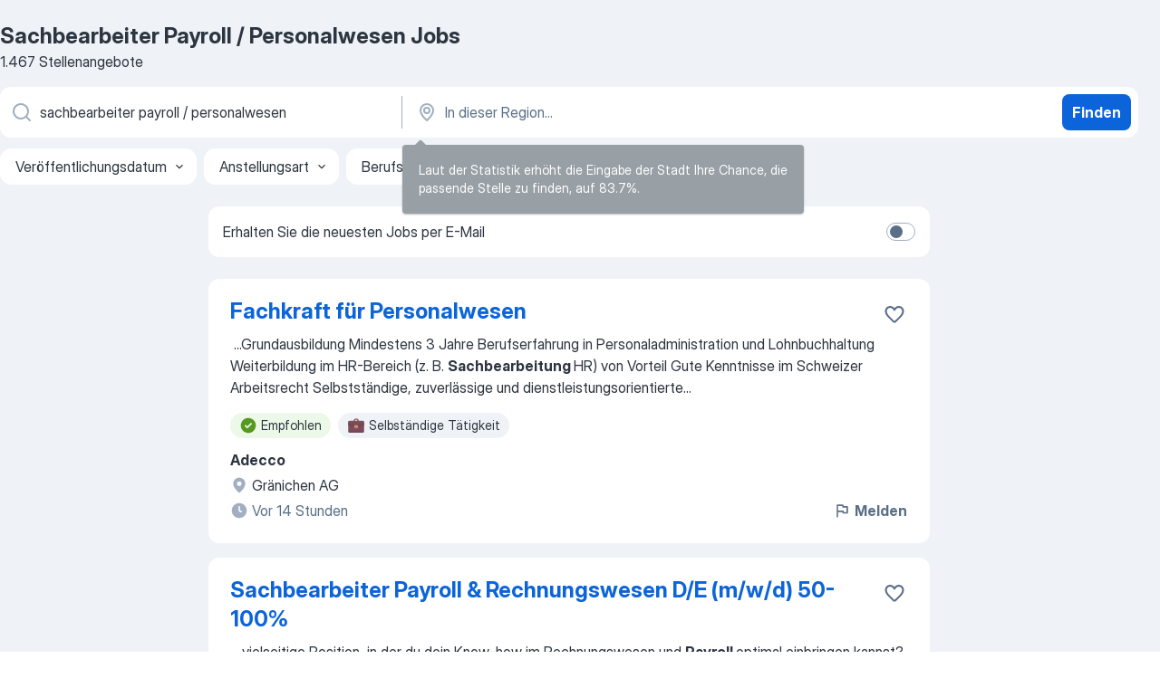

--- FILE ---
content_type: text/html
request_url: https://ch.jooble.org/jobs-sachbearbeiter-payroll-%2F-personalwesen
body_size: 89853
content:
<!DOCTYPE html><html lang="de" xmlns="http://www.w3.org/1999/xhtml"><head><meta charset="utf-8"><link data-chunk="app" rel="stylesheet" href="/assets/app.7324e65269e8202330a9.css"><link data-chunk="SERP" rel="stylesheet" href="/assets/SERP.04657a1bc3acf7120258.css"><meta name="viewport" content="width=device-width,initial-scale=1.0,maximum-scale=5" /><meta property="og:site_name" content="Jooble" /><meta property="og:locale" content="de" /><meta property="og:type" content="website" /><meta name="msvalidate.01" content="4E93DB804C5CCCD5B3AFF7486D4B2757" /><meta name="format-detection" content="telephone=no"><link rel="preconnect" href="https://www.googletagmanager.com" /><link rel="preconnect" href="https://www.google-analytics.com" /><link rel="dns-prefetch" href="https://www.google.com" /><link rel="dns-prefetch" href="https://apis.google.com" /><link rel="dns-prefetch" href="https://connect.facebook.net" /><link rel="dns-prefetch" href="https://www.facebook.com" /><link href="https://data-ch.jooble.org/assets/fonts/inter-display.css" rel="stylesheet"><link href="https://data-ch.jooble.org/assets/fonts/segoe.css" rel="stylesheet"><link rel="apple-touch-icon" href="/assets/images/favicon/ua/apple-touch-icon.png?v=4" /><link rel="apple-touch-icon" sizes="57x57" href="/assets/images/favicon/ua/apple-touch-icon-57x57.png?v=4" /><link rel="apple-touch-icon" sizes="60x60" href="/assets/images/favicon/ua/apple-touch-icon-60x60.png?v=4" /><link rel="apple-touch-icon" sizes="72x72" href="/assets/images/favicon/ua/apple-touch-icon-72x72.png?v=4" /><link rel="apple-touch-icon" sizes="76x76" href="/assets/images/favicon/ua/apple-touch-icon-76x76.png?v=4" /><link rel="apple-touch-icon" sizes="114x114" href="/assets/images/favicon/ua/apple-touch-icon-114x114.png?v=4" /><link rel="apple-touch-icon" sizes="120x120" href="/assets/images/favicon/ua/apple-touch-icon-120x120.png?v=4" /><link rel="apple-touch-icon" sizes="144x144" href="/assets/images/favicon/ua/apple-touch-icon-144x144.png?v=4" /><link rel="apple-touch-icon" sizes="152x152" href="/assets/images/favicon/ua/apple-touch-icon-152x152.png?v=4" /><link rel="apple-touch-icon" sizes="180x180" href="/assets/images/favicon/ua/apple-touch-icon-180x180.png?v=4" /><link rel="icon" type="image/png" sizes="16x16" href="/assets/images/favicon/ua/favicon-16x16.png?v=4"><link rel="icon" type="image/png" sizes="32x32" href="/assets/images/favicon/ua/favicon-32x32.png?v=4"><link rel="icon" type="image/png" sizes="48x48" href="/assets/images/favicon/ua/android-chrome-48x48.png?v=4"><link rel="icon" type="image/png" sizes="96x96" href="/assets/images/favicon/ua/android-chrome-96x96.png?v=4"><link rel="icon" type="image/png" sizes="144x144" href="/assets/images/favicon/ua/android-chrome-144x144.png?v=4"><link rel="icon" type="image/png" sizes="192x192" href="/assets/images/favicon/ua/android-chrome-192x192.png?v=4"><link rel="icon" type="image/png" sizes="194x194" href="/assets/images/favicon/ua/favicon-194x194.png?v=4"><link rel="icon" type="image/png" sizes="256x256" href="/assets/images/favicon/ua/android-chrome-256x256.png?v=4"><link rel="icon" type="image/png" sizes="384x384" href="/assets/images/favicon/ua/android-chrome-384x384.png?v=4"><link rel="icon" type="image/png" sizes="512x512" href="/assets/images/favicon/ua/android-chrome-512x512.png?v=4"><link rel="shortcut icon" type="image/x-icon" href="/assets/images/favicon/ua/favicon-ua.ico?v=4"><link rel="icon" href="/assets/images/favicon/ua/icon.svg?v=4" sizes="any" type="image/svg+xml"><meta name="msapplication-tooltip" content="Jooble"><meta name="msapplication-config" content="/browserconfig.xml"><meta name="msapplication-TileColor" content="#ffffff"><meta name="msapplication-TileImage" content="/assets/images/favicon/ua/mstile-144x144.png?v=4"><meta name="theme-color" content="#ffffff"><meta name="ir-site-verification-token" content="-1337664224"><script type="text/javascript" charset="utf-8">(function(g,o){g[o]=g[o]||function(){(g[o]['q']=g[o]['q']||[]).push(arguments)},g[o]['t']=1*new Date})(window,'_googCsa'); </script><script>!function(){if('PerformanceLongTaskTiming' in window) {var g=window.__tti={e:[]};g.o = new PerformanceObserver(function(l){g.e = g.e.concat(l.getEntries())});g.o.observe({entryTypes:['longtask']})}}();</script><script>!function(){var e,t,n,i,r={passive:!0,capture:!0},a=new Date,o=function(){i=[],t=-1,e=null,f(addEventListener)},c=function(i,r){e||(e=r,t=i,n=new Date,f(removeEventListener),u())},u=function(){if(t>=0&&t<n-a){var r={entryType:"first-input",name:e.type,target:e.target,cancelable:e.cancelable,startTime:e.timeStamp,processingStart:e.timeStamp+t};i.forEach((function(e){e(r)})),i=[]}},s=function(e){if(e.cancelable){var t=(e.timeStamp>1e12?new Date:performance.now())-e.timeStamp;"pointerdown"==e.type?function(e,t){var n=function(){c(e,t),a()},i=function(){a()},a=function(){removeEventListener("pointerup",n,r),removeEventListener("pointercancel",i,r)};addEventListener("pointerup",n,r),addEventListener("pointercancel",i,r)}(t,e):c(t,e)}},f=function(e){["mousedown","keydown","touchstart","pointerdown"].forEach((function(t){return e(t,s,r)}))},p="hidden"===document.visibilityState?0:1/0;addEventListener("visibilitychange",(function e(t){"hidden"===document.visibilityState&&(p=t.timeStamp,removeEventListener("visibilitychange",e,!0))}),!0);o(),self.webVitals={firstInputPolyfill:function(e){i.push(e),u()},resetFirstInputPolyfill:o,get firstHiddenTime(){return p}}}();</script><title data-rh="true">Offene Stellen: Sachbearbeiter Payroll / Personalwesen - Januar 2026 - Jobsuche mit Jooble.ch</title><link data-rh="true" rel="canonical" href="https://ch.jooble.org/jobs-sachbearbeiter-payroll-%2F-personalwesen"/><link data-rh="true" hreflang="de-CH" rel="alternate" href="https://ch.jooble.org/jobs-sachbearbeiter-payroll-%2F-personalwesen"/><meta data-rh="true" name="keywords" content="Sachbearbeiter Payroll / Personalwesen Jobs, Stellen Sachbearbeiter Payroll / Personalwesen, Jobs, Stellen"/><meta data-rh="true" name="description" content="Finde die neusten Sachbearbeiter Payroll / Personalwesen Jobs. Wähle aus 62.000+ aktuellen und passenden Stellenangeboten von TOP-Arbeitgebern. Kostenlose und schnelle Jobsuche. Vollzeit-, Teilzeit- und temporäre Anstellung. Konkurrenzfähiges Gehalt. Mit einem Klick deine neue Karriere als Sachbearbeiter Payroll / Personalwesen starten!"/><meta data-rh="true" property="og:image" content="/assets/images/open_graph/og_image.png"/><meta data-rh="true" property="og:url" content="https://ch.jooble.org/jobs-sachbearbeiter-payroll-%2F-personalwesen"/><meta data-rh="true" property="og:title" content="Offene Stellen: Sachbearbeiter Payroll / Personalwesen - Januar 2026 - Jobsuche mit Jooble.ch"/><meta data-rh="true" property="og:description" content="Finde die neusten Sachbearbeiter Payroll / Personalwesen Jobs. Wähle aus 62.000+ aktuellen und passenden Stellenangeboten von TOP-Arbeitgebern. Kostenlose und schnelle Jobsuche. Vollzeit-, Teilzeit- und temporäre Anstellung. Konkurrenzfähiges Gehalt. Mit einem Klick deine neue Karriere als Sachbearbeiter Payroll / Personalwesen starten!"/><meta data-rh="true" property="og:locale:alternate" content="fr-CH"/><meta data-rh="true" property="og:locale:alternate" content="it-CH"/><script data-rh="true" type="application/ld+json">{"@context":"https://schema.org","@type":"BreadcrumbList","itemListElement":[[{"@type":"ListItem","position":1,"item":{"@id":"https://ch.jooble.org","name":"Stellenangebote"}},{"@type":"ListItem","position":2,"item":{"name":"Sachbearbeiter payroll / personalwesen"}}]]}</script><script data-rh="true" type="application/ld+json">{"@context":"https://schema.org","@type":"ItemList","numberOfItems":1467,"itemListElement":[[{"@type":"ListItem","position":1,"url":"https://ch.jooble.org/jdp/-5921778523188443131"},{"@type":"ListItem","position":2,"url":"https://ch.jooble.org/jdp/-6278563110292302849"},{"@type":"ListItem","position":3,"url":"https://ch.jooble.org/jdp/-2096848652242583707"},{"@type":"ListItem","position":4,"url":"https://ch.jooble.org/jdp/5530783867286236058"},{"@type":"ListItem","position":5,"url":"https://ch.jooble.org/jdp/-3508997233511195600"},{"@type":"ListItem","position":6,"url":"https://ch.jooble.org/rjdp/9163028894255737930"},{"@type":"ListItem","position":7,"url":"https://ch.jooble.org/jdp/-2597013333918221252"},{"@type":"ListItem","position":8,"url":"https://ch.jooble.org/jdp/938743633799707944"},{"@type":"ListItem","position":9,"url":"https://ch.jooble.org/jdp/-550326316078132320"},{"@type":"ListItem","position":10,"url":"https://ch.jooble.org/rjdp/5971620952227796709"},{"@type":"ListItem","position":11,"url":"https://ch.jooble.org/jdp/4326587789712785884"},{"@type":"ListItem","position":12,"url":"https://ch.jooble.org/jdp/-5828000927415006977"},{"@type":"ListItem","position":13,"url":"https://ch.jooble.org/jdp/-4317207218282986602"},{"@type":"ListItem","position":14,"url":"https://ch.jooble.org/jdp/-917997147004763160"},{"@type":"ListItem","position":15,"url":"https://ch.jooble.org/rjdp/5451466056073385155"},{"@type":"ListItem","position":16,"url":"https://ch.jooble.org/jdp/-7476357229856908909"},{"@type":"ListItem","position":17,"url":"https://ch.jooble.org/jdp/4964869548911692927"},{"@type":"ListItem","position":18,"url":"https://ch.jooble.org/jdp/-4533053785092953563"},{"@type":"ListItem","position":19,"url":"https://ch.jooble.org/jdp/-738786088711428630"},{"@type":"ListItem","position":20,"url":"https://ch.jooble.org/jdp/-2096497071687563501"},{"@type":"ListItem","position":21,"url":"https://ch.jooble.org/jdp/7699352166553968807"},{"@type":"ListItem","position":22,"url":"https://ch.jooble.org/jdp/-8698263189096801568"},{"@type":"ListItem","position":23,"url":"https://ch.jooble.org/jdp/-7100208534637947767"},{"@type":"ListItem","position":24,"url":"https://ch.jooble.org/jdp/-6090951684002476818"},{"@type":"ListItem","position":25,"url":"https://ch.jooble.org/rjdp/-4580706240430894600"},{"@type":"ListItem","position":26,"url":"https://ch.jooble.org/jdp/3548133530769035265"},{"@type":"ListItem","position":27,"url":"https://ch.jooble.org/jdp/923885703654349466"},{"@type":"ListItem","position":28,"url":"https://ch.jooble.org/jdp/-3192877784592769431"},{"@type":"ListItem","position":29,"url":"https://ch.jooble.org/jdp/2363517999602317586"},{"@type":"ListItem","position":30,"url":"https://ch.jooble.org/jdp/-1957567851033277911"}]]}</script></head><body ondragstart="return false"><div id="app"><div class="zR2N9v"><div class="_1G2nM4"><div></div><div id="serpContainer" class="_0CG45k"><div class="+MdXgT"><header class="VavEB9"><div class="qD9dwK"><h1 class="_518B8Z">Sachbearbeiter Payroll / Personalwesen Jobs</h1><div company="p" class="cXVOTD">1.467 Stellenangebote</div></div><div class=""><form class="CXE+FW" data-test-name="_searchForm"><div class="tXoMlu"><div class="kySr3o EIHqTW"><div class="H-KSNn"><div class="Y6LTZC RKazSn"><div class="_0vIToK"><svg class="BC4g2E abyhUO gexuVd kPZVKg"><use xlink:href="/assets/sprite.1oxueCVBzlo-hocQRlhy.svg#icon-magnifier-usage"></use></svg><input id="input_:R55j8h:" class="_2cXMBT aHpE4r _5sX2B+" placeholder="Ich suche nach Stellenangeboten..." type="text" spellcheck="false" name="keyword" autoComplete="off" autoCapitalize="off" data-test-name="_searchFormKeywordInput" aria-label="Bitte geben Sie an, welche Art von Stelle Sie suchen" value="sachbearbeiter payroll / personalwesen"/></div></div></div></div><div class="kySr3o _9+Weu7"><div class="H-KSNn"><div class="Y6LTZC RKazSn"><div class="_0vIToK"><svg class="BC4g2E abyhUO gexuVd kPZVKg"><use xlink:href="/assets/sprite.1oxueCVBzlo-hocQRlhy.svg#icon-map_marker-usage"></use></svg><input id="tbRegion" class="_2cXMBT aHpE4r _5sX2B+" placeholder="In dieser Region..." type="text" spellcheck="false" name="region" autoComplete="off" autoCapitalize="off" data-test-name="_searchFormRegionInput" aria-label="Wählen Sie den Ort aus, in dem Sie Job suchen" value=""/></div></div></div></div></div><button type="submit" class="VMdYVt i6dNg1 oUsVL7 xVPKbj ZuTpxY">Finden</button></form></div><div class="p7hDF8"><div class="apmZrt" data-test-name="_smartTagsFilter" role="region" aria-label="Filters"><button type="button" class="wYznI5"><span class="_1apRDx">Veröffentlichungsdatum</span><svg class="KaSFrq DuJhnH GM7Sgs _398Jb4"><use xlink:href="/assets/sprite.1oxueCVBzlo-hocQRlhy.svg#icon-chevron_down-usage"></use></svg></button><button type="button" class="wYznI5"><span class="_1apRDx">Anstellungsart</span><svg class="KaSFrq DuJhnH GM7Sgs _398Jb4"><use xlink:href="/assets/sprite.1oxueCVBzlo-hocQRlhy.svg#icon-chevron_down-usage"></use></svg></button><button type="button" class="wYznI5"><span class="_1apRDx">Berufserfahrung</span><svg class="KaSFrq DuJhnH GM7Sgs _398Jb4"><use xlink:href="/assets/sprite.1oxueCVBzlo-hocQRlhy.svg#icon-chevron_down-usage"></use></svg></button><button type="button" class="wYznI5"><span class="_1apRDx">Anstellungsart</span><svg class="KaSFrq DuJhnH GM7Sgs _398Jb4"><use xlink:href="/assets/sprite.1oxueCVBzlo-hocQRlhy.svg#icon-chevron_down-usage"></use></svg></button><button type="button" class="wYznI5"><span class="_1apRDx">Gehalt</span><svg class="KaSFrq DuJhnH GM7Sgs _398Jb4"><use xlink:href="/assets/sprite.1oxueCVBzlo-hocQRlhy.svg#icon-chevron_down-usage"></use></svg></button></div></div></header><div class="y+s7YY"><div class="Amjssv"><main class="toVmC+" role="main"><div class="NeCPdn" id="topBarContainer"><div class="dKIuea"><div class="pfddcp xPgV1+"><div class="Z7rxKJ"><span class="ahUpuK"> Erhalten Sie die neuesten Jobs per E-Mail </span><div class="rV3P9b H6hBvI RDT4pD seXaaO"><input id="SubscriptionSwitcher" type="checkbox" tabindex="-1" aria-label="SubscriptionSwitcher"/><label for="SubscriptionSwitcher" tabindex="0" role="switch" aria-checked="false" data-focus-target="SubscriptionSwitcher"><span data-switch="pill" data-caption="false"><span data-switch="round"></span></span></label></div></div></div></div></div><div class="bXbgrv" id="serpContent"><div><div class="infinite-scroll-component__outerdiv"><div class="infinite-scroll-component ZbPfXY _serpContentBlock" style="height:auto;overflow:auto;-webkit-overflow-scrolling:touch"><div><ul class="kiBEcn"><li></li><li><div id="-5921778523188443131" data-test-name="_jobCard" class="+n4WEb rHG1ci"><div class="_9q4Aij"><h2 class="jA9gFS dUatPc"><a class="_8w9Ce2 tUC4Fj _6i4Nb0 wtCvxI job_card_link" target="_blank" href="https://ch.jooble.org/jdp/-5921778523188443131">Fachkraft für Personalwesen</a></h2><div class="_5A-eEY"><div class="Bdpujj"><button type="button" class="ZapzXe _9WpygY XEfYdx JFkX+L vMdXr7 RNbuqd" data-test-name="jobFavoritesButton__-5921778523188443131" aria-label="Die Stellenanzeige wurde zu den Favoriten hinzugefügt"><span class="H2e2t1 +gVFyQ"><svg class="KaSFrq JAzKjj _0ng4na"><use xlink:href="/assets/sprite.1oxueCVBzlo-hocQRlhy.svg#icon-heart_outline-usage"></use></svg></span></button></div></div></div><div><div class="QZH8mt"><div class="GEyos4">&nbsp;...<span>Grundausbildung  Mindestens 3 Jahre Berufserfahrung in Personaladministration und Lohnbuchhaltung 
 Weiterbildung im HR-Bereich (z. B. </span><b>Sachbearbeitung </b><span>HR) von Vorteil 
 Gute Kenntnisse im Schweizer Arbeitsrecht 
 Selbstständige, zuverlässige und dienstleistungsorientierte</span>...&nbsp;</div><div class="rvi8+s"><div class="tXxXy-"><div data-name="suggested" data-test-name="_highlightedTag" class="K8ZLnh tag fT460t"><svg class="KaSFrq DuJhnH GeatqJ"><use xlink:href="/assets/sprite.1oxueCVBzlo-hocQRlhy.svg#icon-check_match-usage"></use></svg>Empfohlen</div><div data-name="selbstaendige_taetigkeit" data-test-name="_jobTag" class="K8ZLnh tag _7Amkfs"><div class="uE1IG0" style="background-image:url(/assets/images/tagIconsNew/emoji_briefcase.svg)"></div>Selbständige Tätigkeit</div></div></div></div><div class="L4BhzZ wrapper__new_tags_design bLrJMm"><div class="j+648w"><button type="button" class="ZapzXe _9WpygY JFkX+L vMdXr7 _9ofHq7" data-test-name="_reportJobButtonSerp"><span class="H2e2t1 w87w0E"><svg class="KaSFrq xY3sEm _0ng4na cS9jE1"><use xlink:href="/assets/sprite.1oxueCVBzlo-hocQRlhy.svg#icon-flag-usage"></use></svg></span>Melden</button></div><div class="E6E0jY"><div class="pXyhD4 VeoRvG"><div class="heru4z"><p class="z6WlhX" data-test-name="_companyName">Adecco</p></div></div><div class="blapLw gj1vO6 fhg31q nxYYVJ" tabindex="-1"><svg class="BC4g2E c6AqqO gexuVd kE3ssB DlQ0Ty icon_gray_soft mdorqd"><use xlink:href="/assets/sprite.1oxueCVBzlo-hocQRlhy.svg#icon-map_marker_filled-usage"></use></svg><div class="caption NTRJBV">Gränichen AG</div></div><div class="blapLw gj1vO6 fhg31q fGYTou"><svg class="BC4g2E c6AqqO gexuVd kE3ssB DlQ0Ty icon_gray_soft jjtReA"><use xlink:href="/assets/sprite.1oxueCVBzlo-hocQRlhy.svg#icon-clock_filled-usage"></use></svg><div class="caption Vk-5Da">Vor 14 Stunden</div></div></div></div></div></div></li><li><div id="-6278563110292302849" data-test-name="_jobCard" class="+n4WEb rHG1ci"><div class="_9q4Aij"><h2 class="jA9gFS dUatPc"><a class="_8w9Ce2 tUC4Fj _6i4Nb0 wtCvxI job_card_link" target="_blank" href="https://ch.jooble.org/jdp/-6278563110292302849">Sachbearbeiter Payroll &amp; Rechnungswesen D/E (m/w/d) 50-100%</a></h2><div class="_5A-eEY"><div class="Bdpujj"><button type="button" class="ZapzXe _9WpygY XEfYdx JFkX+L vMdXr7 RNbuqd" data-test-name="jobFavoritesButton__-6278563110292302849" aria-label="Die Stellenanzeige wurde zu den Favoriten hinzugefügt"><span class="H2e2t1 +gVFyQ"><svg class="KaSFrq JAzKjj _0ng4na"><use xlink:href="/assets/sprite.1oxueCVBzlo-hocQRlhy.svg#icon-heart_outline-usage"></use></svg></span></button></div></div></div><div><div class="QZH8mt"><div class="GEyos4">&nbsp;...<span>vielseitige Position, in der du dein Know-how im Rechnungswesen und </span><b>Payroll
</b><span>optimal einbringen kannst? Unser Kunde – eine etablierte</span>...&nbsp;&nbsp;...<span>Profil 
 Kaufmännische Grundausbildung 
 Weiterbildung als </span><b>Sachbearbeiter/</b><span>in Treuhand, Personalassistent/in oder Payroll Expert/in</span>...&nbsp;</div><div class="rvi8+s"><div class="tXxXy-"><div data-name="suggested" data-test-name="_highlightedTag" class="K8ZLnh tag fT460t"><svg class="KaSFrq DuJhnH GeatqJ"><use xlink:href="/assets/sprite.1oxueCVBzlo-hocQRlhy.svg#icon-check_match-usage"></use></svg>Empfohlen</div></div></div></div><div class="L4BhzZ wrapper__new_tags_design bLrJMm"><div class="j+648w"><button type="button" class="ZapzXe _9WpygY JFkX+L vMdXr7 _9ofHq7" data-test-name="_reportJobButtonSerp"><span class="H2e2t1 w87w0E"><svg class="KaSFrq xY3sEm _0ng4na cS9jE1"><use xlink:href="/assets/sprite.1oxueCVBzlo-hocQRlhy.svg#icon-flag-usage"></use></svg></span>Melden</button></div><div class="E6E0jY"><div class="pXyhD4 VeoRvG"><div class="heru4z"><p class="z6WlhX" data-test-name="_companyName">Adecco</p></div></div><div class="blapLw gj1vO6 fhg31q nxYYVJ" tabindex="-1"><svg class="BC4g2E c6AqqO gexuVd kE3ssB DlQ0Ty icon_gray_soft mdorqd"><use xlink:href="/assets/sprite.1oxueCVBzlo-hocQRlhy.svg#icon-map_marker_filled-usage"></use></svg><div class="caption NTRJBV">Zug ZG</div></div><div class="blapLw gj1vO6 fhg31q fGYTou"><svg class="BC4g2E c6AqqO gexuVd kE3ssB DlQ0Ty icon_gray_soft jjtReA"><use xlink:href="/assets/sprite.1oxueCVBzlo-hocQRlhy.svg#icon-clock_filled-usage"></use></svg><div class="caption Vk-5Da">Vor 14 Stunden</div></div></div></div></div></div></li><li><div id="-2096848652242583707" data-test-name="_jobCard" class="+n4WEb rHG1ci"><div class="_9q4Aij"><h2 class="jA9gFS dUatPc"><a class="_8w9Ce2 tUC4Fj _6i4Nb0 wtCvxI job_card_link" target="_blank" href="https://ch.jooble.org/jdp/-2096848652242583707">Payroll Sachbearbeiterin</a></h2><div class="_5A-eEY"><div class="Bdpujj"><button type="button" class="ZapzXe _9WpygY XEfYdx JFkX+L vMdXr7 RNbuqd" data-test-name="jobFavoritesButton__-2096848652242583707" aria-label="Die Stellenanzeige wurde zu den Favoriten hinzugefügt"><span class="H2e2t1 +gVFyQ"><svg class="KaSFrq JAzKjj _0ng4na"><use xlink:href="/assets/sprite.1oxueCVBzlo-hocQRlhy.svg#icon-heart_outline-usage"></use></svg></span></button></div></div></div><div><div class="QZH8mt"><div class="GEyos4">&nbsp;...<span>Deutsch sowie sehr gutes Englisch 
-Hohe Selbstständigkeit 
 Sind Sie auf der Suche nach einer neuen Herausforderung als </span><b>Sachbearbeiter Payroll </b><span>in einem führenden, dynamischen Unternehmen mit spannenden Projekten und einem sympathischen Team? 
 Erkennen Sie sich selbst</span>...&nbsp;</div><div class="rvi8+s"><div class="tXxXy-"><div data-name="suggested" data-test-name="_highlightedTag" class="K8ZLnh tag fT460t"><svg class="KaSFrq DuJhnH GeatqJ"><use xlink:href="/assets/sprite.1oxueCVBzlo-hocQRlhy.svg#icon-check_match-usage"></use></svg>Empfohlen</div></div></div></div><div class="L4BhzZ wrapper__new_tags_design bLrJMm"><div class="j+648w"><button type="button" class="ZapzXe _9WpygY JFkX+L vMdXr7 _9ofHq7" data-test-name="_reportJobButtonSerp"><span class="H2e2t1 w87w0E"><svg class="KaSFrq xY3sEm _0ng4na cS9jE1"><use xlink:href="/assets/sprite.1oxueCVBzlo-hocQRlhy.svg#icon-flag-usage"></use></svg></span>Melden</button></div><div class="E6E0jY"><div class="blapLw gj1vO6 fhg31q nxYYVJ" tabindex="-1"><svg class="BC4g2E c6AqqO gexuVd kE3ssB DlQ0Ty icon_gray_soft mdorqd"><use xlink:href="/assets/sprite.1oxueCVBzlo-hocQRlhy.svg#icon-map_marker_filled-usage"></use></svg><div class="caption NTRJBV">Zürich ZH</div></div><div class="blapLw gj1vO6 fhg31q fGYTou"><svg class="BC4g2E c6AqqO gexuVd kE3ssB DlQ0Ty icon_gray_soft jjtReA"><use xlink:href="/assets/sprite.1oxueCVBzlo-hocQRlhy.svg#icon-clock_filled-usage"></use></svg><div class="caption Vk-5Da">Vor 5 Stunden<span class="TJqLwY">Neu</span></div></div></div></div></div></div></li><li><div id="5530783867286236058" data-test-name="_jobCard" class="+n4WEb rHG1ci"><div class="_9q4Aij"><h2 class="jA9gFS dUatPc"><a class="_8w9Ce2 tUC4Fj _6i4Nb0 wtCvxI job_card_link" target="_blank" href="https://ch.jooble.org/jdp/5530783867286236058">Payroll SpezialistIn M/F</a></h2><div class="_5A-eEY"><div class="Bdpujj"><button type="button" class="ZapzXe _9WpygY XEfYdx JFkX+L vMdXr7 RNbuqd" data-test-name="jobFavoritesButton__5530783867286236058" aria-label="Die Stellenanzeige wurde zu den Favoriten hinzugefügt"><span class="H2e2t1 +gVFyQ"><svg class="KaSFrq JAzKjj _0ng4na"><use xlink:href="/assets/sprite.1oxueCVBzlo-hocQRlhy.svg#icon-heart_outline-usage"></use></svg></span></button></div></div></div><div><div class="QZH8mt"><div class="GEyos4"> Stellenbeschrieb:  
  Der verantwortungsvollen und zentrale Aufgaben entsprechende Entlohnung und aktuelle, fortschrittliche Anstellungsbedingungen. Dynamisches und angenehmes Arbeitsklima in einem vielseitigen Betrieb mit modernem Management. 
 Anforderungen 
 :  bestens...</div><div class="rvi8+s"><div class="tXxXy-"><div data-name="suggested" data-test-name="_highlightedTag" class="K8ZLnh tag fT460t"><svg class="KaSFrq DuJhnH GeatqJ"><use xlink:href="/assets/sprite.1oxueCVBzlo-hocQRlhy.svg#icon-check_match-usage"></use></svg>Empfohlen</div></div></div></div><div class="L4BhzZ wrapper__new_tags_design bLrJMm"><div class="j+648w"><button type="button" class="ZapzXe _9WpygY JFkX+L vMdXr7 _9ofHq7" data-test-name="_reportJobButtonSerp"><span class="H2e2t1 w87w0E"><svg class="KaSFrq xY3sEm _0ng4na cS9jE1"><use xlink:href="/assets/sprite.1oxueCVBzlo-hocQRlhy.svg#icon-flag-usage"></use></svg></span>Melden</button><img src="/css/images/plogo/255.gif" class="yUFQEM" aria-hidden="true" alt="dteCompanyLogo"/></div><div class="E6E0jY"><div class="pXyhD4 VeoRvG"><div class="heru4z"><p class="z6WlhX" data-test-name="_companyName">Gastronet.ch Jobs and More</p></div></div><div class="blapLw gj1vO6 fhg31q nxYYVJ" tabindex="-1"><svg class="BC4g2E c6AqqO gexuVd kE3ssB DlQ0Ty icon_gray_soft mdorqd"><use xlink:href="/assets/sprite.1oxueCVBzlo-hocQRlhy.svg#icon-map_marker_filled-usage"></use></svg><div class="caption NTRJBV">Zürich ZH</div></div><div class="blapLw gj1vO6 fhg31q fGYTou"><svg class="BC4g2E c6AqqO gexuVd kE3ssB DlQ0Ty icon_gray_soft jjtReA"><use xlink:href="/assets/sprite.1oxueCVBzlo-hocQRlhy.svg#icon-clock_filled-usage"></use></svg><div class="caption Vk-5Da">Vor 15 Stunden</div></div></div></div></div></div></li><li><div id="-3508997233511195600" data-test-name="_jobCard" class="+n4WEb rHG1ci"><div class="_9q4Aij"><h2 class="jA9gFS dUatPc"><a class="_8w9Ce2 tUC4Fj _6i4Nb0 wtCvxI job_card_link" target="_blank" href="https://ch.jooble.org/jdp/-3508997233511195600">Spécialiste Payroll</a></h2><div class="_5A-eEY"><div class="Bdpujj"><button type="button" class="ZapzXe _9WpygY XEfYdx JFkX+L vMdXr7 RNbuqd" data-test-name="jobFavoritesButton__-3508997233511195600" aria-label="Die Stellenanzeige wurde zu den Favoriten hinzugefügt"><span class="H2e2t1 +gVFyQ"><svg class="KaSFrq JAzKjj _0ng4na"><use xlink:href="/assets/sprite.1oxueCVBzlo-hocQRlhy.svg#icon-heart_outline-usage"></use></svg></span></button></div></div></div><div><div class="QZH8mt"><div class="GEyos4"><span>Vous avez de l’expérience en </span><b>Payroll </b><span>? Vous souhaitez rejoindre une fiduciaire ? Alors postulez !
 
  Vos tâches chez votre nouvel employeur  
  
 Vous élaborez les traitements salariaux mensuels et vérifiez la cohérence des données   
 Vous prenez en charge l’ensemble</span>...&nbsp;</div><div class="rvi8+s"><div class="tXxXy-"><div data-name="suggested" data-test-name="_highlightedTag" class="K8ZLnh tag fT460t"><svg class="KaSFrq DuJhnH GeatqJ"><use xlink:href="/assets/sprite.1oxueCVBzlo-hocQRlhy.svg#icon-check_match-usage"></use></svg>Empfohlen</div></div></div></div><div class="L4BhzZ wrapper__new_tags_design bLrJMm"><div class="j+648w"><button type="button" class="ZapzXe _9WpygY JFkX+L vMdXr7 _9ofHq7" data-test-name="_reportJobButtonSerp"><span class="H2e2t1 w87w0E"><svg class="KaSFrq xY3sEm _0ng4na cS9jE1"><use xlink:href="/assets/sprite.1oxueCVBzlo-hocQRlhy.svg#icon-flag-usage"></use></svg></span>Melden</button></div><div class="E6E0jY"><div class="blapLw gj1vO6 fhg31q nxYYVJ" tabindex="-1"><svg class="BC4g2E c6AqqO gexuVd kE3ssB DlQ0Ty icon_gray_soft mdorqd"><use xlink:href="/assets/sprite.1oxueCVBzlo-hocQRlhy.svg#icon-map_marker_filled-usage"></use></svg><div class="caption NTRJBV">Genf GE</div></div><div class="blapLw gj1vO6 fhg31q fGYTou"><svg class="BC4g2E c6AqqO gexuVd kE3ssB DlQ0Ty icon_gray_soft jjtReA"><use xlink:href="/assets/sprite.1oxueCVBzlo-hocQRlhy.svg#icon-clock_filled-usage"></use></svg><div class="caption Vk-5Da">Vor 2 Tagen</div></div></div></div></div></div></li><li><div id="-7995901364077543212" data-test-name="_jobCard" class="+n4WEb rHG1ci"><div class="_9q4Aij"><h2 class="jA9gFS dUatPc"><a class="_8w9Ce2 tUC4Fj _6i4Nb0 wtCvxI job_card_link" target="_blank" href="https://ch.jooble.org/rjdp/9163028894255737930">Payroll Spezialisten (m/w)</a></h2><div class="_5A-eEY"><div class="Bdpujj"><button type="button" class="ZapzXe _9WpygY XEfYdx JFkX+L vMdXr7 RNbuqd" data-test-name="jobFavoritesButton__-7995901364077543212" aria-label="Die Stellenanzeige wurde zu den Favoriten hinzugefügt"><span class="H2e2t1 +gVFyQ"><svg class="KaSFrq JAzKjj _0ng4na"><use xlink:href="/assets/sprite.1oxueCVBzlo-hocQRlhy.svg#icon-heart_outline-usage"></use></svg></span></button></div></div></div><div><div class="QZH8mt"><div class="GEyos4"><span>Wir suchen einen erfahrenen </span><b>Payroll-</b><span>Spezialisten (m/w/d), der unser Team unterstützt. Als innovatives Unternehmen legen wir Wert auf</span>...&nbsp;&nbsp;...<span>Abgeschlossene kaufmännische Ausbildung, idealerweise mit Schwerpunkt </span><b>Personalwesen </b><span>oder vergleichbare Qualifikation 
 Mehrjährige</span>...&nbsp;</div><div class="rvi8+s"><div class="tXxXy-"><div data-name="suggested" data-test-name="_highlightedTag" class="K8ZLnh tag fT460t"><svg class="KaSFrq DuJhnH GeatqJ"><use xlink:href="/assets/sprite.1oxueCVBzlo-hocQRlhy.svg#icon-check_match-usage"></use></svg>Empfohlen</div></div></div></div><div class="L4BhzZ wrapper__new_tags_design bLrJMm"><div class="j+648w"><button type="button" class="ZapzXe _9WpygY JFkX+L vMdXr7 _9ofHq7" data-test-name="_reportJobButtonSerp"><span class="H2e2t1 w87w0E"><svg class="KaSFrq xY3sEm _0ng4na cS9jE1"><use xlink:href="/assets/sprite.1oxueCVBzlo-hocQRlhy.svg#icon-flag-usage"></use></svg></span>Melden</button></div><div class="E6E0jY"><div class="pXyhD4 VeoRvG"><div class="heru4z"><p class="z6WlhX" data-test-name="_companyName">Adecco</p></div></div><div class="blapLw gj1vO6 fhg31q nxYYVJ" tabindex="-1"><svg class="BC4g2E c6AqqO gexuVd kE3ssB DlQ0Ty icon_gray_soft mdorqd"><use xlink:href="/assets/sprite.1oxueCVBzlo-hocQRlhy.svg#icon-map_marker_filled-usage"></use></svg><div class="caption NTRJBV">Luzern LU</div></div><div class="blapLw gj1vO6 fhg31q fGYTou"><svg class="BC4g2E c6AqqO gexuVd kE3ssB DlQ0Ty icon_gray_soft jjtReA"><use xlink:href="/assets/sprite.1oxueCVBzlo-hocQRlhy.svg#icon-clock_filled-usage"></use></svg><div class="caption Vk-5Da">Vor 14 Tagen</div></div></div></div></div></div></li><li><div id="-2597013333918221252" data-test-name="_jobCard" class="+n4WEb rHG1ci"><div class="_9q4Aij"><h2 class="jA9gFS dUatPc"><a class="_8w9Ce2 tUC4Fj _6i4Nb0 wtCvxI job_card_link" target="_blank" href="https://ch.jooble.org/jdp/-2597013333918221252">Finanzbuchhalter mit Personalwesen m/w/d 80-100%</a></h2><div class="_5A-eEY"><div class="Bdpujj"><button type="button" class="ZapzXe _9WpygY XEfYdx JFkX+L vMdXr7 RNbuqd" data-test-name="jobFavoritesButton__-2597013333918221252" aria-label="Die Stellenanzeige wurde zu den Favoriten hinzugefügt"><span class="H2e2t1 +gVFyQ"><svg class="KaSFrq JAzKjj _0ng4na"><use xlink:href="/assets/sprite.1oxueCVBzlo-hocQRlhy.svg#icon-heart_outline-usage"></use></svg></span></button></div></div></div><div><div class="QZH8mt"><div class="GEyos4">&nbsp;...<span>sofort oder nach Vereinbarung sucht unser Auftraggeber eine engagierte und fachlich ausgewiesene Person als Finanzbuchhalter mit </span><b>Personalwesen.</b><span>  Interesse geweckt? Dann bewirb dich noch heute auf diese spannende Stelle!
 Aufgaben 
 Selbstständige Führung der</span>...&nbsp;</div><div class="rvi8+s"><div class="tXxXy-"><div data-name="suggested" data-test-name="_highlightedTag" class="K8ZLnh tag fT460t"><svg class="KaSFrq DuJhnH GeatqJ"><use xlink:href="/assets/sprite.1oxueCVBzlo-hocQRlhy.svg#icon-check_match-usage"></use></svg>Empfohlen</div><div data-name="selbstaendige_taetigkeit" data-test-name="_jobTag" class="K8ZLnh tag _7Amkfs"><div class="uE1IG0" style="background-image:url(/assets/images/tagIconsNew/emoji_briefcase.svg)"></div>Selbständige Tätigkeit</div></div></div></div><div class="L4BhzZ wrapper__new_tags_design bLrJMm"><div class="j+648w"><button type="button" class="ZapzXe _9WpygY JFkX+L vMdXr7 _9ofHq7" data-test-name="_reportJobButtonSerp"><span class="H2e2t1 w87w0E"><svg class="KaSFrq xY3sEm _0ng4na cS9jE1"><use xlink:href="/assets/sprite.1oxueCVBzlo-hocQRlhy.svg#icon-flag-usage"></use></svg></span>Melden</button></div><div class="E6E0jY"><div class="pXyhD4 VeoRvG"><div class="heru4z"><p class="z6WlhX" data-test-name="_companyName">Adecco</p></div></div><div class="blapLw gj1vO6 fhg31q nxYYVJ" tabindex="-1"><svg class="BC4g2E c6AqqO gexuVd kE3ssB DlQ0Ty icon_gray_soft mdorqd"><use xlink:href="/assets/sprite.1oxueCVBzlo-hocQRlhy.svg#icon-map_marker_filled-usage"></use></svg><div class="caption NTRJBV">Basel BS</div></div><div class="blapLw gj1vO6 fhg31q fGYTou"><svg class="BC4g2E c6AqqO gexuVd kE3ssB DlQ0Ty icon_gray_soft jjtReA"><use xlink:href="/assets/sprite.1oxueCVBzlo-hocQRlhy.svg#icon-clock_filled-usage"></use></svg><div class="caption Vk-5Da">Vor 14 Stunden</div></div></div></div></div></div></li><li></li><li><div id="938743633799707944" data-test-name="_jobCard" class="+n4WEb rHG1ci"><div class="_9q4Aij"><h2 class="jA9gFS dUatPc"><a class="_8w9Ce2 tUC4Fj _6i4Nb0 wtCvxI job_card_link" target="_blank" href="https://ch.jooble.org/jdp/938743633799707944">Payroll Spezialist / Payroll Spezialistin 80-100%</a></h2><div class="_5A-eEY"><div class="Bdpujj"><button type="button" class="ZapzXe _9WpygY XEfYdx JFkX+L vMdXr7 RNbuqd" data-test-name="jobFavoritesButton__938743633799707944" aria-label="Die Stellenanzeige wurde zu den Favoriten hinzugefügt"><span class="H2e2t1 +gVFyQ"><svg class="KaSFrq JAzKjj _0ng4na"><use xlink:href="/assets/sprite.1oxueCVBzlo-hocQRlhy.svg#icon-heart_outline-usage"></use></svg></span></button></div></div></div><div><div class="QZH8mt"><p class="b97WnG">CHF 105000 - CHF 110000 pro Jahr</p><div class="GEyos4"><span>Suchen Sie eine Rolle, in der </span><b>Payroll </b><span>und Nachhaltigkeit zusammenkommen? Steigen Sie jetzt in die Lohnbuchhaltung einer dynamischen</span>...&nbsp;&nbsp;...<span>untermauert   
 Vorteilhaft sind Zusatzqualifikationen wie </span><b>Sachbearbeitung </b><span>Sozialversicherungen, Personaladministration oder HR-Fachausweis</span>...&nbsp;</div><div class="rvi8+s"><div class="tXxXy-"><div data-name="suggested" data-test-name="_highlightedTag" class="K8ZLnh tag fT460t"><svg class="KaSFrq DuJhnH GeatqJ"><use xlink:href="/assets/sprite.1oxueCVBzlo-hocQRlhy.svg#icon-check_match-usage"></use></svg>Empfohlen</div><div data-name="zwei_tage_woche" data-test-name="_jobTag" class="K8ZLnh tag _7Amkfs"><div class="uE1IG0" style="background-image:url(/assets/images/tagIconsNew/emoji_briefcase.svg)"></div>Zwei-Tage-Woche</div><div data-name="homeoffice" data-test-name="_jobTag" class="K8ZLnh tag _7Amkfs"><div class="uE1IG0" style="background-image:url(/assets/images/tagIconsNew/emoji_globe.svg)"></div>Homeoffice</div></div></div></div><div class="L4BhzZ wrapper__new_tags_design bLrJMm"><div class="j+648w"><button type="button" class="ZapzXe _9WpygY JFkX+L vMdXr7 _9ofHq7" data-test-name="_reportJobButtonSerp"><span class="H2e2t1 w87w0E"><svg class="KaSFrq xY3sEm _0ng4na cS9jE1"><use xlink:href="/assets/sprite.1oxueCVBzlo-hocQRlhy.svg#icon-flag-usage"></use></svg></span>Melden</button></div><div class="E6E0jY"><div class="blapLw gj1vO6 fhg31q nxYYVJ" tabindex="-1"><svg class="BC4g2E c6AqqO gexuVd kE3ssB DlQ0Ty icon_gray_soft mdorqd"><use xlink:href="/assets/sprite.1oxueCVBzlo-hocQRlhy.svg#icon-map_marker_filled-usage"></use></svg><div class="caption NTRJBV">Würenlingen AG</div></div><div class="blapLw gj1vO6 fhg31q fGYTou"><svg class="BC4g2E c6AqqO gexuVd kE3ssB DlQ0Ty icon_gray_soft jjtReA"><use xlink:href="/assets/sprite.1oxueCVBzlo-hocQRlhy.svg#icon-clock_filled-usage"></use></svg><div class="caption Vk-5Da">Vor 10 Tagen</div></div></div></div></div></div></li><li><div id="-550326316078132320" data-test-name="_jobCard" class="+n4WEb rHG1ci"><div class="_9q4Aij"><h2 class="jA9gFS dUatPc"><a class="_8w9Ce2 tUC4Fj _6i4Nb0 wtCvxI job_card_link" target="_blank" href="https://ch.jooble.org/jdp/-550326316078132320">Fachperson Personalwesen 60-80% (w/m)</a></h2><div class="_5A-eEY"><div class="Bdpujj"><button type="button" class="ZapzXe _9WpygY XEfYdx JFkX+L vMdXr7 RNbuqd" data-test-name="jobFavoritesButton__-550326316078132320" aria-label="Die Stellenanzeige wurde zu den Favoriten hinzugefügt"><span class="H2e2t1 +gVFyQ"><svg class="KaSFrq JAzKjj _0ng4na"><use xlink:href="/assets/sprite.1oxueCVBzlo-hocQRlhy.svg#icon-heart_outline-usage"></use></svg></span></button></div></div></div><div><div class="QZH8mt"><div class="GEyos4">Alle Tätigkeiten im Bereich Arbeitsvermittlung, Personalverleih und Personalmanagement. Die Gesellschaft kann Zweigniederlassungen im In- und Ausland errichten, sich an anderen Unternehmen im In- und Ausland beteiligen sowie Grundstücke, Wertschriften, Urheberrechte, Patente...</div><div class="rvi8+s"><div class="tXxXy-"><div data-name="suggested" data-test-name="_highlightedTag" class="K8ZLnh tag fT460t"><svg class="KaSFrq DuJhnH GeatqJ"><use xlink:href="/assets/sprite.1oxueCVBzlo-hocQRlhy.svg#icon-check_match-usage"></use></svg>Empfohlen</div></div></div></div><div class="L4BhzZ wrapper__new_tags_design bLrJMm"><div class="j+648w"><button type="button" class="ZapzXe _9WpygY JFkX+L vMdXr7 _9ofHq7" data-test-name="_reportJobButtonSerp"><span class="H2e2t1 w87w0E"><svg class="KaSFrq xY3sEm _0ng4na cS9jE1"><use xlink:href="/assets/sprite.1oxueCVBzlo-hocQRlhy.svg#icon-flag-usage"></use></svg></span>Melden</button></div><div class="E6E0jY"><div class="pXyhD4 VeoRvG"><div class="heru4z"><p class="z6WlhX" data-test-name="_companyName">Werner Rast Personal Beratung Vermittlung AG</p></div></div><div class="blapLw gj1vO6 fhg31q nxYYVJ" tabindex="-1"><svg class="BC4g2E c6AqqO gexuVd kE3ssB DlQ0Ty icon_gray_soft mdorqd"><use xlink:href="/assets/sprite.1oxueCVBzlo-hocQRlhy.svg#icon-map_marker_filled-usage"></use></svg><div class="caption NTRJBV">Luzern LU</div></div><div class="blapLw gj1vO6 fhg31q fGYTou"><svg class="BC4g2E c6AqqO gexuVd kE3ssB DlQ0Ty icon_gray_soft jjtReA"><use xlink:href="/assets/sprite.1oxueCVBzlo-hocQRlhy.svg#icon-clock_filled-usage"></use></svg><div class="caption Vk-5Da">Vor 3 Tagen</div></div></div></div></div></div></li><li><div id="-6444105117429020405" data-test-name="_jobCard" class="+n4WEb rHG1ci"><div class="_9q4Aij"><h2 class="jA9gFS dUatPc"><a class="_8w9Ce2 tUC4Fj _6i4Nb0 wtCvxI job_card_link" target="_blank" href="https://ch.jooble.org/rjdp/5971620952227796709">Payroll Spezialisten (m/w)</a></h2><div class="_5A-eEY"><div class="Bdpujj"><button type="button" class="ZapzXe _9WpygY XEfYdx JFkX+L vMdXr7 RNbuqd" data-test-name="jobFavoritesButton__-6444105117429020405" aria-label="Die Stellenanzeige wurde zu den Favoriten hinzugefügt"><span class="H2e2t1 +gVFyQ"><svg class="KaSFrq JAzKjj _0ng4na"><use xlink:href="/assets/sprite.1oxueCVBzlo-hocQRlhy.svg#icon-heart_outline-usage"></use></svg></span></button></div></div></div><div><div class="QZH8mt"><div class="GEyos4">&nbsp;...<span>Potenzial (2-3 Jahre)
bis 2'000 CHF                
  01
 Zukünftiger Arbeitgeber 
 Unser Kunde sucht einen erfahrenen </span><b>Payroll </b><span>Mitarbeiter (m/w/d)  der eine verantwortungsvolle Rolle in einem modernen, qualitätsorientierten Umfeld übernehmen möchte. In enger</span>...&nbsp;</div><div class="rvi8+s"><div class="tXxXy-"><div data-name="suggested" data-test-name="_highlightedTag" class="K8ZLnh tag fT460t"><svg class="KaSFrq DuJhnH GeatqJ"><use xlink:href="/assets/sprite.1oxueCVBzlo-hocQRlhy.svg#icon-check_match-usage"></use></svg>Empfohlen</div><div data-name="ferienjobs" data-test-name="_jobTag" class="K8ZLnh tag _7Amkfs"><div class="uE1IG0" style="background-image:url(/assets/images/tagIconsNew/emoji_briefcase.svg)"></div>Ferienjob</div><div data-name="festanstellung" data-test-name="_jobTag" class="K8ZLnh tag _7Amkfs"><div class="uE1IG0" style="background-image:url(/assets/images/tagIconsNew/emoji_round_pushpin.svg)"></div>Festanstellung</div></div></div></div><div class="L4BhzZ wrapper__new_tags_design bLrJMm"><div class="j+648w"><button type="button" class="ZapzXe _9WpygY JFkX+L vMdXr7 _9ofHq7" data-test-name="_reportJobButtonSerp"><span class="H2e2t1 w87w0E"><svg class="KaSFrq xY3sEm _0ng4na cS9jE1"><use xlink:href="/assets/sprite.1oxueCVBzlo-hocQRlhy.svg#icon-flag-usage"></use></svg></span>Melden</button></div><div class="E6E0jY"><div class="pXyhD4 VeoRvG"><div class="heru4z"><p class="z6WlhX" data-test-name="_companyName">Yellowshark</p></div></div><div class="blapLw gj1vO6 fhg31q nxYYVJ" tabindex="-1"><svg class="BC4g2E c6AqqO gexuVd kE3ssB DlQ0Ty icon_gray_soft mdorqd"><use xlink:href="/assets/sprite.1oxueCVBzlo-hocQRlhy.svg#icon-map_marker_filled-usage"></use></svg><div class="caption NTRJBV">Zürich ZH</div></div><div class="blapLw gj1vO6 fhg31q fGYTou"><svg class="BC4g2E c6AqqO gexuVd kE3ssB DlQ0Ty icon_gray_soft jjtReA"><use xlink:href="/assets/sprite.1oxueCVBzlo-hocQRlhy.svg#icon-clock_filled-usage"></use></svg><div class="caption Vk-5Da">Vor 4 Tagen</div></div></div></div></div></div></li><li><div id="4326587789712785884" data-test-name="_jobCard" class="+n4WEb rHG1ci"><div class="_9q4Aij"><h2 class="jA9gFS dUatPc"><a class="_8w9Ce2 tUC4Fj _6i4Nb0 wtCvxI job_card_link" target="_blank" href="https://ch.jooble.org/jdp/4326587789712785884">HR-Assistentin mit Payroll-Erfahrung D/E 80-100% (a)</a></h2><div class="_5A-eEY"><div class="Bdpujj"><button type="button" class="ZapzXe _9WpygY XEfYdx JFkX+L vMdXr7 RNbuqd" data-test-name="jobFavoritesButton__4326587789712785884" aria-label="Die Stellenanzeige wurde zu den Favoriten hinzugefügt"><span class="H2e2t1 +gVFyQ"><svg class="KaSFrq JAzKjj _0ng4na"><use xlink:href="/assets/sprite.1oxueCVBzlo-hocQRlhy.svg#icon-heart_outline-usage"></use></svg></span></button></div></div></div><div><div class="QZH8mt"><div class="GEyos4">&nbsp;...<span>Dokumentenmanagement sowie Austausch mit Behörden 
 Ihr Profil 
 Abgeschlossene kaufmännische Grundbildung mit Weiterbildung im </span><b>Personalwesen (z. B. Sachbearbeiter/</b><span>in Personal)
 Erste Berufserfahrung in einer vergleichbaren HR-Funktion 
 Fundierte Kenntnisse im Schweizer</span>...&nbsp;</div><div class="rvi8+s"><div class="tXxXy-"><div data-name="suggested" data-test-name="_highlightedTag" class="K8ZLnh tag fT460t"><svg class="KaSFrq DuJhnH GeatqJ"><use xlink:href="/assets/sprite.1oxueCVBzlo-hocQRlhy.svg#icon-check_match-usage"></use></svg>Empfohlen</div><div data-name="homeoffice" data-test-name="_jobTag" class="K8ZLnh tag _7Amkfs"><div class="uE1IG0" style="background-image:url(/assets/images/tagIconsNew/emoji_globe.svg)"></div>Homeoffice</div></div></div></div><div class="L4BhzZ wrapper__new_tags_design bLrJMm"><div class="j+648w"><button type="button" class="ZapzXe _9WpygY JFkX+L vMdXr7 _9ofHq7" data-test-name="_reportJobButtonSerp"><span class="H2e2t1 w87w0E"><svg class="KaSFrq xY3sEm _0ng4na cS9jE1"><use xlink:href="/assets/sprite.1oxueCVBzlo-hocQRlhy.svg#icon-flag-usage"></use></svg></span>Melden</button></div><div class="E6E0jY"><div class="pXyhD4 VeoRvG"><div class="heru4z"><p class="z6WlhX" data-test-name="_companyName">Art of Work Personalberatung AG</p></div></div><div class="blapLw gj1vO6 fhg31q nxYYVJ" tabindex="-1"><svg class="BC4g2E c6AqqO gexuVd kE3ssB DlQ0Ty icon_gray_soft mdorqd"><use xlink:href="/assets/sprite.1oxueCVBzlo-hocQRlhy.svg#icon-map_marker_filled-usage"></use></svg><div class="caption NTRJBV">Zug ZG</div></div><div class="blapLw gj1vO6 fhg31q fGYTou"><svg class="BC4g2E c6AqqO gexuVd kE3ssB DlQ0Ty icon_gray_soft jjtReA"><use xlink:href="/assets/sprite.1oxueCVBzlo-hocQRlhy.svg#icon-clock_filled-usage"></use></svg><div class="caption Vk-5Da">Vor 4 Tagen</div></div></div></div></div></div></li><li><div id="-5828000927415006977" data-test-name="_jobCard" class="+n4WEb rHG1ci"><div class="_9q4Aij"><h2 class="jA9gFS dUatPc"><a class="_8w9Ce2 tUC4Fj _6i4Nb0 wtCvxI job_card_link" target="_blank" href="https://ch.jooble.org/jdp/-5828000927415006977">.Assistent/in Personalwesen (a)</a></h2><div class="_5A-eEY"><div class="Bdpujj"><button type="button" class="ZapzXe _9WpygY XEfYdx JFkX+L vMdXr7 RNbuqd" data-test-name="jobFavoritesButton__-5828000927415006977" aria-label="Die Stellenanzeige wurde zu den Favoriten hinzugefügt"><span class="H2e2t1 +gVFyQ"><svg class="KaSFrq JAzKjj _0ng4na"><use xlink:href="/assets/sprite.1oxueCVBzlo-hocQRlhy.svg#icon-heart_outline-usage"></use></svg></span></button></div></div></div><div><div class="QZH8mt"><div class="GEyos4">- Sie koordinieren administrative Abläufe rund um Eintritte, Austritte und interne Prozesse
- Sie betreuen internationale Mitarbeitereinsätze und kümmern sich um arbeitsrechtliche Dokumente
- Sie begleiten die Ausbildung der Lernenden und sorgen für eine strukturierte...</div><div class="rvi8+s"><div class="tXxXy-"><div data-name="suggested" data-test-name="_highlightedTag" class="K8ZLnh tag fT460t"><svg class="KaSFrq DuJhnH GeatqJ"><use xlink:href="/assets/sprite.1oxueCVBzlo-hocQRlhy.svg#icon-check_match-usage"></use></svg>Empfohlen</div></div></div></div><div class="L4BhzZ wrapper__new_tags_design bLrJMm"><div class="j+648w"><button type="button" class="ZapzXe _9WpygY JFkX+L vMdXr7 _9ofHq7" data-test-name="_reportJobButtonSerp"><span class="H2e2t1 w87w0E"><svg class="KaSFrq xY3sEm _0ng4na cS9jE1"><use xlink:href="/assets/sprite.1oxueCVBzlo-hocQRlhy.svg#icon-flag-usage"></use></svg></span>Melden</button></div><div class="E6E0jY"><div class="pXyhD4 VeoRvG"><div class="heru4z"><p class="z6WlhX" data-test-name="_companyName">punkt personal AG</p></div></div><div class="blapLw gj1vO6 fhg31q nxYYVJ" tabindex="-1"><svg class="BC4g2E c6AqqO gexuVd kE3ssB DlQ0Ty icon_gray_soft mdorqd"><use xlink:href="/assets/sprite.1oxueCVBzlo-hocQRlhy.svg#icon-map_marker_filled-usage"></use></svg><div class="caption NTRJBV">Oberwil BL</div></div><div class="blapLw gj1vO6 fhg31q fGYTou"><svg class="BC4g2E c6AqqO gexuVd kE3ssB DlQ0Ty icon_gray_soft jjtReA"><use xlink:href="/assets/sprite.1oxueCVBzlo-hocQRlhy.svg#icon-clock_filled-usage"></use></svg><div class="caption Vk-5Da"> vor 2 Monaten</div></div></div></div></div></div></li><li><div id="-4317207218282986602" data-test-name="_jobCard" class="+n4WEb rHG1ci"><div class="_9q4Aij"><h2 class="jA9gFS dUatPc"><a class="_8w9Ce2 tUC4Fj _6i4Nb0 wtCvxI job_card_link" target="_blank" href="https://ch.jooble.org/jdp/-4317207218282986602">Spezialist Payroll m/w/d</a></h2><div class="_5A-eEY"><div class="Bdpujj"><button type="button" class="ZapzXe _9WpygY XEfYdx JFkX+L vMdXr7 RNbuqd" data-test-name="jobFavoritesButton__-4317207218282986602" aria-label="Die Stellenanzeige wurde zu den Favoriten hinzugefügt"><span class="H2e2t1 +gVFyQ"><svg class="KaSFrq JAzKjj _0ng4na"><use xlink:href="/assets/sprite.1oxueCVBzlo-hocQRlhy.svg#icon-heart_outline-usage"></use></svg></span></button></div></div></div><div><div class="QZH8mt"><div class="GEyos4">&nbsp;...<span>Profil 
 Abgeschlossene kaufmännische Ausbildung mit Erfahrung in der Lohn- und Gehaltsabrechnung 
 Berufserfahrung im Bereich </span><b>Payroll </b><span>
 Gute Kenntnisse im Schweizer Sozialversicherungs-, Steuer- und Arbeitsrecht 
 Sicherer Umgang mit SAP HCM, SAP SuccessFactors und</span>...&nbsp;</div><div class="rvi8+s"><div class="tXxXy-"><div data-name="suggested" data-test-name="_highlightedTag" class="K8ZLnh tag fT460t"><svg class="KaSFrq DuJhnH GeatqJ"><use xlink:href="/assets/sprite.1oxueCVBzlo-hocQRlhy.svg#icon-check_match-usage"></use></svg>Empfohlen</div><div data-name="temporaer" data-test-name="_jobTag" class="K8ZLnh tag _7Amkfs"><div class="uE1IG0" style="background-image:url(/assets/images/tagIconsNew/emoji_briefcase.svg)"></div>Temporär</div><div data-name="selbstaendige_taetigkeit" data-test-name="_jobTag" class="K8ZLnh tag _7Amkfs"><div class="uE1IG0" style="background-image:url(/assets/images/tagIconsNew/emoji_briefcase.svg)"></div>Selbständige Tätigkeit</div><div data-name="homeoffice" data-test-name="_jobTag" class="K8ZLnh tag _7Amkfs"><div class="uE1IG0" style="background-image:url(/assets/images/tagIconsNew/emoji_globe.svg)"></div>Homeoffice</div><div data-name="befristet" data-test-name="_jobTag" class="K8ZLnh tag _7Amkfs"><div class="uE1IG0" style="background-image:url(/assets/images/tagIconsNew/emoji_round_pushpin.svg)"></div>Befristete Arbeit</div><div data-name="flexible_arbeitszeit" data-test-name="_jobTag" class="K8ZLnh tag _7Amkfs"><div class="uE1IG0" style="background-image:url(/assets/images/tagIconsNew/emoji_tear_off_calendar.svg)"></div>Flexible Arbeitszeit</div></div></div></div><div class="L4BhzZ wrapper__new_tags_design bLrJMm"><div class="j+648w"><button type="button" class="ZapzXe _9WpygY JFkX+L vMdXr7 _9ofHq7" data-test-name="_reportJobButtonSerp"><span class="H2e2t1 w87w0E"><svg class="KaSFrq xY3sEm _0ng4na cS9jE1"><use xlink:href="/assets/sprite.1oxueCVBzlo-hocQRlhy.svg#icon-flag-usage"></use></svg></span>Melden</button></div><div class="E6E0jY"><div class="pXyhD4 VeoRvG"><div class="heru4z"><p class="z6WlhX" data-test-name="_companyName">Adecco</p></div></div><div class="blapLw gj1vO6 fhg31q nxYYVJ" tabindex="-1"><svg class="BC4g2E c6AqqO gexuVd kE3ssB DlQ0Ty icon_gray_soft mdorqd"><use xlink:href="/assets/sprite.1oxueCVBzlo-hocQRlhy.svg#icon-map_marker_filled-usage"></use></svg><div class="caption NTRJBV">Basel BS</div></div><div class="blapLw gj1vO6 fhg31q fGYTou"><svg class="BC4g2E c6AqqO gexuVd kE3ssB DlQ0Ty icon_gray_soft jjtReA"><use xlink:href="/assets/sprite.1oxueCVBzlo-hocQRlhy.svg#icon-clock_filled-usage"></use></svg><div class="caption Vk-5Da">Vor 14 Stunden</div></div></div></div></div></div></li><li><div id="-917997147004763160" data-test-name="_jobCard" class="+n4WEb rHG1ci"><div class="_9q4Aij"><h2 class="jA9gFS dUatPc"><a class="_8w9Ce2 tUC4Fj _6i4Nb0 wtCvxI job_card_link" target="_blank" href="https://ch.jooble.org/jdp/-917997147004763160">Payroll-Spezialist (m/w) 80-100%</a></h2><div class="_5A-eEY"><div class="Bdpujj"><button type="button" class="ZapzXe _9WpygY XEfYdx JFkX+L vMdXr7 RNbuqd" data-test-name="jobFavoritesButton__-917997147004763160" aria-label="Die Stellenanzeige wurde zu den Favoriten hinzugefügt"><span class="H2e2t1 +gVFyQ"><svg class="KaSFrq JAzKjj _0ng4na"><use xlink:href="/assets/sprite.1oxueCVBzlo-hocQRlhy.svg#icon-heart_outline-usage"></use></svg></span></button></div></div></div><div><div class="QZH8mt"><div class="GEyos4">&nbsp;...<span>Potenzial (2-3 Jahre)
bis 2'000 CHF                
  01
 Zukünftiger Arbeitgeber 
 Unser Kunde, bietet einer erfahrenen </span><b>Payroll-</b><span>Spezialist die Möglichkeit, eine zentrale Rolle in der Lohnverarbeitung für rund 850 Mitarbeitende zu übernehmen. In einem spezialisierten</span>...&nbsp;</div><div class="rvi8+s"><div class="tXxXy-"><div data-name="suggested" data-test-name="_highlightedTag" class="K8ZLnh tag fT460t"><svg class="KaSFrq DuJhnH GeatqJ"><use xlink:href="/assets/sprite.1oxueCVBzlo-hocQRlhy.svg#icon-check_match-usage"></use></svg>Empfohlen</div><div data-name="ferienjobs" data-test-name="_jobTag" class="K8ZLnh tag _7Amkfs"><div class="uE1IG0" style="background-image:url(/assets/images/tagIconsNew/emoji_briefcase.svg)"></div>Ferienjob</div><div data-name="festanstellung" data-test-name="_jobTag" class="K8ZLnh tag _7Amkfs"><div class="uE1IG0" style="background-image:url(/assets/images/tagIconsNew/emoji_round_pushpin.svg)"></div>Festanstellung</div></div></div></div><div class="L4BhzZ wrapper__new_tags_design bLrJMm"><div class="j+648w"><button type="button" class="ZapzXe _9WpygY JFkX+L vMdXr7 _9ofHq7" data-test-name="_reportJobButtonSerp"><span class="H2e2t1 w87w0E"><svg class="KaSFrq xY3sEm _0ng4na cS9jE1"><use xlink:href="/assets/sprite.1oxueCVBzlo-hocQRlhy.svg#icon-flag-usage"></use></svg></span>Melden</button></div><div class="E6E0jY"><div class="pXyhD4 VeoRvG"><div class="heru4z"><p class="z6WlhX" data-test-name="_companyName">Yellowshark</p></div></div><div class="blapLw gj1vO6 fhg31q nxYYVJ" tabindex="-1"><svg class="BC4g2E c6AqqO gexuVd kE3ssB DlQ0Ty icon_gray_soft mdorqd"><use xlink:href="/assets/sprite.1oxueCVBzlo-hocQRlhy.svg#icon-map_marker_filled-usage"></use></svg><div class="caption NTRJBV">Wil SG</div></div><div class="blapLw gj1vO6 fhg31q fGYTou"><svg class="BC4g2E c6AqqO gexuVd kE3ssB DlQ0Ty icon_gray_soft jjtReA"><use xlink:href="/assets/sprite.1oxueCVBzlo-hocQRlhy.svg#icon-clock_filled-usage"></use></svg><div class="caption Vk-5Da">Vor 13 Tagen</div></div></div></div></div></div></li><li><div id="3534035586196867993" data-test-name="_jobCard" class="+n4WEb rHG1ci"><div class="_9q4Aij"><h2 class="jA9gFS dUatPc"><a class="_8w9Ce2 tUC4Fj _6i4Nb0 wtCvxI job_card_link" target="_blank" href="https://ch.jooble.org/rjdp/5451466056073385155">Payroll Spezialist / Payroll Spezialistin</a></h2><div class="_5A-eEY"><div class="Bdpujj"><button type="button" class="ZapzXe _9WpygY XEfYdx JFkX+L vMdXr7 RNbuqd" data-test-name="jobFavoritesButton__3534035586196867993" aria-label="Die Stellenanzeige wurde zu den Favoriten hinzugefügt"><span class="H2e2t1 +gVFyQ"><svg class="KaSFrq JAzKjj _0ng4na"><use xlink:href="/assets/sprite.1oxueCVBzlo-hocQRlhy.svg#icon-heart_outline-usage"></use></svg></span></button></div></div></div><div><div class="QZH8mt"><p class="b97WnG">CHF 95000 - CHF 115000 pro Jahr</p><div class="GEyos4">&nbsp;...<span>Mitverantwortung für den gesamten Employee Life Cycle von Onboarding bis Offboarding, inklusive Personaladministration, Sozialversicherungen, </span><b>Payroll-</b><span>Vorbereitung sowie der selbständigen Ausführung administrativer HR-Aufgaben   
 Sie treiben die HR-Roadmap aktiv voran, wirken bei</span>...&nbsp;</div><div class="rvi8+s"><div class="tXxXy-"><div data-name="suggested" data-test-name="_highlightedTag" class="K8ZLnh tag fT460t"><svg class="KaSFrq DuJhnH GeatqJ"><use xlink:href="/assets/sprite.1oxueCVBzlo-hocQRlhy.svg#icon-check_match-usage"></use></svg>Empfohlen</div><div data-name="temporaer" data-test-name="_jobTag" class="K8ZLnh tag _7Amkfs"><div class="uE1IG0" style="background-image:url(/assets/images/tagIconsNew/emoji_briefcase.svg)"></div>Temporär</div><div data-name="homeoffice" data-test-name="_jobTag" class="K8ZLnh tag _7Amkfs"><div class="uE1IG0" style="background-image:url(/assets/images/tagIconsNew/emoji_globe.svg)"></div>Homeoffice</div><div data-name="befristet" data-test-name="_jobTag" class="K8ZLnh tag _7Amkfs"><div class="uE1IG0" style="background-image:url(/assets/images/tagIconsNew/emoji_round_pushpin.svg)"></div>Befristete Arbeit</div><div data-name="flexible_arbeitszeit" data-test-name="_jobTag" class="K8ZLnh tag _7Amkfs"><div class="uE1IG0" style="background-image:url(/assets/images/tagIconsNew/emoji_tear_off_calendar.svg)"></div>Flexible Arbeitszeit</div></div></div></div><div class="L4BhzZ wrapper__new_tags_design bLrJMm"><div class="j+648w"><button type="button" class="ZapzXe _9WpygY JFkX+L vMdXr7 _9ofHq7" data-test-name="_reportJobButtonSerp"><span class="H2e2t1 w87w0E"><svg class="KaSFrq xY3sEm _0ng4na cS9jE1"><use xlink:href="/assets/sprite.1oxueCVBzlo-hocQRlhy.svg#icon-flag-usage"></use></svg></span>Melden</button></div><div class="E6E0jY"><div class="blapLw gj1vO6 fhg31q nxYYVJ" tabindex="-1"><svg class="BC4g2E c6AqqO gexuVd kE3ssB DlQ0Ty icon_gray_soft mdorqd"><use xlink:href="/assets/sprite.1oxueCVBzlo-hocQRlhy.svg#icon-map_marker_filled-usage"></use></svg><div class="caption NTRJBV">Zürich ZH</div></div><div class="blapLw gj1vO6 fhg31q fGYTou"><svg class="BC4g2E c6AqqO gexuVd kE3ssB DlQ0Ty icon_gray_soft jjtReA"><use xlink:href="/assets/sprite.1oxueCVBzlo-hocQRlhy.svg#icon-clock_filled-usage"></use></svg><div class="caption Vk-5Da">Vor 10 Tagen</div></div></div></div></div></div></li><li><div id="-7476357229856908909" data-test-name="_jobCard" class="+n4WEb rHG1ci"><div class="_9q4Aij"><h2 class="jA9gFS dUatPc"><a class="_8w9Ce2 tUC4Fj _6i4Nb0 wtCvxI job_card_link" target="_blank" href="https://ch.jooble.org/jdp/-7476357229856908909">buchhalter mit payroll (m/w/d).</a></h2><div class="_5A-eEY"><div class="Bdpujj"><button type="button" class="ZapzXe _9WpygY XEfYdx JFkX+L vMdXr7 RNbuqd" data-test-name="jobFavoritesButton__-7476357229856908909" aria-label="Die Stellenanzeige wurde zu den Favoriten hinzugefügt"><span class="H2e2t1 +gVFyQ"><svg class="KaSFrq JAzKjj _0ng4na"><use xlink:href="/assets/sprite.1oxueCVBzlo-hocQRlhy.svg#icon-heart_outline-usage"></use></svg></span></button></div></div></div><div><div class="QZH8mt"><div class="GEyos4"> Leidenschaft für Zahlen und Immobilien? 
 Da die finanz- und personalverantwortliche Person im Frühjahr in den wohlverdienten Ruhestand tritt, suchen wir für unseren Kunden aus dem Immobilienbereich eine engagierte und erfahrene Persönlichkeit als: 
 Finanz- und Personalverantwortliche...</div><div class="rvi8+s"></div></div><div class="L4BhzZ wrapper__new_tags_design bLrJMm"><div class="j+648w"><button type="button" class="ZapzXe _9WpygY JFkX+L vMdXr7 _9ofHq7" data-test-name="_reportJobButtonSerp"><span class="H2e2t1 w87w0E"><svg class="KaSFrq xY3sEm _0ng4na cS9jE1"><use xlink:href="/assets/sprite.1oxueCVBzlo-hocQRlhy.svg#icon-flag-usage"></use></svg></span>Melden</button></div><div class="E6E0jY"><div class="pXyhD4 VeoRvG"><div class="heru4z"><p class="z6WlhX" data-test-name="_companyName">Randstad</p></div></div><div class="blapLw gj1vO6 fhg31q nxYYVJ" tabindex="-1"><svg class="BC4g2E c6AqqO gexuVd kE3ssB DlQ0Ty icon_gray_soft mdorqd"><use xlink:href="/assets/sprite.1oxueCVBzlo-hocQRlhy.svg#icon-map_marker_filled-usage"></use></svg><div class="caption NTRJBV">Kanton Aargau</div></div><div class="blapLw gj1vO6 fhg31q fGYTou"><svg class="BC4g2E c6AqqO gexuVd kE3ssB DlQ0Ty icon_gray_soft jjtReA"><use xlink:href="/assets/sprite.1oxueCVBzlo-hocQRlhy.svg#icon-clock_filled-usage"></use></svg><div class="caption Vk-5Da">Vor 2 Tagen</div></div></div></div></div></div></li><li><div id="4964869548911692927" data-test-name="_jobCard" class="+n4WEb rHG1ci"><div class="_9q4Aij"><h2 class="jA9gFS dUatPc"><a class="_8w9Ce2 tUC4Fj _6i4Nb0 wtCvxI job_card_link" target="_blank" href="https://ch.jooble.org/jdp/4964869548911692927">HR-Fachperson mit Schwerpunkt Payroll D/E (m/w/d)</a></h2><div class="_5A-eEY"><div class="Bdpujj"><button type="button" class="ZapzXe _9WpygY XEfYdx JFkX+L vMdXr7 RNbuqd" data-test-name="jobFavoritesButton__4964869548911692927" aria-label="Die Stellenanzeige wurde zu den Favoriten hinzugefügt"><span class="H2e2t1 +gVFyQ"><svg class="KaSFrq JAzKjj _0ng4na"><use xlink:href="/assets/sprite.1oxueCVBzlo-hocQRlhy.svg#icon-heart_outline-usage"></use></svg></span></button></div></div></div><div><div class="QZH8mt"><div class="GEyos4">&nbsp;...<span>Fachausweis als HR-Fachfrau/-mann, ergänzende Kurse im Sozialversicherungswesen sind ein Plus 
 Mehrjährige Berufserfahrung im </span><b>Personalwesen,</b><span> insbesondere in der Lohnbuchhaltung 
 Stilsicheres Deutsch sowie sehr gute Englischkenntnisse 
 Versierter Umgang mit MS Office</span>...&nbsp;</div><div class="rvi8+s"><div class="tXxXy-"><div data-name="homeoffice" data-test-name="_jobTag" class="K8ZLnh tag _7Amkfs"><div class="uE1IG0" style="background-image:url(/assets/images/tagIconsNew/emoji_globe.svg)"></div>Homeoffice</div><div data-name="flexible_arbeitszeit" data-test-name="_jobTag" class="K8ZLnh tag _7Amkfs"><div class="uE1IG0" style="background-image:url(/assets/images/tagIconsNew/emoji_tear_off_calendar.svg)"></div>Flexible Arbeitszeit</div></div></div></div><div class="L4BhzZ wrapper__new_tags_design bLrJMm"><div class="j+648w"><button type="button" class="ZapzXe _9WpygY JFkX+L vMdXr7 _9ofHq7" data-test-name="_reportJobButtonSerp"><span class="H2e2t1 w87w0E"><svg class="KaSFrq xY3sEm _0ng4na cS9jE1"><use xlink:href="/assets/sprite.1oxueCVBzlo-hocQRlhy.svg#icon-flag-usage"></use></svg></span>Melden</button></div><div class="E6E0jY"><div class="pXyhD4 VeoRvG"><div class="heru4z"><p class="z6WlhX" data-test-name="_companyName">Art of Work Personalberatung AG</p></div></div><div class="blapLw gj1vO6 fhg31q nxYYVJ" tabindex="-1"><svg class="BC4g2E c6AqqO gexuVd kE3ssB DlQ0Ty icon_gray_soft mdorqd"><use xlink:href="/assets/sprite.1oxueCVBzlo-hocQRlhy.svg#icon-map_marker_filled-usage"></use></svg><div class="caption NTRJBV">Zug ZG</div></div><div class="blapLw gj1vO6 fhg31q fGYTou"><svg class="BC4g2E c6AqqO gexuVd kE3ssB DlQ0Ty icon_gray_soft jjtReA"><use xlink:href="/assets/sprite.1oxueCVBzlo-hocQRlhy.svg#icon-clock_filled-usage"></use></svg><div class="caption Vk-5Da">Vor 4 Tagen</div></div></div></div></div></div></li><li><div id="-4533053785092953563" data-test-name="_jobCard" class="+n4WEb rHG1ci"><div class="_9q4Aij"><h2 class="jA9gFS dUatPc"><a class="_8w9Ce2 tUC4Fj _6i4Nb0 wtCvxI job_card_link" target="_blank" href="https://ch.jooble.org/jdp/-4533053785092953563">Payroll Spezialist/in</a></h2><div class="_5A-eEY"><div class="Bdpujj"><button type="button" class="ZapzXe _9WpygY XEfYdx JFkX+L vMdXr7 RNbuqd" data-test-name="jobFavoritesButton__-4533053785092953563" aria-label="Die Stellenanzeige wurde zu den Favoriten hinzugefügt"><span class="H2e2t1 +gVFyQ"><svg class="KaSFrq JAzKjj _0ng4na"><use xlink:href="/assets/sprite.1oxueCVBzlo-hocQRlhy.svg#icon-heart_outline-usage"></use></svg></span></button></div></div></div><div><div class="QZH8mt"><div class="GEyos4">&nbsp;...<span>Für unseren Kunden in der Region Zug suchen wir eine engagierte </span><b>Payroll-</b><span>Fachperson, die Freude an Zahlen, Genauigkeit und Kundenkontakt mitbringt. In dieser vielseitigen Position übernehmen Sie die Verantwortung für die korrekte und termingerechte Lohnverarbeitung und</span>...&nbsp;</div><div class="rvi8+s"><div class="tXxXy-"><div data-name="vollzeit" data-test-name="_jobTag" class="K8ZLnh tag _7Amkfs"><div class="uE1IG0" style="background-image:url(/assets/images/tagIconsNew/emoji_briefcase.svg)"></div>Vollzeit</div></div></div></div><div class="L4BhzZ wrapper__new_tags_design bLrJMm"><div class="j+648w"><button type="button" class="ZapzXe _9WpygY JFkX+L vMdXr7 _9ofHq7" data-test-name="_reportJobButtonSerp"><span class="H2e2t1 w87w0E"><svg class="KaSFrq xY3sEm _0ng4na cS9jE1"><use xlink:href="/assets/sprite.1oxueCVBzlo-hocQRlhy.svg#icon-flag-usage"></use></svg></span>Melden</button></div><div class="E6E0jY"><div class="pXyhD4 VeoRvG"><div class="heru4z"><p class="z6WlhX" data-test-name="_companyName">Human Professional Personalberatung AG</p></div></div><div class="blapLw gj1vO6 fhg31q nxYYVJ" tabindex="-1"><svg class="BC4g2E c6AqqO gexuVd kE3ssB DlQ0Ty icon_gray_soft mdorqd"><use xlink:href="/assets/sprite.1oxueCVBzlo-hocQRlhy.svg#icon-map_marker_filled-usage"></use></svg><div class="caption NTRJBV">Zug ZG</div></div><div class="blapLw gj1vO6 fhg31q fGYTou"><svg class="BC4g2E c6AqqO gexuVd kE3ssB DlQ0Ty icon_gray_soft jjtReA"><use xlink:href="/assets/sprite.1oxueCVBzlo-hocQRlhy.svg#icon-clock_filled-usage"></use></svg><div class="caption Vk-5Da">Vor 15 Tagen</div></div></div></div></div></div></li><li><div id="-738786088711428630" data-test-name="_jobCard" class="+n4WEb rHG1ci"><div class="_9q4Aij"><h2 class="jA9gFS dUatPc"><a class="_8w9Ce2 tUC4Fj _6i4Nb0 wtCvxI job_card_link" target="_blank" href="https://ch.jooble.org/jdp/-738786088711428630">Spécialiste Payroll</a></h2><div class="_5A-eEY"><div class="Bdpujj"><button type="button" class="ZapzXe _9WpygY XEfYdx JFkX+L vMdXr7 RNbuqd" data-test-name="jobFavoritesButton__-738786088711428630" aria-label="Die Stellenanzeige wurde zu den Favoriten hinzugefügt"><span class="H2e2t1 +gVFyQ"><svg class="KaSFrq JAzKjj _0ng4na"><use xlink:href="/assets/sprite.1oxueCVBzlo-hocQRlhy.svg#icon-heart_outline-usage"></use></svg></span></button></div></div></div><div><div class="QZH8mt"><div class="GEyos4">&nbsp;...<span>Vos atouts  
 
 Vous disposez d'une formation commerciale complétée par une formation continue en tant que spécialiste </span><b>payroll </b><span>et/ou spécialiste en ressources humaines 
 Vous disposez également d'une expérience dans la comptabilité salariale, dans le domaine</span>...&nbsp;</div><div class="rvi8+s"></div></div><div class="L4BhzZ wrapper__new_tags_design bLrJMm"><div class="j+648w"><button type="button" class="ZapzXe _9WpygY JFkX+L vMdXr7 _9ofHq7" data-test-name="_reportJobButtonSerp"><span class="H2e2t1 w87w0E"><svg class="KaSFrq xY3sEm _0ng4na cS9jE1"><use xlink:href="/assets/sprite.1oxueCVBzlo-hocQRlhy.svg#icon-flag-usage"></use></svg></span>Melden</button></div><div class="E6E0jY"><div class="pXyhD4 VeoRvG"><div class="heru4z"><p class="z6WlhX" data-test-name="_companyName">BKW AG</p></div></div><div class="blapLw gj1vO6 fhg31q nxYYVJ" tabindex="-1"><svg class="BC4g2E c6AqqO gexuVd kE3ssB DlQ0Ty icon_gray_soft mdorqd"><use xlink:href="/assets/sprite.1oxueCVBzlo-hocQRlhy.svg#icon-map_marker_filled-usage"></use></svg><div class="caption NTRJBV">Bulle FR</div></div><div class="blapLw gj1vO6 fhg31q fGYTou"><svg class="BC4g2E c6AqqO gexuVd kE3ssB DlQ0Ty icon_gray_soft jjtReA"><use xlink:href="/assets/sprite.1oxueCVBzlo-hocQRlhy.svg#icon-clock_filled-usage"></use></svg><div class="caption Vk-5Da">Vor einem Monat</div></div></div></div></div></div></li><li><div id="-2096497071687563501" data-test-name="_jobCard" class="+n4WEb rHG1ci"><div class="_9q4Aij"><h2 class="jA9gFS dUatPc"><a class="_8w9Ce2 tUC4Fj _6i4Nb0 wtCvxI job_card_link" target="_blank" href="https://ch.jooble.org/jdp/-2096497071687563501">Consultant-e Payroll à 60% mensualisé (H/F)</a></h2><div class="_5A-eEY"><div class="Bdpujj"><button type="button" class="ZapzXe _9WpygY XEfYdx JFkX+L vMdXr7 RNbuqd" data-test-name="jobFavoritesButton__-2096497071687563501" aria-label="Die Stellenanzeige wurde zu den Favoriten hinzugefügt"><span class="H2e2t1 +gVFyQ"><svg class="KaSFrq JAzKjj _0ng4na"><use xlink:href="/assets/sprite.1oxueCVBzlo-hocQRlhy.svg#icon-heart_outline-usage"></use></svg></span></button></div></div></div><div><div class="QZH8mt"><div class="GEyos4"> Tu prendras en charge un portefeuille de clients pour lesquels tu assureras l’établissement des salaires et des charges sociales, dans le respect des exigences légales et avec un haut niveau de fiabilité. Interlocuteur privilégié, tu traiteras leurs demandes avec réactivité...</div><div class="rvi8+s"></div></div><div class="L4BhzZ wrapper__new_tags_design bLrJMm"><div class="j+648w"><button type="button" class="ZapzXe _9WpygY JFkX+L vMdXr7 _9ofHq7" data-test-name="_reportJobButtonSerp"><span class="H2e2t1 w87w0E"><svg class="KaSFrq xY3sEm _0ng4na cS9jE1"><use xlink:href="/assets/sprite.1oxueCVBzlo-hocQRlhy.svg#icon-flag-usage"></use></svg></span>Melden</button></div><div class="E6E0jY"><div class="pXyhD4 VeoRvG"><div class="heru4z"><p class="z6WlhX" data-test-name="_companyName">Groupe T2i Suisse SA</p></div></div><div class="blapLw gj1vO6 fhg31q nxYYVJ" tabindex="-1"><svg class="BC4g2E c6AqqO gexuVd kE3ssB DlQ0Ty icon_gray_soft mdorqd"><use xlink:href="/assets/sprite.1oxueCVBzlo-hocQRlhy.svg#icon-map_marker_filled-usage"></use></svg><div class="caption NTRJBV">Siders VS</div></div><div class="blapLw gj1vO6 fhg31q fGYTou"><svg class="BC4g2E c6AqqO gexuVd kE3ssB DlQ0Ty icon_gray_soft jjtReA"><use xlink:href="/assets/sprite.1oxueCVBzlo-hocQRlhy.svg#icon-clock_filled-usage"></use></svg><div class="caption Vk-5Da">Vor 10 Stunden<span class="TJqLwY">Neu</span></div></div></div></div></div></div></li><li><div id="7699352166553968807" data-test-name="_jobCard" class="+n4WEb rHG1ci"><div class="_9q4Aij"><h2 class="jA9gFS dUatPc"><a class="_8w9Ce2 tUC4Fj _6i4Nb0 wtCvxI job_card_link" target="_blank" href="https://ch.jooble.org/jdp/7699352166553968807">Leiter Payroll (w/m/d) 100%</a></h2><div class="_5A-eEY"><div class="Bdpujj"><button type="button" class="ZapzXe _9WpygY XEfYdx JFkX+L vMdXr7 RNbuqd" data-test-name="jobFavoritesButton__7699352166553968807" aria-label="Die Stellenanzeige wurde zu den Favoriten hinzugefügt"><span class="H2e2t1 +gVFyQ"><svg class="KaSFrq JAzKjj _0ng4na"><use xlink:href="/assets/sprite.1oxueCVBzlo-hocQRlhy.svg#icon-heart_outline-usage"></use></svg></span></button></div></div></div><div><div class="QZH8mt"><div class="GEyos4">&nbsp;...<span>Hauptsitzes sowie mehreren Tochtergesellschaften

 Jahresendabrechnung der Sozialversicherungen

 Personelle und fachliche Führung des </span><b>Payroll-</b><span>Teams (aktuell 1 Mitarbeitende)

 Aktive Gestaltung und Umsetzung von (digitalen) Prozesserneuerungen

 Ansprechpartner für</span>...&nbsp;</div><div class="rvi8+s"><div class="tXxXy-"><div data-name="selbstaendige_taetigkeit" data-test-name="_jobTag" class="K8ZLnh tag _7Amkfs"><div class="uE1IG0" style="background-image:url(/assets/images/tagIconsNew/emoji_briefcase.svg)"></div>Selbständige Tätigkeit</div></div></div></div><div class="L4BhzZ wrapper__new_tags_design bLrJMm"><div class="j+648w"><button type="button" class="ZapzXe _9WpygY JFkX+L vMdXr7 _9ofHq7" data-test-name="_reportJobButtonSerp"><span class="H2e2t1 w87w0E"><svg class="KaSFrq xY3sEm _0ng4na cS9jE1"><use xlink:href="/assets/sprite.1oxueCVBzlo-hocQRlhy.svg#icon-flag-usage"></use></svg></span>Melden</button></div><div class="E6E0jY"><div class="pXyhD4 VeoRvG"><div class="heru4z"><p class="z6WlhX" data-test-name="_companyName">Adecco</p></div></div><div class="blapLw gj1vO6 fhg31q nxYYVJ" tabindex="-1"><svg class="BC4g2E c6AqqO gexuVd kE3ssB DlQ0Ty icon_gray_soft mdorqd"><use xlink:href="/assets/sprite.1oxueCVBzlo-hocQRlhy.svg#icon-map_marker_filled-usage"></use></svg><div class="caption NTRJBV">Dürrenäsch AG</div></div><div class="blapLw gj1vO6 fhg31q fGYTou"><svg class="BC4g2E c6AqqO gexuVd kE3ssB DlQ0Ty icon_gray_soft jjtReA"><use xlink:href="/assets/sprite.1oxueCVBzlo-hocQRlhy.svg#icon-clock_filled-usage"></use></svg><div class="caption Vk-5Da">Vor 11 Stunden<span class="TJqLwY">Neu</span></div></div></div></div></div></div></li><li><div id="-8698263189096801568" data-test-name="_jobCard" class="+n4WEb rHG1ci"><div class="_9q4Aij"><h2 class="jA9gFS dUatPc"><a class="_8w9Ce2 tUC4Fj _6i4Nb0 wtCvxI job_card_link" target="_blank" href="https://ch.jooble.org/jdp/-8698263189096801568">Payroll-Spezialist (m/w) 80-100%</a></h2><div class="_5A-eEY"><div class="Bdpujj"><button type="button" class="ZapzXe _9WpygY XEfYdx JFkX+L vMdXr7 RNbuqd" data-test-name="jobFavoritesButton__-8698263189096801568" aria-label="Die Stellenanzeige wurde zu den Favoriten hinzugefügt"><span class="H2e2t1 +gVFyQ"><svg class="KaSFrq JAzKjj _0ng4na"><use xlink:href="/assets/sprite.1oxueCVBzlo-hocQRlhy.svg#icon-heart_outline-usage"></use></svg></span></button></div></div></div><div><div class="QZH8mt"><div class="GEyos4">&nbsp;...<span>Karriere- und Aufstiegsmöglichkeiten 
 Mindestens 5 Wochen Ferien 
 Moderner Arbeitsplatz 
  04
 Ihr Profil 
–  Weiterbildung im </span><b>Payroll </b><span>mit langjährige Berufserfahrung in der Payroll-Abwicklung, zwingend in der Gastronomie 
–  Fundierte Kenntnisse in Arbeits- und</span>...&nbsp;</div><div class="rvi8+s"><div class="tXxXy-"><div data-name="ferienjobs" data-test-name="_jobTag" class="K8ZLnh tag _7Amkfs"><div class="uE1IG0" style="background-image:url(/assets/images/tagIconsNew/emoji_briefcase.svg)"></div>Ferienjob</div><div data-name="festanstellung" data-test-name="_jobTag" class="K8ZLnh tag _7Amkfs"><div class="uE1IG0" style="background-image:url(/assets/images/tagIconsNew/emoji_round_pushpin.svg)"></div>Festanstellung</div></div></div></div><div class="L4BhzZ wrapper__new_tags_design bLrJMm"><div class="j+648w"><button type="button" class="ZapzXe _9WpygY JFkX+L vMdXr7 _9ofHq7" data-test-name="_reportJobButtonSerp"><span class="H2e2t1 w87w0E"><svg class="KaSFrq xY3sEm _0ng4na cS9jE1"><use xlink:href="/assets/sprite.1oxueCVBzlo-hocQRlhy.svg#icon-flag-usage"></use></svg></span>Melden</button></div><div class="E6E0jY"><div class="pXyhD4 VeoRvG"><div class="heru4z"><p class="z6WlhX" data-test-name="_companyName">Yellowshark</p></div></div><div class="blapLw gj1vO6 fhg31q nxYYVJ" tabindex="-1"><svg class="BC4g2E c6AqqO gexuVd kE3ssB DlQ0Ty icon_gray_soft mdorqd"><use xlink:href="/assets/sprite.1oxueCVBzlo-hocQRlhy.svg#icon-map_marker_filled-usage"></use></svg><div class="caption NTRJBV">Dübendorf ZH</div></div><div class="blapLw gj1vO6 fhg31q fGYTou"><svg class="BC4g2E c6AqqO gexuVd kE3ssB DlQ0Ty icon_gray_soft jjtReA"><use xlink:href="/assets/sprite.1oxueCVBzlo-hocQRlhy.svg#icon-clock_filled-usage"></use></svg><div class="caption Vk-5Da">Vor 11 Tagen</div></div></div></div></div></div></li><li><div id="-7100208534637947767" data-test-name="_jobCard" class="+n4WEb rHG1ci"><div class="_9q4Aij"><h2 class="jA9gFS dUatPc"><a class="_8w9Ce2 tUC4Fj _6i4Nb0 wtCvxI job_card_link" target="_blank" href="https://ch.jooble.org/jdp/-7100208534637947767">Payroll-Experte (m/w/d) 100%</a></h2><div class="_5A-eEY"><div class="Bdpujj"><button type="button" class="ZapzXe _9WpygY XEfYdx JFkX+L vMdXr7 RNbuqd" data-test-name="jobFavoritesButton__-7100208534637947767" aria-label="Die Stellenanzeige wurde zu den Favoriten hinzugefügt"><span class="H2e2t1 +gVFyQ"><svg class="KaSFrq JAzKjj _0ng4na"><use xlink:href="/assets/sprite.1oxueCVBzlo-hocQRlhy.svg#icon-heart_outline-usage"></use></svg></span></button></div></div></div><div><div class="QZH8mt"><div class="GEyos4">&nbsp;...<span>sozialversicherungsrechtlichen Fragen 
 Pflege und Aktualisierung von Stammdaten im HR-System 
 Erstellung von Reports und Analysen im Bereich </span><b>Payroll </b><span>
 Zusammenarbeit mit externen Partnern wie Behörden, Versicherungen und Steuerberatern 
 Profil 
 Abgeschlossene kaufmännische</span>...&nbsp;</div><div class="rvi8+s"></div></div><div class="L4BhzZ wrapper__new_tags_design bLrJMm"><div class="j+648w"><button type="button" class="ZapzXe _9WpygY JFkX+L vMdXr7 _9ofHq7" data-test-name="_reportJobButtonSerp"><span class="H2e2t1 w87w0E"><svg class="KaSFrq xY3sEm _0ng4na cS9jE1"><use xlink:href="/assets/sprite.1oxueCVBzlo-hocQRlhy.svg#icon-flag-usage"></use></svg></span>Melden</button></div><div class="E6E0jY"><div class="pXyhD4 VeoRvG"><div class="heru4z"><p class="z6WlhX" data-test-name="_companyName">Adecco</p></div></div><div class="blapLw gj1vO6 fhg31q nxYYVJ" tabindex="-1"><svg class="BC4g2E c6AqqO gexuVd kE3ssB DlQ0Ty icon_gray_soft mdorqd"><use xlink:href="/assets/sprite.1oxueCVBzlo-hocQRlhy.svg#icon-map_marker_filled-usage"></use></svg><div class="caption NTRJBV">Kriens LU</div></div><div class="blapLw gj1vO6 fhg31q fGYTou"><svg class="BC4g2E c6AqqO gexuVd kE3ssB DlQ0Ty icon_gray_soft jjtReA"><use xlink:href="/assets/sprite.1oxueCVBzlo-hocQRlhy.svg#icon-clock_filled-usage"></use></svg><div class="caption Vk-5Da">Vor 14 Tagen</div></div></div></div></div></div></li><li><div id="-6090951684002476818" data-test-name="_jobCard" class="+n4WEb rHG1ci"><div class="_9q4Aij"><h2 class="jA9gFS dUatPc"><a class="_8w9Ce2 tUC4Fj _6i4Nb0 wtCvxI job_card_link" target="_blank" href="https://ch.jooble.org/jdp/-6090951684002476818">Fachspezialist*in Payroll</a></h2><div class="_5A-eEY"><div class="Bdpujj"><button type="button" class="ZapzXe _9WpygY XEfYdx JFkX+L vMdXr7 RNbuqd" data-test-name="jobFavoritesButton__-6090951684002476818" aria-label="Die Stellenanzeige wurde zu den Favoriten hinzugefügt"><span class="H2e2t1 +gVFyQ"><svg class="KaSFrq JAzKjj _0ng4na"><use xlink:href="/assets/sprite.1oxueCVBzlo-hocQRlhy.svg#icon-heart_outline-usage"></use></svg></span></button></div></div></div><div><div class="QZH8mt"><div class="GEyos4">&nbsp;...<span>Anfragen im Bereich von Expats / grenzüberschreitende Arbeitsverhältnisse / Mitarbeiterbeteiligungen 
 Planung und Koordinierung von HR-</span><b>Payroll-</b><span>Projekten zwecks Übernahme von nationalen und internationalen Neukunden 
 Betreuung der Lohn- und Personaladministration</span>...&nbsp;</div><div class="rvi8+s"><div class="tXxXy-"><div data-name="lehrstelle" data-test-name="_jobTag" class="K8ZLnh tag _7Amkfs"><div class="uE1IG0" style="background-image:url(/assets/images/tagIconsNew/emoji_briefcase.svg)"></div>Lehrstelle</div><div data-name="invalidenversicherung" data-test-name="_jobTag" class="K8ZLnh tag _7Amkfs"><div class="uE1IG0" style="background-image:url(/assets/images/tagIconsNew/emoji_round_pushpin.svg)"></div>Invalidenversicherung</div><div data-name="homeoffice" data-test-name="_jobTag" class="K8ZLnh tag _7Amkfs"><div class="uE1IG0" style="background-image:url(/assets/images/tagIconsNew/emoji_globe.svg)"></div>Homeoffice</div><div data-name="flexible_arbeitszeit" data-test-name="_jobTag" class="K8ZLnh tag _7Amkfs"><div class="uE1IG0" style="background-image:url(/assets/images/tagIconsNew/emoji_tear_off_calendar.svg)"></div>Flexible Arbeitszeit</div></div></div></div><div class="L4BhzZ wrapper__new_tags_design bLrJMm"><div class="j+648w"><button type="button" class="ZapzXe _9WpygY JFkX+L vMdXr7 _9ofHq7" data-test-name="_reportJobButtonSerp"><span class="H2e2t1 w87w0E"><svg class="KaSFrq xY3sEm _0ng4na cS9jE1"><use xlink:href="/assets/sprite.1oxueCVBzlo-hocQRlhy.svg#icon-flag-usage"></use></svg></span>Melden</button></div><div class="E6E0jY"><div class="pXyhD4 VeoRvG"><div class="heru4z"><p class="z6WlhX" data-test-name="_companyName">Job Impuls AG</p></div></div><div class="blapLw gj1vO6 fhg31q nxYYVJ" tabindex="-1"><svg class="BC4g2E c6AqqO gexuVd kE3ssB DlQ0Ty icon_gray_soft mdorqd"><use xlink:href="/assets/sprite.1oxueCVBzlo-hocQRlhy.svg#icon-map_marker_filled-usage"></use></svg><div class="caption NTRJBV">Zürich ZH</div></div><div class="blapLw gj1vO6 fhg31q fGYTou"><svg class="BC4g2E c6AqqO gexuVd kE3ssB DlQ0Ty icon_gray_soft jjtReA"><use xlink:href="/assets/sprite.1oxueCVBzlo-hocQRlhy.svg#icon-clock_filled-usage"></use></svg><div class="caption Vk-5Da">Vor 9 Tagen</div></div></div></div></div></div></li><li><div id="9086762733896590005" data-test-name="_jobCard" class="+n4WEb rHG1ci"><div class="_9q4Aij"><h2 class="jA9gFS dUatPc"><a class="_8w9Ce2 tUC4Fj _6i4Nb0 wtCvxI job_card_link" target="_blank" href="https://ch.jooble.org/rjdp/-4580706240430894600">Payroll Spezialist / Payroll Spezialistin</a></h2><div class="_5A-eEY"><div class="Bdpujj"><button type="button" class="ZapzXe _9WpygY XEfYdx JFkX+L vMdXr7 RNbuqd" data-test-name="jobFavoritesButton__9086762733896590005" aria-label="Die Stellenanzeige wurde zu den Favoriten hinzugefügt"><span class="H2e2t1 +gVFyQ"><svg class="KaSFrq JAzKjj _0ng4na"><use xlink:href="/assets/sprite.1oxueCVBzlo-hocQRlhy.svg#icon-heart_outline-usage"></use></svg></span></button></div></div></div><div><div class="QZH8mt"><p class="b97WnG">CHF 90000 - CHF 104000 pro Jahr</p><div class="GEyos4">&nbsp;...<span>Projekten arbeiten Sie aktiv mit  
  Sie bieten Ihrem neuen Arbeitgeber:  
  
 Sie verfügen über eine Weiterbildung im Bereich </span><b>Payroll,</b><span> Sozialversicherungswesen und / oder HR   
 Sie bringen mehrjährige Erfahrung in der Lohnbuchhaltung sowie dem Sozialversicherungswesen</span>...&nbsp;</div><div class="rvi8+s"><div class="tXxXy-"><div data-name="selbstaendige_taetigkeit" data-test-name="_jobTag" class="K8ZLnh tag _7Amkfs"><div class="uE1IG0" style="background-image:url(/assets/images/tagIconsNew/emoji_briefcase.svg)"></div>Selbständige Tätigkeit</div><div data-name="flexible_arbeitszeit" data-test-name="_jobTag" class="K8ZLnh tag _7Amkfs"><div class="uE1IG0" style="background-image:url(/assets/images/tagIconsNew/emoji_tear_off_calendar.svg)"></div>Flexible Arbeitszeit</div></div></div></div><div class="L4BhzZ wrapper__new_tags_design bLrJMm"><div class="j+648w"><button type="button" class="ZapzXe _9WpygY JFkX+L vMdXr7 _9ofHq7" data-test-name="_reportJobButtonSerp"><span class="H2e2t1 w87w0E"><svg class="KaSFrq xY3sEm _0ng4na cS9jE1"><use xlink:href="/assets/sprite.1oxueCVBzlo-hocQRlhy.svg#icon-flag-usage"></use></svg></span>Melden</button></div><div class="E6E0jY"><div class="blapLw gj1vO6 fhg31q nxYYVJ" tabindex="-1"><svg class="BC4g2E c6AqqO gexuVd kE3ssB DlQ0Ty icon_gray_soft mdorqd"><use xlink:href="/assets/sprite.1oxueCVBzlo-hocQRlhy.svg#icon-map_marker_filled-usage"></use></svg><div class="caption NTRJBV">Bern BE</div></div><div class="blapLw gj1vO6 fhg31q fGYTou"><svg class="BC4g2E c6AqqO gexuVd kE3ssB DlQ0Ty icon_gray_soft jjtReA"><use xlink:href="/assets/sprite.1oxueCVBzlo-hocQRlhy.svg#icon-clock_filled-usage"></use></svg><div class="caption Vk-5Da">Vor 11 Tagen</div></div></div></div></div></div></li><li><div id="3548133530769035265" data-test-name="_jobCard" class="+n4WEb rHG1ci"><div class="_9q4Aij"><h2 class="jA9gFS dUatPc"><a class="_8w9Ce2 tUC4Fj _6i4Nb0 wtCvxI job_card_link" target="_blank" href="https://ch.jooble.org/jdp/3548133530769035265">Treuhänder D/E 40-60% - Schwergewicht FiBu &amp; Personalwesen</a></h2><div class="_5A-eEY"><div class="Bdpujj"><button type="button" class="ZapzXe _9WpygY XEfYdx JFkX+L vMdXr7 RNbuqd" data-test-name="jobFavoritesButton__3548133530769035265" aria-label="Die Stellenanzeige wurde zu den Favoriten hinzugefügt"><span class="H2e2t1 +gVFyQ"><svg class="KaSFrq JAzKjj _0ng4na"><use xlink:href="/assets/sprite.1oxueCVBzlo-hocQRlhy.svg#icon-heart_outline-usage"></use></svg></span></button></div></div></div><div><div class="QZH8mt"><div class="GEyos4">&nbsp;...<span>Revisionsberichten / Budget

 Vorbereitung und Koordination von Vorstandssitzungen

 Berichterstattung über die Finanzen an die Aktionäre

 </span><b>Personalwesen
</b><span>
 Vertragswesen

 Mutationen

 Lohnbuchhaltung / Sozialversicherungen

 Gehaltserklärungen von Steuerquellen,

 Erstellung</span>...&nbsp;</div><div class="rvi8+s"><div class="tXxXy-"><div data-name="selbstaendige_taetigkeit" data-test-name="_jobTag" class="K8ZLnh tag _7Amkfs"><div class="uE1IG0" style="background-image:url(/assets/images/tagIconsNew/emoji_briefcase.svg)"></div>Selbständige Tätigkeit</div></div></div></div><div class="L4BhzZ wrapper__new_tags_design bLrJMm"><div class="j+648w"><button type="button" class="ZapzXe _9WpygY JFkX+L vMdXr7 _9ofHq7" data-test-name="_reportJobButtonSerp"><span class="H2e2t1 w87w0E"><svg class="KaSFrq xY3sEm _0ng4na cS9jE1"><use xlink:href="/assets/sprite.1oxueCVBzlo-hocQRlhy.svg#icon-flag-usage"></use></svg></span>Melden</button></div><div class="E6E0jY"><div class="pXyhD4 VeoRvG"><div class="heru4z"><p class="z6WlhX" data-test-name="_companyName">Adecco</p></div></div><div class="blapLw gj1vO6 fhg31q nxYYVJ" tabindex="-1"><svg class="BC4g2E c6AqqO gexuVd kE3ssB DlQ0Ty icon_gray_soft mdorqd"><use xlink:href="/assets/sprite.1oxueCVBzlo-hocQRlhy.svg#icon-map_marker_filled-usage"></use></svg><div class="caption NTRJBV">Rotkreuz, Risch, ZG</div></div><div class="blapLw gj1vO6 fhg31q fGYTou"><svg class="BC4g2E c6AqqO gexuVd kE3ssB DlQ0Ty icon_gray_soft jjtReA"><use xlink:href="/assets/sprite.1oxueCVBzlo-hocQRlhy.svg#icon-clock_filled-usage"></use></svg><div class="caption Vk-5Da">Vor 14 Stunden</div></div></div></div></div></div></li><li><div id="923885703654349466" data-test-name="_jobCard" class="+n4WEb rHG1ci"><div class="_9q4Aij"><h2 class="jA9gFS dUatPc"><a class="_8w9Ce2 tUC4Fj _6i4Nb0 wtCvxI job_card_link" target="_blank" href="https://ch.jooble.org/jdp/923885703654349466">Payroll Spezialist (m/w/d) 100%</a></h2><div class="_5A-eEY"><div class="Bdpujj"><button type="button" class="ZapzXe _9WpygY XEfYdx JFkX+L vMdXr7 RNbuqd" data-test-name="jobFavoritesButton__923885703654349466" aria-label="Die Stellenanzeige wurde zu den Favoriten hinzugefügt"><span class="H2e2t1 +gVFyQ"><svg class="KaSFrq JAzKjj _0ng4na"><use xlink:href="/assets/sprite.1oxueCVBzlo-hocQRlhy.svg#icon-heart_outline-usage"></use></svg></span></button></div></div></div><div><div class="QZH8mt"><div class="GEyos4">&nbsp;...<span>und Gehaltsabrechnungen für nationale und internationale Mitarbeitende -Pflege und Verwaltung von Personaldaten in modernen HR- und </span><b>Payroll-</b><span>Systemen 
-Sicherstellung der Einhaltung aller steuer- und sozialversicherungsrechtlichen Vorgaben 
-Ansprechpartner:in für</span>...&nbsp;</div><div class="rvi8+s"><div class="tXxXy-"><div data-name="homeoffice" data-test-name="_jobTag" class="K8ZLnh tag _7Amkfs"><div class="uE1IG0" style="background-image:url(/assets/images/tagIconsNew/emoji_globe.svg)"></div>Homeoffice</div><div data-name="flexible_arbeitszeit" data-test-name="_jobTag" class="K8ZLnh tag _7Amkfs"><div class="uE1IG0" style="background-image:url(/assets/images/tagIconsNew/emoji_tear_off_calendar.svg)"></div>Flexible Arbeitszeit</div></div></div></div><div class="L4BhzZ wrapper__new_tags_design bLrJMm"><div class="j+648w"><button type="button" class="ZapzXe _9WpygY JFkX+L vMdXr7 _9ofHq7" data-test-name="_reportJobButtonSerp"><span class="H2e2t1 w87w0E"><svg class="KaSFrq xY3sEm _0ng4na cS9jE1"><use xlink:href="/assets/sprite.1oxueCVBzlo-hocQRlhy.svg#icon-flag-usage"></use></svg></span>Melden</button></div><div class="E6E0jY"><div class="pXyhD4 VeoRvG"><div class="heru4z"><p class="z6WlhX" data-test-name="_companyName">Adecco</p></div></div><div class="blapLw gj1vO6 fhg31q nxYYVJ" tabindex="-1"><svg class="BC4g2E c6AqqO gexuVd kE3ssB DlQ0Ty icon_gray_soft mdorqd"><use xlink:href="/assets/sprite.1oxueCVBzlo-hocQRlhy.svg#icon-map_marker_filled-usage"></use></svg><div class="caption NTRJBV">Winterthur ZH</div></div><div class="blapLw gj1vO6 fhg31q fGYTou"><svg class="BC4g2E c6AqqO gexuVd kE3ssB DlQ0Ty icon_gray_soft jjtReA"><use xlink:href="/assets/sprite.1oxueCVBzlo-hocQRlhy.svg#icon-clock_filled-usage"></use></svg><div class="caption Vk-5Da">Vor 14 Stunden</div></div></div></div></div></div></li><li><div id="-3192877784592769431" data-test-name="_jobCard" class="+n4WEb rHG1ci"><div class="_9q4Aij"><h2 class="jA9gFS dUatPc"><a class="_8w9Ce2 tUC4Fj _6i4Nb0 wtCvxI job_card_link" target="_blank" href="https://ch.jooble.org/jdp/-3192877784592769431">Leiter:in Payroll 80-100%</a></h2><div class="_5A-eEY"><div class="Bdpujj"><button type="button" class="ZapzXe _9WpygY XEfYdx JFkX+L vMdXr7 RNbuqd" data-test-name="jobFavoritesButton__-3192877784592769431" aria-label="Die Stellenanzeige wurde zu den Favoriten hinzugefügt"><span class="H2e2t1 +gVFyQ"><svg class="KaSFrq JAzKjj _0ng4na"><use xlink:href="/assets/sprite.1oxueCVBzlo-hocQRlhy.svg#icon-heart_outline-usage"></use></svg></span></button></div></div></div><div><div class="QZH8mt"><div class="GEyos4">&nbsp;...<span>Hast du Lust, gemeinsam mit einem motivierten Team die Zukunft der </span><b>Payroll </b><span>zu gestalten? Dann bewirb dich jetzt! Leiter:in Payroll (m/w/d) 80-100% Für die Securitas Gruppe, eines der führenden Sicherheitsunternehmen der Schweiz, suchen wir dich! Wenn du gemeinsam mit einem</span>...&nbsp;</div><div class="rvi8+s"><div class="tXxXy-"><div data-name="ferienjobs" data-test-name="_jobTag" class="K8ZLnh tag _7Amkfs"><div class="uE1IG0" style="background-image:url(/assets/images/tagIconsNew/emoji_briefcase.svg)"></div>Ferienjob</div></div></div></div><div class="L4BhzZ wrapper__new_tags_design bLrJMm"><div class="j+648w"><button type="button" class="ZapzXe _9WpygY JFkX+L vMdXr7 _9ofHq7" data-test-name="_reportJobButtonSerp"><span class="H2e2t1 w87w0E"><svg class="KaSFrq xY3sEm _0ng4na cS9jE1"><use xlink:href="/assets/sprite.1oxueCVBzlo-hocQRlhy.svg#icon-flag-usage"></use></svg></span>Melden</button></div><div class="E6E0jY"><div class="pXyhD4 VeoRvG"><div class="heru4z"><p class="z6WlhX" data-test-name="_companyName">Spotted</p></div></div><div class="blapLw gj1vO6 fhg31q nxYYVJ" tabindex="-1"><svg class="BC4g2E c6AqqO gexuVd kE3ssB DlQ0Ty icon_gray_soft mdorqd"><use xlink:href="/assets/sprite.1oxueCVBzlo-hocQRlhy.svg#icon-map_marker_filled-usage"></use></svg><div class="caption NTRJBV">Bern BE</div></div><div class="blapLw gj1vO6 fhg31q fGYTou"><svg class="BC4g2E c6AqqO gexuVd kE3ssB DlQ0Ty icon_gray_soft jjtReA"><use xlink:href="/assets/sprite.1oxueCVBzlo-hocQRlhy.svg#icon-clock_filled-usage"></use></svg><div class="caption Vk-5Da">Vor 10 Tagen</div></div></div></div></div></div></li><li><div id="2363517999602317586" data-test-name="_jobCard" class="+n4WEb rHG1ci"><div class="_9q4Aij"><h2 class="jA9gFS dUatPc"><a class="_8w9Ce2 tUC4Fj _6i4Nb0 wtCvxI job_card_link" target="_blank" href="https://ch.jooble.org/jdp/2363517999602317586">Payroll Specialist mit Französischkenntnissen (m/w/d)...</a></h2><div class="_5A-eEY"><div class="Bdpujj"><button type="button" class="ZapzXe _9WpygY XEfYdx JFkX+L vMdXr7 RNbuqd" data-test-name="jobFavoritesButton__2363517999602317586" aria-label="Die Stellenanzeige wurde zu den Favoriten hinzugefügt"><span class="H2e2t1 +gVFyQ"><svg class="KaSFrq JAzKjj _0ng4na"><use xlink:href="/assets/sprite.1oxueCVBzlo-hocQRlhy.svg#icon-heart_outline-usage"></use></svg></span></button></div></div></div><div><div class="QZH8mt"><div class="GEyos4">&nbsp;...<span>Chance, sich in einem bedeutenden gesellschaftlichen Bereich zu engagieren. 
 Im Auftrag dieses Kunden suche ich, zur Ergänzung des </span><b>Payroll-</b><span>Teams in Zürich per sofort oder nach Vereinbarung eine/n 

 Payroll Specialist mit Französischkenntnissen (m/w/d) 80-100%</span>...&nbsp;</div><div class="rvi8+s"><div class="tXxXy-"><div data-name="selbstaendige_taetigkeit" data-test-name="_jobTag" class="K8ZLnh tag _7Amkfs"><div class="uE1IG0" style="background-image:url(/assets/images/tagIconsNew/emoji_briefcase.svg)"></div>Selbständige Tätigkeit</div><div data-name="homeoffice" data-test-name="_jobTag" class="K8ZLnh tag _7Amkfs"><div class="uE1IG0" style="background-image:url(/assets/images/tagIconsNew/emoji_globe.svg)"></div>Homeoffice</div></div></div></div><div class="L4BhzZ wrapper__new_tags_design bLrJMm"><div class="j+648w"><button type="button" class="ZapzXe _9WpygY JFkX+L vMdXr7 _9ofHq7" data-test-name="_reportJobButtonSerp"><span class="H2e2t1 w87w0E"><svg class="KaSFrq xY3sEm _0ng4na cS9jE1"><use xlink:href="/assets/sprite.1oxueCVBzlo-hocQRlhy.svg#icon-flag-usage"></use></svg></span>Melden</button></div><div class="E6E0jY"><div class="pXyhD4 VeoRvG"><div class="heru4z"><p class="z6WlhX" data-test-name="_companyName">Spotted</p></div></div><div class="blapLw gj1vO6 fhg31q nxYYVJ" tabindex="-1"><svg class="BC4g2E c6AqqO gexuVd kE3ssB DlQ0Ty icon_gray_soft mdorqd"><use xlink:href="/assets/sprite.1oxueCVBzlo-hocQRlhy.svg#icon-map_marker_filled-usage"></use></svg><div class="caption NTRJBV">Zürich ZH</div></div><div class="blapLw gj1vO6 fhg31q fGYTou"><svg class="BC4g2E c6AqqO gexuVd kE3ssB DlQ0Ty icon_gray_soft jjtReA"><use xlink:href="/assets/sprite.1oxueCVBzlo-hocQRlhy.svg#icon-clock_filled-usage"></use></svg><div class="caption Vk-5Da">Vor 17 Tagen</div></div></div></div></div></div></li><li><div id="-1957567851033277911" data-test-name="_jobCard" class="+n4WEb rHG1ci"><div class="_9q4Aij"><h2 class="jA9gFS dUatPc"><a class="_8w9Ce2 tUC4Fj _6i4Nb0 wtCvxI job_card_link" target="_blank" href="https://ch.jooble.org/jdp/-1957567851033277911">HR-Fachperson Payroll &amp; Absenzenmanagement (m/w/d) - 80 %</a></h2><div class="_5A-eEY"><div class="Bdpujj"><button type="button" class="ZapzXe _9WpygY XEfYdx JFkX+L vMdXr7 RNbuqd" data-test-name="jobFavoritesButton__-1957567851033277911" aria-label="Die Stellenanzeige wurde zu den Favoriten hinzugefügt"><span class="H2e2t1 +gVFyQ"><svg class="KaSFrq JAzKjj _0ng4na"><use xlink:href="/assets/sprite.1oxueCVBzlo-hocQRlhy.svg#icon-heart_outline-usage"></use></svg></span></button></div></div></div><div><div class="QZH8mt"><div class="GEyos4">&nbsp;...<span>jährlichen Pensioniertenanlasses 
 Ansprechperson für Fragen zu </span><b>Payroll </b><span>und Absenzenwesen 
 Profil 
 Abgeschlossene kaufmännische</span>...&nbsp;&nbsp;...<span>im Payroll- oder Sozialversicherungsbereich (z. B. </span><b>Sachbearbeiter/</b><span>in Sozialversicherungen)
 Fundierte Kenntnisse im schweizerischen</span>...&nbsp;</div><div class="rvi8+s"><div class="tXxXy-"><div data-name="invalidenversicherung" data-test-name="_jobTag" class="K8ZLnh tag _7Amkfs"><div class="uE1IG0" style="background-image:url(/assets/images/tagIconsNew/emoji_round_pushpin.svg)"></div>Invalidenversicherung</div></div></div></div><div class="L4BhzZ wrapper__new_tags_design bLrJMm"><div class="j+648w"><button type="button" class="ZapzXe _9WpygY JFkX+L vMdXr7 _9ofHq7" data-test-name="_reportJobButtonSerp"><span class="H2e2t1 w87w0E"><svg class="KaSFrq xY3sEm _0ng4na cS9jE1"><use xlink:href="/assets/sprite.1oxueCVBzlo-hocQRlhy.svg#icon-flag-usage"></use></svg></span>Melden</button></div><div class="E6E0jY"><div class="pXyhD4 VeoRvG"><div class="heru4z"><p class="z6WlhX" data-test-name="_companyName">Adecco</p></div></div><div class="blapLw gj1vO6 fhg31q nxYYVJ" tabindex="-1"><svg class="BC4g2E c6AqqO gexuVd kE3ssB DlQ0Ty icon_gray_soft mdorqd"><use xlink:href="/assets/sprite.1oxueCVBzlo-hocQRlhy.svg#icon-map_marker_filled-usage"></use></svg><div class="caption NTRJBV">Windisch AG</div></div><div class="blapLw gj1vO6 fhg31q fGYTou"><svg class="BC4g2E c6AqqO gexuVd kE3ssB DlQ0Ty icon_gray_soft jjtReA"><use xlink:href="/assets/sprite.1oxueCVBzlo-hocQRlhy.svg#icon-clock_filled-usage"></use></svg><div class="caption Vk-5Da">Vor 11 Stunden<span class="TJqLwY">Neu</span></div></div></div></div></div></div></li></ul></div></div></div></div><div class="qWa-mP"><ul class="IuEQFz"><li class="weGQ-7"><a href="https://ch.jooble.org" class="zrKtGv button_simple button_size_M button_size_M_simple b-nCka f+3hKW "><svg class="BC4g2E c6AqqO GaJkmy Q8nh2j PWglxN"><use xlink:href="/assets/sprite.1oxueCVBzlo-hocQRlhy.svg#icon-chevron_down-usage"></use></svg><span class="ASRh9- caption_simple">Stellenangebote</span></a></li><li class="weGQ-7"><a class="zrKtGv button_simple button_size_M button_size_M_simple b-nCka f+3hKW F+Aw68"><span class="ASRh9- caption_simple">Sachbearbeiter payroll / personalwesen</span></a></li></ul><nav class="nb5cgS"><button type="button" class="LiPg6c yfjgmv">Beliebte Suchanfragen<!-- --> <svg class="BC4g2E c6AqqO QjROls F6xL61"><use xlink:href="/assets/sprite.1oxueCVBzlo-hocQRlhy.svg#icon-chevron_down-usage"></use></svg></button><div class="sEQtgf yfjgmv"><div class="_3gzL2E"><p class="-fP9eP OfQwt4">Vergleichbare Stellenangebote<!-- --> </p><ul class="e9jkGq"><li class="i4VnEi"><a class="_4JVzOi" href="https://ch.jooble.org/jobs-sachbearbeiter%2Fin-treuhand-(auch-einstieg-m%C3%B6glich)">Sachbearbeiter/in Treuhand (auch Einstieg möglich)</a></li><li class="i4VnEi"><a class="_4JVzOi" href="https://ch.jooble.org/jobs-sachbearbeiter-remote">Sachbearbeiter Remote</a></li><li class="i4VnEi"><a class="_4JVzOi" href="https://ch.jooble.org/jobs-sachbearbeiter-italienisch">Sachbearbeiter Italienisch</a></li><li class="i4VnEi"><a class="_4JVzOi" href="https://ch.jooble.org/jobs-payroll-homeoffice">Payroll Homeoffice</a></li><li class="i4VnEi"><a class="_4JVzOi" href="https://ch.jooble.org/jobs-sachbearbeiter-tiefbau">Sachbearbeiter Tiefbau</a></li><li class="i4VnEi"><a class="_4JVzOi" href="https://ch.jooble.org/jobs-sachbearbeiter-einsatzplanung%2Fdisposition">Sachbearbeiter Einsatzplanung/Disposition</a></li><li class="i4VnEi"><a class="_4JVzOi" href="https://ch.jooble.org/jobs-sachbearbeiter-ahv-zweigstelle">Sachbearbeiter Ahv Zweigstelle</a></li><li class="i4VnEi"><a class="_4JVzOi" href="https://ch.jooble.org/jobs-sachbearbeiter-customer">Sachbearbeiter Customer</a></li><li class="i4VnEi"><a class="_4JVzOi" href="https://ch.jooble.org/jobs-teamleiter-payroll">Teamleiter Payroll</a></li><li class="i4VnEi"><a class="_4JVzOi" href="https://ch.jooble.org/jobs-sachbearbeiter-inkasso">Sachbearbeiter Inkasso</a></li></ul></div><div class="_3gzL2E"><p class="-fP9eP OfQwt4">Andere Stellenangebote<!-- --> </p><ul class="e9jkGq"><li class="i4VnEi"><a class="_4JVzOi" href="https://ch.jooble.org/jobs-teilzeit">Teilzeit</a></li><li class="i4VnEi"><a class="_4JVzOi" href="https://ch.jooble.org/jobs-studenten-ferienjob">Studenten Ferienjob</a></li><li class="i4VnEi"><a class="_4JVzOi" href="https://ch.jooble.org/jobs-restaurant-k%C3%BCchenhilfe">Restaurant Küchenhilfe</a></li><li class="i4VnEi"><a class="_4JVzOi" href="https://ch.jooble.org/jobs-abend-nebenjob">Abend Nebenjob</a></li><li class="i4VnEi"><a class="_4JVzOi" href="https://ch.jooble.org/jobs-b%C3%BCro-reinigung">Büro Reinigung</a></li><li class="i4VnEi"><a class="_4JVzOi" href="https://ch.jooble.org/jobs-nebenjob-wochenende">Nebenjob Wochenende</a></li><li class="i4VnEi"><a class="_4JVzOi" href="https://ch.jooble.org/jobs-aushilfe">Aushilfe</a></li><li class="i4VnEi"><a class="_4JVzOi" href="https://ch.jooble.org/jobs-pflegeheim">Pflegeheim</a></li><li class="i4VnEi"><a class="_4JVzOi" href="https://ch.jooble.org/jobs-quereinsteiger">Quereinsteiger</a></li><li class="i4VnEi"><a class="_4JVzOi" href="https://ch.jooble.org/jobs-quereinsteiger-b%C3%BCro">Quereinsteiger Büro</a></li></ul></div><div class="_3gzL2E"><p class="-fP9eP OfQwt4">Job finden<!-- --> </p><ul class="e9jkGq"><li class="i4VnEi"><a class="_4JVzOi" href="https://ch.jooble.org/queries">Beliebte Stellenangebote</a></li><li class="i4VnEi"><a class="_4JVzOi" href="https://ch.jooble.org/top-regions">Jobsuche nach städten</a></li></ul></div></div></nav></div></div></main></div></div></div></div><footer class="grNLAa hGCJ+h"><div class="_93Na0e"><div class="_648FO1"><svg class="BC4g2E abyhUO gexuVd"><use xlink:href="/assets/sprite.1oxueCVBzlo-hocQRlhy.svg#icon-jooble_text_black_logo-usage"></use></svg></div><div class="WUwFy-"><div class="tTwl5e"><label for="id_undefined" class="Qk8Jqd aVw1L-"><span class="Ka3YTy">Deutsch</span><svg class="BC4g2E c6AqqO GaJkmy dvdkMW"><use xlink:href="/assets/sprite.1oxueCVBzlo-hocQRlhy.svg#icon-chevron_down-usage"></use></svg><select id="id_undefined" class="pRhclW"><option value="de" selected="">Deutsch</option><option value="fr">Français</option><option value="it">Italiano</option></select></label></div></div><div class="tb4LPc"><div class="WBjkaK"><p class="-DEO-m USbicF">Über Jooble</p><ul class="e6WDED"><li class="M77+Ew"><a class="yLMOym" href="https://ch.jooble.org/info/about">Über das Projekt</a></li><li class="M77+Ew"><a class="yLMOym" href="https://help.jooble.org/de/support/home" target="_blank">Hilfezentrum</a></li><li class="M77+Ew"><a class="yLMOym" href="https://ch.jooble.org/info/contacts">Kontaktdaten</a></li><li class="M77+Ew"><a class="yLMOym" href="https://ch.jooble.org/leadership/" target="_blank">Führungsteam</a></li><li class="M77+Ew"><a class="yLMOym" href="https://ch.jooble.org/how-jooble-works/" target="_blank">Wie tickt Jooble</a></li><li class="M77+Ew"><a class="yLMOym" href="https://ch.jooble.org/jobseeker-reviews" target="_blank">Bewertungen von Jobsuchenden</a></li><li class="M77+Ew"><a class="yLMOym" href="https://jooble.org/hiring" target="_blank">Karrieren</a></li></ul></div><div class="WBjkaK"><p class="-DEO-m USbicF">Kooperation</p><ul class="e6WDED"><li class="M77+Ew"><a class="yLMOym" href="https://ch.jooble.org/partner/ppc">Jobs teilen</a></li></ul></div><div class="WBjkaK"><p class="-DEO-m USbicF">Mehr</p><ul class="e6WDED"><li class="M77+Ew"><a class="yLMOym" href="https://ch.jooble.org/queries">Beliebte Suchanfragen</a></li><li class="M77+Ew"><a class="yLMOym" href="https://ch.jooble.org">Jobs in der Schweiz</a></li><li class="M77+Ew"><a class="yLMOym" href="https://ch.jooble.org/info/terms">Nutzungsbedingungen</a></li><li class="M77+Ew"><a class="yLMOym" href="https://ch.jooble.org/info/privacy" target="_blank">Datenschutzrichtlinien</a></li><div class="WBjkaK"></div><li class="M77+Ew"><a class="yLMOym" href="https://ch.jooble.org/info/imprint">Impressum</a></li><li class="M77+Ew"><a class="yLMOym" href="https://ch.jooble.org/salary">Gehälter finden</a></li><li class="M77+Ew"><a class="yLMOym" href="https://ch.jooble.org/tax-calculator">Brutto Netto Rechner</a></li><li class="M77+Ew"><a class="yLMOym" href="https://ch.jooble.org/cv-builder">Lebenslauf-Generator</a></li></ul></div></div><div class="A7L+wF"><div><button aria-label="facebook" type="button" class="zrKtGv hP5eZr button_size_M _50WIqx WZt+6S _3FqP2- YWoRyP"><svg class="BC4g2E c6AqqO GaJkmy Q8nh2j PWglxN"><use xlink:href="/assets/sprite.1oxueCVBzlo-hocQRlhy.svg#icon-facebook-usage"></use></svg></button></div><div><button aria-label="instagram" type="button" class="zrKtGv hP5eZr button_size_M _50WIqx WZt+6S _3FqP2- YWoRyP"><svg class="BC4g2E c6AqqO GaJkmy Q8nh2j PWglxN"><use xlink:href="/assets/sprite.1oxueCVBzlo-hocQRlhy.svg#icon-instagram-usage"></use></svg></button></div><div><button aria-label="twitter" type="button" class="zrKtGv hP5eZr button_size_M _50WIqx WZt+6S _3FqP2- YWoRyP"><svg class="BC4g2E c6AqqO GaJkmy Q8nh2j PWglxN"><use xlink:href="/assets/sprite.1oxueCVBzlo-hocQRlhy.svg#icon-twitter-usage"></use></svg></button></div><div><button aria-label="linkedin" type="button" class="zrKtGv hP5eZr button_size_M _50WIqx WZt+6S _3FqP2- YWoRyP"><svg class="BC4g2E c6AqqO GaJkmy Q8nh2j PWglxN"><use xlink:href="/assets/sprite.1oxueCVBzlo-hocQRlhy.svg#icon-linkedin-usage"></use></svg></button></div></div><p class="HsRUcq">© <!-- -->2007<!-- -->-<!-- -->2026<!-- --> <a href="/" aria-label="Jooble">Jooble</a></p></div></footer></div><div class="c1KUpa Qgedi+" role="dialog" aria-label="Navigationsbereich" aria-modal="false"><div class="Ux3epL" style="transform:translateX(105%);max-width:288px"><div class="_5QiviQ"><section class="LUpQWD"><button aria-label="Seitenmenü schließen" type="button" class="_1LCFDZ _8XAyO5 ta-KVW d+1Vjj efjaFr"><svg class="BC4g2E c6AqqO GaJkmy KSrxyK"><use xlink:href="/assets/sprite.1oxueCVBzlo-hocQRlhy.svg#icon-cross-usage"></use></svg></button><div class="tmk-A6"><a class="RPYxWE" data-test-name="_logo" aria-label="zur Hauptseite wechseln" href="/"><svg class="KaSFrq cRIBcr DccpLx" data-test-name="_logoMobile" aria-hidden="true"><use xlink:href="/assets/sprite.1oxueCVBzlo-hocQRlhy.svg#icon-jooble_text_logo-usage"></use></svg></a><div class="gaAT+b XIShTL PuKu9L"><div class="_60jNvR">Anmelden, um alle Funktionen unseres Dienstes zu nutzen.</div><button type="button" class="VMdYVt i6dNg1 sGZShr xVPKbj gasMcI" data-test-name="_hamburgerCreateProfile">Anmelden</button><button type="button" class="_1nnOqA F3IBiR _7Ekvuv f1l9v5 gasMcI" data-test-name="_hamburgerLogin">Anmelden</button><button type="button" class="ZapzXe _9WpygY XKnLTx K+TQJ0 gasMcI">Jobs teilen<span class="_67-0p2"><svg class="KaSFrq JAzKjj axho1Y WzZvSm"><use xlink:href="/assets/sprite.1oxueCVBzlo-hocQRlhy.svg#icon-arrow-usage"></use></svg></span></button></div><div class="bGukLa"></div><ul class="z7pNQS"><li><div data-test-name="hamburger_SERP" class="_1LCFDZ _8XAyO5 YFPypm gOcdd7 he4-zr"><span class=""><div class="q4-WVU"><svg class="KaSFrq JAzKjj axho1Y a5T8ra"><use xlink:href="/assets/sprite.1oxueCVBzlo-hocQRlhy.svg#icon-magnifier-usage"></use></svg>Suche nach Stellenangeboten</div></span></div></li><li><div data-test-name="hamburger_FAVORITES" class="_1LCFDZ _8XAyO5 YFPypm gOcdd7 he4-zr"><span class=""><div class="q4-WVU"><svg class="KaSFrq JAzKjj axho1Y a5T8ra"><use xlink:href="/assets/sprite.1oxueCVBzlo-hocQRlhy.svg#icon-heart_outline-usage"></use></svg>Favoriten</div></span></div></li><li><div data-test-name="hamburger_CREATE_CV" class="_1LCFDZ _8XAyO5 YFPypm gOcdd7 he4-zr"><span class=""><div class="q4-WVU"><svg class="KaSFrq JAzKjj axho1Y a5T8ra"><use xlink:href="/assets/sprite.1oxueCVBzlo-hocQRlhy.svg#icon-file-usage"></use></svg>Lebenslauf erstellen<div class="zabvXg">Neu</div></div></span></div></li><li><a data-test-name="hamburger_SALARY_PAGE" href="https://ch.jooble.org/salary" class="_1LCFDZ _8XAyO5 YFPypm gOcdd7 he4-zr"><span class=""><div class="q4-WVU"><svg class="KaSFrq JAzKjj axho1Y a5T8ra"><use xlink:href="/assets/sprite.1oxueCVBzlo-hocQRlhy.svg#icon-salary_page-usage"></use></svg>Gehälter</div></span></a></li><li><div data-test-name="hamburger_SUBSCRIPTIONS" class="_1LCFDZ _8XAyO5 YFPypm gOcdd7 he4-zr"><span class=""><div class="q4-WVU"><svg class="KaSFrq JAzKjj axho1Y a5T8ra"><use xlink:href="/assets/sprite.1oxueCVBzlo-hocQRlhy.svg#icon-mail-usage"></use></svg>Job-Newsletter</div></span></div></li></ul></div></section></div></div><div style="opacity:0" class="ZiBUB0"></div></div><noscript><img height="1" width="1" style="display:none" src="https://www.facebook.com/tr?id=105024613572435&amp;ev=PageView&amp;noscript=1" alt=""/></noscript><div class="_9UR5gG"></div><div class="dcbeFB"></div><div class="HxkP1a"></div></div></div><script charset="UTF-8">window.__INITIAL_STATE__ = {"app":{"country":"CH","declensions":{},"designTestStyles":"","favoritesCounter":0,"isFirebasePushEnabled":false,"isMobileDevice":false,"isOfficeUser":false,"isOneTapDisabled":false,"oneClickFilters":[],"origin":"https:\u002F\u002Fch.jooble.org","totalSubscribersAmount":225504,"workTitles":{"de":"jobs","fr":"emploi","it":"lavoro"},"language":"de","htmlLang":"de","locales":{"de":{"brandedEmployer.companyPhoto":"Unternehmensfoto","crazyPopup.confirmEmailDescription":"Klicken Sie auf den Link in der E-Mail, die wir gerade an {email} gesendet haben","crazyPopup.receiveJobAlert":"Erhalten Sie den neuesten Job-Alarm","crazyPopup.confirmEmailTitle":"die E-Mail-Adresse bestätigen","cvBuilder.addProficiency":"Professioneller gestalten","cvBuilder.retrySuggest":"Erneut versuchen","cvBuilder.certificatesDescription":"Beschreibung","cvBuilder.prompts.generateSkills.systemContent":"You are a recruitment expert and you are fixing the CV","cvBuilder.languageNoRating":"- Keine Bewertung -","cvBuilder.addLanguageBtn":"Eine weitere Sprache hinzufügen","cvBuilder.suggestReady":"Ihr Lebenslauf-Hinweis ist fertig","cvBuilder.prompts.fixSpelling.systemContent":"You are a recruitment specialist in creation a CV","cvBuilder.language":"Sprache des Lebenslaufs: {Language}","cvBuilder.educationField":"Studienfach","cvBuilder.languagesTitle":"Sprachen","cvBuilder.certificatesTitle":"Zertifikate","cvBuilder.experienceStartYear":"Anfangsjahr","cvBuilder.prompts.rephraseSummary.userContent":"Rewrite this text from first person. Write the result in {language} without additional descriptions. Text should be not more than 300 symbols and without. \\n\\n{text}","cvBuilder.certificatesInput":"Zertifikats- \u002F Lizenzname","cvBuilder.prompts.rephraseExperience.userContent":"Rewrite this text from first person. Write the result in {language} without additional descriptions. Text should be not more than 300 symbols and without {text}","cvBuilder.addSuggest":"Zum Lebenslauf hinzufügen","cvBuilder.cvTemplateAboutMe":"Über mich","cvBuilder.languageNative":"Muttersprache","cvBuilder.languageLevel":"Kompetenzniveau","cvBuilder.educationSchool":"Schulname","cvBuilder.certificatesExpYear":"Ablaufjahr","cvBuilder.experienceEndYear":"Abschlussjahr","cvBuilder.stepper.skills":"Fähigkeiten","cvBuilder.prompts.fixSpelling.userContent":"Just correct spelling and grammar mistakes in this text and write the result in {language} without additional descriptions. \\n\\n{text}","cvBuilder.suggestLoading":"Wir arbeiten daran...","cvBuilder.skillN":"Fähigkeit {n}","cvBuilder.stepper.about":"Allgemeines","cvBuilder.educationSubtitle":"Wir empfehlen, Ihr höchstes Abschluss- oder Qualifikationsniveau anzugeben","cvBuilder.backButton":"Zurück","cvBuilder.prompts.generateSummary.systemContent":"You are a recruitment expert and you are fixing the CV","cvBuilder.jobTitle":"Jobtitel","cvBuilder.fillExperience":"Füllen Sie das Erfahrungsfeld aus, um CV-Tipps freizuschalten","cvBuilder.selectedCv":"Ausgewählt","cvBuilder.educationSchoolStartYear":"Anfangsjahr","cvBuilder.country":"Land","cvBuilder.suggestHint":"\u003Cb\u003E Brauchen Sie einen Hinweis?\u003C\u002Fb\u003E Beginnen Sie mit einem Entwurf oder fügen Sie Ihren Text ein und verwenden Sie die untenstehenden Hilfsmittel, um ihn zu verbessern.","cvBuilder.stillWorking":"Ich arbeite derzeit hier","cvBuilder.pickTemplate":"Wählen Sie eine einzigartige Vorlage, um sich abzuheben","cvBuilder.languageAdvanced":"Fortgeschritten","cvBuilder.languageIntermediate":"Mittelstufe","cvBuilder.agreement":"Durch Klicken auf „Speichern und Herunterladen“ erkläre ich mich mit der Sammlung, Verarbeitung und Nutzung meiner persönlichen Daten einverstanden, einschließlich meines Lebenslaufs und meiner Kontaktdaten, zu folgenden Zwecken: 1. Vorstellung meiner Bewerbung bei potenziellen Arbeitgebern oder Personalvermittlungsagenturen; 2. Kontaktierung zu dem Zweck, mir Stellenangebote zu unterbreiten, die für mich von Interesse sein könnten; 3. Weitergabe meiner Daten an Dritte, wie Arbeitgeber oder Personalvermittlungsagenturen, zur Prüfung meiner Bewerbung für relevante Positionen.","cvBuilder.prompts.generateSkills.userContent":"Based on job titles, previous experience and education write list of 10 2-3 words skills that person should add to his CV. Write results in {language}. Write only list of skills without addition text and punctuation as javascript array in valid json string format. Array example: [\"Skill 1\",\"Skills 2\",\"Skill 3\"] . \n\n{skillsData}","cvBuilder.skillsHint":"Kompetenzen-Hinweis für für {jobTitles}","cvBuilder.stepper.experience":"Erfahrung","cvBuilder.addSkill":"Eine weitere Fähigkeit hinzufügen","cvBuilder.prompts.generateExperience.userContent":"For a CV file for an experience block write one short experience description template for {jobTitle}.Write 2-5 sentences as items. Write the result in {language}. Do not write title for this block of text","cvBuilder.educationLevel":"Bildungsniveau","cvBuilder.fixSpelling":"Rechtschreibung korrigieren","cvBuilder.prompts.rephraseSummary.systemContent":"You are a recruitment expert and you are fixing the CV","cvBuilder.certificatesExample":"Beispiel: Führerschein","cvBuilder.prompts.generateSummary.userContent":"Based on job title, previous experience, education and skills write short summary 300 symbols max that person should add to his CV. Write results in {language}. Write only text with 300 symbols maximum. \\n\\n{summaryData}","cvBuilder.languageInput":"Sprache","cvBuilder.skills":"Fähigkeiten","cvBuilder.showFullAgreementButton":"Alle Informationen anzeigen","cvBuilder.lastName":"Vorname","cvBuilder.languageBegginer":"Anfänger","cvBuilder.workExpDesc":"Beschreiben Sie, was Sie getan haben, Ihre täglichen Aufgaben und erwähnen Sie die Ergebnisse, bei deren Erreichung Sie geholfen haben.","cvBuilder.certificatesIssueYear":"Ausstellungsjahr","cvBuilder.cvNameMastery":"\"Mastery\"","cvBuilder.educationSchoolEndYear":"Abschlussjahr","cvBuilder.changeTemplate":"Vorlage ändern","cvBuilder.certificatesNotExp":"Läuft nicht ab","cvBuilder.prompts.generateExperience.systemContent":"You are a recruitment expert and you are fixing the CV","cvBuilder.getDraft":"Holen Sie sich einen Entwurf","cvBuilder.present":"Aktuell","cvBuilder.summaryTitle":"Zusammenfassung","cvBuilder.summarySaveButton":"Speichern und herunterladen","cvBuilder.cvNameIdentity":"\"Identity\"","cvBuilder.clearSuggest":"Löschen","cvBuilder.skillsSubtitle":"Listen Sie Ihre Fähigkeiten auf, die ein Arbeitgeber schätzen kann","cvBuilder.personalInfo.subtitle":"Stellen Sie sicher, dass Ihr potenzieller Arbeitgeber Sie kontaktieren kann","cvBuilder.stepper.education":"die Ausbildung","cvBuilder.languageFluent":"Fließend","cvBuilder.firstName":"Name","cvBuilder.addCertificateBtn":"Ein weiteres Zertifikat hinzufügen","cvBuilder.replaceSuggest":"Ersetzen","cvBuilder.previewTitle":"Vorschau","cvBuilder.contacts":"Kontaktdaten","cvBuilder.prompts.rephraseExperience.systemContent":"You are a {jobTitle}","cvBuilderPromotion.labelNew":"Neu","cvBuilderPromotion.cvBanner.createCvButton":"Lebenslauf erstellen","cvBuilderPromotion.cvBanner.createCvForFree":"Kostenfreier CV in 2 Minuten erstellen","cvBuilderPromotion.cvBanner.createProfessionalCvForFree":"Erstellen Sie einen professionellen Lebenslauf kostenlos in 2 Minuten","cvBuilderPromotion.cvBanner.beReadyApplyDesk":"Seien Sie bereit für die Bewerbung in 5 Minuten. Erstellen Sie einen professionellen Lebenslauf","cvBuilderPromotion.sidebar.createCvTab":"Lebenslauf erstellen","cvBuilderPromotion.cvBanner.createCvIn5MinDesk":"Erstellen Sie in nur 5 Minuten Ihren professionellen Lebenslauf kostenlos","cvReview.myLocation":"Mein Standort","cvReview.goBackToJob":"Zurück zu den Stellenangeboten","cvReview.reviewMyCV":"Mein Lebenslauf gratis überprüfen lassen","cvReview.activateSubscription":"Abonnement aktivieren","cvReview.bannerSubtitle":"Laden Sie Ihren Lebenslauf hoch und lassen Sie ihn durch Experten gratis überprüfen.","cvReview.modalTitle":"Wie wird Ihre Überprüfung erfolgt?","cvReview.reviewOnTheWay":"Ihr Lebenslaufcheck ist unterwegs!","cvReview.acceptionError":"Bitte akzeptieren Sie es, damit wir Ihnen ein Lebenslaufcheck senden könnten.","cvReview.bannerAdditionalInfo":".pdf oder .docx. Erfahrungsbasierte Überprüfung. Stressfrei. Keine Kreditkarte erforderlich.","cvReview.modalSubtitle":"Sie bekommen eine detaillierte Analyse der Gestaltung und des Inhaltes Ihres Lebenslaufs per E-Mail.","cvReview.uploadCV":"Laden Sie Ihren Lebenslauf hoch","cvReview.goBackToJobs":"Zurück zu den Stellenangeboten","cvReview.bannerTitle":"Ein überzeugender Lebenslauf gesucht?","cvReview.checkboxText":"Senden Sie mir ein Lebenslaufcheck von {serviceName} an die genannte E-Mail sowie zusätzliche Information darüber, wie mein Lebenslauf verbessert werden könnte.","cvReview.subscribeWithQuery":"Senden Sie mir Stellenangebote wie {query} in {location} per E-Mail.","cvReview.subscriptionActivation":"Auch bekommen Sie neueste Stellenangebote nachdem, Ihr Abonnement durch Klicken auf den Link, den wir Ihnen per E-Mail gesendet haben, aktiviert.","cvReview.subscribeWithoutQuery":"Senden Sie mir Stellenangebote in {location} per E-Mail.","cvReview.agreeGetFreeCVReview":"Geben Sie Ihre E-Mail-Adresse ein, so willigen Sie ein, dass TopCV Ihnen eine Lebenslauf-Überprüfung sowie zusätzliche Informationen zur Verbesserung Ihres Lebenslaufes per E-Mail sendet.","cvReview.valueText":"Unsere Überprüfung wird Ihnen helfen, die Gestaltung, Struktur und den Inhalt Ihres Lebenslaufs zu verbessern.","cvReview.modalLocation":"Standort","consent.cvImprovementTips":"Tipps zur Verbesserung des Lebenslaufs","consent.letFindMyCV":"Arbeitgeber dürfen meinen Lebenslauf finden","consent.addMyCVToDatabase":"Meinen Lebenslauf der Jooble-Datenbank hinzufügen, damit Arbeitgeber mich finden und kontaktieren können","consent.recommendJobsByCV":"Empfehlen Sie mir Stellenangebote, die zu meinem Lebenslauf passen","consent.cvJobMatches":"Stellen passend zu meinem Lebenslauf","consent.sendCVImprovementTipsError":"Aktivieren Sie das Kontrollkästchen, um Ihren Lebenslauf zu speichern und herunterzuladen","consent.sendCVImprovementTips":"Senden Sie mir Tipps zur Verbesserung meines Lebenslaufs","consent.recommendJobsByCVError":"Aktivieren Sie das Kontrollkästchen, um Ihren Lebenslauf zu speichern und herunterzuladen","consent.searchSuggestions":"Vorschläge suchen","consent.showMoreButton":"Mehr anzeigen","consent.dataProcessingFull":"Durch das Fortfahren erkläre ich mich mit der Speicherung, Verarbeitung und Nutzung meiner persönlichen Daten, einschließlich meines Lebenslaufs und meiner Kontaktdaten, für die folgenden Zwecke einverstanden:\n\u003Cul\u003E \n\u003Cli\u003EVerbesserung der Jooble-Suchalgorithmen durch die Nutzung anonymisierter Daten.\u003C\u002Fli\u003E \n\u003Cli\u003EPräsentation meiner Bewerbung bei potenziellen Arbeitgebern oder Personalvermittlungsagenturen.\u003C\u002Fli\u003E \n\u003Cli\u003EKontaktaufnahme zu mir bezüglich Stellenangebote, die für mich von Interesse sein könnten.\u003C\u002Fli\u003E \n\u003C\u002Ful\u003E\nIhr hochgeladener Lebenslauf wird für 3 Jahre gespeichert, oder Sie können ihn in Ihren Kontoeinstellungen entfernen.","hyperForceSubscription.similarJobsSubtitleWithLocationHyperForce":"Abonnieren Sie die Job-Benachrichtigung für {query}, {location}, um dieses Stellenangebot freizuschalten.","hyperForceSubscription.successfullySubscribed":"Sie haben erfolgreich abonniert!","hyperForceSubscription.applyWithoutSubscription":"Bewerbung ohne Abonnement","hyperForceSubscription.totalSerpJobs":"Alle {jobsAmount} Stellenangebote anzeigen","hyperForceSubscription.subscriptionTitle":"Abonnieren, um sich zu bewerben","hyperForceSubscription.accountForYou":"Wir erstellen ein Konto für Sie, um Job-Benachrichtigungen zu verwalten. Ihre Daten werden gemäß unserer {privacyPolicyLink} und {termsOfServiceLink} verarbeitet.","hyperForceSubscription.similarJobsSubtitleWithoutLocationHyperForce":"Abonnieren Sie die Job-Benachrichtigung für {query}, um dieses Stellenangebot freizuschalten.","hyperForceSubscription.jdGoAndApply":"Zur quelle übergehen und sich bewerben","hyperForceSubscription.similarJobsList":"Jetzt verfügbare Stellenangebote","hyperForceSubscription.agreePrivacyPolicy":"Datenschutzrichtlinie","hyperForceSubscription.emailsAccountConfirmationPrivacyPolicy":"Nutzungsbedingungen","jdpSimilarJobs.subtitleWithLocation":"Basierend auf das Stellenangebot {query} in {location}","jdpSimilarJobs.subscribeButton":"Abonnieren","jdpSimilarJobs.modalSubtitle":"Abonnieren Sie und erhalten Sie ähnliche Stellenangebote wie \u003Cstrong\u003E{vacancy}\u003C\u002Fstrong\u003E. Seien Sie der Erste, der sich bewirbt!","jdpSimilarJobs.title":"Ähnliche Jobs, die für Sie interessant sein könnten","jdpSimilarJobs.showMoreJobs":"Ähnliche Stellenangebote anzeigen","jdpSimilarJobs.modalTitle":"Wollen Sie mehr Stellenangebote erhalten?","jdpSimilarJobs.placeholder":"beispiel@mail.de","jdpSimilarJobs.subtitleWithoutLocation":"Basierend auf das Stellenangebot {query}","jdpSimilarJobs.invalidEmailError":"Geben Sie bitte Ihre gültige E-Mail-Adresse ein!","jdpSimilarJobs.requiredEmailError":"Geben Sie bitte Ihre E-Mail-Adresse ein!","mobileAppHamburger.neverMissJobsInApp":"Verpassen Sie keine neuen Jobs in der App","mobileAppImprovedBanner.joobleApp":"Jooble App","mobileAppImprovedBanner.open":"Öffnen","mobileAppImprovedBanner.neverMissJobs":"Verpassen Sie keine neuen Jobs","multiSubscription.addToSubscriptions":"Zu Abonnements hinzufügen","multiSubscription.moreChancesToFindBestMatch":"Je mehr Jobs  \u003Cbold\u003E{count}x time\u003C\u002Fbold\u003E {flash}, desto größer die Chance auf die ideale Übereinstimmung.","multiSubscription.getEmailAt":"Sie erhalten eine E-Mail an {email}, wenn neue Stellen auf Jooble ausgeschrieben werden.","multiSubscription.getMoreJobsOpportunities":"Erhalten Sie mehr Jobmöglichkeiten","multiSubscription.youAreSubscribedTo":"Sie sind abonniert für “{keyword}”","multiSubscription.youAreSubscribed":"Sie sind angemeldet","multiSubscription.expandYourJobSearchFor":"Erweitern Sie Ihre Jobsuche für \"\u003Ckw\u003E{keyword}\u003C\u002Fkw\u003E\u003Crgn\u003E in {region}\u003C\u002Frgn\u003E\"","multiSubscription.keepAddingToSubscription":"Erweitern Sie weiterhin Ihr Abonnement","notificationCenter.youHaveNoProfile":"Sie haben noch kein Profil","notificationCenter.createProfileOnJooble":"Profil auf Jooble erstellen","notificationCenter.noNotificationsMsg":"Wir werden hier neue Stellenangebote anzeigen, sobald sie verfügbar sind","notificationCenter.olderJobsTitle":"Früher ausgeschriebene Stellen","notificationCenter.myNotifications":"Meine Benachrichtigungen","notificationCenter.noNotificationsTitle":"Leider gibt es noch keine Benachrichtigungen","notificationCenter.createProfileForWatchNotifications":"&lt;a&gt;Erstellen Sie Ihr Profil&lt;\u002Fa&gt; auf Jooble, um Benachrichtigungen über neue Stellen anzuschauen","notificationCenter.newJobsTitle":"Neue Stellenangebote seit dem letzten Besuch","onboarding.jobTypesMore":"Weitere Jobarten","onboarding.locationTitle":"\u003Cspan\u003EWo\u003C\u002Fspan\u003E möchten Sie arbeiten?","onboarding.jobTypesSubtitle":"Wählen Sie alle Optionen aus, die Ihren Zielen entsprechen.","onboarding.rolesTitle":"Welche \u003Cspan\u003EPositionen\u003C\u002Fspan\u003E interessieren Sie?","onboarding.introSkip":"Nein, Personalisierung überspringen","onboarding.focusedSearch":"Nur Top-Treffer","onboarding.extendedSearch":"Mehr Empfehlungen","onboarding.otherLocation":"Anderer Standort","onboarding.extendedSearchExplain":"Mehr E-Mails mit breiter gefassten Angeboten – dafür \u003Cb\u003Efinden Sie schneller eine Anstellung\u003C\u002Fb\u003E.","onboarding.introTitleWithNameWithSpan":"{name}, möchten Sie Zeit sparen und nur die \u003Cspan\u003Ebesten passenden\u003C\u002Fspan\u003E Stellenangebote erhalten?","onboarding.anywhereLocation":"Überall","onboarding.outroSubtitle":"Wir senden Ihnen in Kürze eine erste Liste mit passenden Stellenangeboten per E-Mail. Bitte bewerben Sie sich zunächst auf der Website des Unternehmens.","onboarding.introTitleWithName":"{name}, möchten Sie Zeit sparen und nur die besten passenden Stellenangebote erhalten?","onboarding.introSubtitle":"Beantworten Sie einige kurze Fragen und überspringen Sie bis zu 70 % der Stellen, auf die Sie sich nicht bewerben werden.","onboarding.introTitleWithoutName":"Möchten Sie Zeit sparen und nur die besten passenden Stellenangebote erhalten?","onboarding.searchStyleSubtitle":"Sie können diese Einstellung später in Job-Newsletter Abonnements.","onboarding.outroTitleWithName":"{name}, alles ist bereit!","onboarding.jobTypesTitle":"Welche \u003Cspan\u003EStellenarten\u003C\u002Fspan\u003E bevorzugen Sie?","onboarding.progress":"Personalisierung der Stellenangebote","onboarding.rolesSubtitle":"Wählen Sie alle passenden Optionen aus der Liste der Empfehlungen aus.","onboarding.introContinue":"Ja, für mich personalisieren","onboarding.introTitleWithoutNameWithSpan":"Möchten Sie Zeit sparen und nur die \u003Cspan\u003Ebesten passenden\u003C\u002Fspan\u003E Stellenangebote erhalten?","onboarding.outroTitleWithoutName":"Sie sind startklar!","onboarding.focusedSearchExplain":"Weniger E-Mails mit besonders relevanten Stellen – dafür \u003Cb\u003Edauert die Jobsuche länger\u003C\u002Fb\u003E.","onboarding.skip":"Personalisierung überspringen","onboarding.rolesMore":"Weitere Stellen","onboarding.searchStyleTitle":"Wie viele \u003Cspan\u003EStellenangebote\u003C\u002Fspan\u003E möchten Sie erhalten?","preciseLocation.errorLoadMap":"Sorry for the inconvenience, an error has occurred.\r\nAsk once in a few minutes.","preciseLocation.hideMap":"Hide map","preciseLocation.lookAtMap":"Look at map","reportJob.incorrect":"Die Stellenbeschreibung enthält falsche Informationen","reportJob.weReceivedYourReport":"Wir haben Ihre Meldung erhalten","reportJob.otherProblemDetails":"Bitte fügen Sie einige Details zum Problem hinzu","reportJob.outdated":"Dieses Stellenangebot ist abgelaufen","reportJob.submit":"Senden","reportJob.contactSupportText":"Wir werden Ihnen diesbezüglich keine direkten Nachrichten senden. Wenn Sie weitere Unterstützung benötigen, bitte","reportJob.yourFeedbackHelpUs":"Ihr Feedback hilft uns dabei, Jooble zuverlässig und vertrauenswürdig zu halten.","reportJob.otherProblemError":"Zusätzliche Details sind für diese Art von Bericht obligatorisch","reportJob.offensive":"Dieses Stellenangebot ist beleidigend oder diskriminierend","reportJob.optional":" (fakultativ)","reportJob.report":"Melden","reportJob.froud":"Dieses Stellenangebot sieht sehr nach einem Betrug aus","reportJob.other":"Sonstiges","reportJob.contactSupportLink":"kontaktieren Sie den Kundensupport","reportJob.reportThisJob":"Dieses Jobangebot melden","emailVerification.toasterSuccess.title":"Sie sind angemeldet","emailVerification.toasterSuccess.subTitle":"Sie erhalten eine E-Mail an {email}, wenn neue Stellen auf Jooble ausgeschrieben werden.","emailVerification.toasterSuccess.button":"Meine Abonnements","alertview.allJobs":"Alle Stellen","alertview.jobRecommendationTitle":"Jobempfehlungen","ppcHeaderLink.forEnterpriseLinkText":"Jobs teilen","serpHeaderSalary.averageSalaryTmpl":"Durchschnittsgehalt: \u003Cb\u003E{currency}{salary}\u003C\u002Fb\u003E","serpHeaderSalary.moreStats":"Mehr Daten","taxCalc.summary.text":"Wenn Sie {salary} im Jahr verdienen und in {country} leben, wird Ihr Einkommen mit einem Gesamtsteuerbetrag von {tax} belegt. Das bedeutet, dass Ihr Nettojahresgehalt {netPayPerYear} betragen wird. Auf monatlicher Basis wird Ihr Nettogehalt {netPayPerMonth} betragen. Ihr durchschnittlicher Steuersatz ist {avgTaxRate} und Ihr Grenzsteuersatz ist {marginalTaxRate}. Außerdem wird jedes zusätzliche Einkommen mit dem Grenzsteuersatz von {salaryValue} besteuert, und für jede Gehaltserhöhung von {taxValue} nehmen Sie nur ein zusätzliches {netPay} mit nach Hause.","taxCalc.paySlip.title":"Ihr Nettoeinkommen","taxCalc.header.subtitle":"Berechnen, wie hoch Ihr Einkommen nach Steuern ist.","taxCalc.paySlip.totalTax":"Gesamte Steuer","taxCalc.form.region":"Region","taxCalc.tax.taxCalcPaySlipPersTaxDE":"Personalsteuer","taxCalc.tax.taxCalcPaySlipCantTaxDE":"Kantonalsteuer","taxCalc.form.period":"Pro","taxCalc.disclaimer":"Die Quellensteuer wird anhand der Tabellen von {country}, Einkommensteuer berechnet. Zur Vereinfachung wurden einige Variablen (wie der Familienstand und andere) vorausgesetzt. Dieses Dokument ist nicht rechtsverbindlich und darf nur zu Annäherungszwecken verwendet werden","taxCalc.paySlip.netPay":"Nettolohn","taxCalc.paySlip.salary":"Lohn","taxCalc.paySlip.taxes":"Steuern","taxCalc.summary.title":"Zusammenfassung","taxCalc.paySlip.filter.monthly":"Monatlich","taxCalc.paySlip.filter.biweekly":"Zweiwöchentlich","taxCalc.paySlip.filter.yearly":"Jährlich","taxCalc.tax.taxCalcPaySlipAHVDE":"AHV-, IV-, EO-Beiträge","taxCalc.form.button":"Berechnen","taxCalc.tax.taxCalcPaySlipDirFedTaxDE":"Direkte Bundessteuer","taxCalc.tax.taxCalcPaySlipALVDE":"ALV-Beiträge","taxCalc.form.grossIncome":"Bruttoeinkommen","taxCalc.tax.taxCalcPaySlipPensionFundDE":"Pensionskassenbeiträge","taxCalc.paySlip.filter.weekly":"Wöchentlich","taxCalc.paySlip.filter.hourly":"Stündlich","taxCalc.tax.taxCalcPaySlipLocalTaxDE":"Gemeindesteuer","taxCalc.paySlip.filter.daily":"Täglich","geolocation.allowAccessForSearchByYourGeoLocation":"Um freie Stellen in Ihrer Nähe zu sehen, aktivieren Sie den Zugang zu Geodaten in Ihrem Browser","geolocation.allowAccessToYourGeoLocation":"Lassen Sie Jooble Ihre Geodaten erhalten","auth.createAccount":"Erstellen Sie ein Profil","auth.entranceByPhone":"Anmeldung mit Telefonnummer","serp.subscriptionModal":"Bildschirm für die Newsletter-Anmeldung","common.toMain":"Zur Hauptseite wechseln","favorites.emptyText":"Speichern Sie interessante Stellenanzeigen, um später zu diesen zu kommen","jdp.jobPostedDate":"Die Stellenanzeige wurde vor {date} veröffentlicht","home.region":"Stadt","jdp.sendContacts":"Kontaktdaten versenden","cvBuilder.anotherPlaceOfEducation":"Weitere Ausbildung","errorPage.EasyApplyWentWrong.SignUp":"Registrieren Sie sich für unsere neuen Stellenangebote","auth.reSendCode":"SMS erneut senden","subscribeWithGoogle":"Mit Google abonnieren","formGenerator.attachFile":"Datei anhängen","subscribeModalSerp.seeJobOnCompanySite":"Stellenangebot auf der Unternehmensseite ansehen","searchFilters.salary.onlyWithSalary":"Nur mit Lohn anzeigen","searchFilters.date.forAllTime":"Für gesamten Zeitraum","jdp.viewJobInPDF":"Jetzt bewerben","feedback.complaint.email.placeholder":"beispiel@mail.de","auth.signInAccount":"Einloggen","settings.yourProfileHasBeenHidden":"Ihr Profil ist für Arbeitgeber verborgen","language.it":"Italiano","feedback.complaint.success.button":"Zurück zur Stellenangebot","common.done":"Fertig","alertView.anotherResult":"Andere Ergebnisse einsehen","addLocationTooltipBody":"haben den Ort hinzugefügt und passende Stellenangebote gefunden.","hamburger.settings":"Einstellungen","applyProcess.createResumeWithBuilder":"Erstellen Sie Ihren Lebenslauf in 5 Minuten","errorPage.toMain":"Zur Hauptseite","searchFilters.location.2":"Homeoffice","subscriptions.jobRecommendationTitle":"Jobempfehlungen","cvBuilder.educationalInstitution":"Lehreinrichtung","jdpr.accountDeclaration":"Wir erstellen mit dieser E-Mail-Adresse ein Konto, um alle Ihre Informationen zentral zu speichern. Über dieses Konto können Sie Ihre E-Mail-Abonnements verwalten, einen Lebenslauf erstellen und bearbeiten, Ihren Bewerbungsverlauf einsehen und mit Arbeitgebern in Kontakt treten. Ihre Daten werden gemäß unserer \u003Ca href={policyUrl} target='_blank'\u003E Datenschutzrichtlinie\u003C\u002Fa\u003E und unseren \u003Ca href={termsUrl} target='_blank' \u003E Nutzungsbedingungen\u003C\u002Fa\u003E verarbeitet.","auth.followLinkInLetter":"folgen Sie dem Link aus der Nachricht","hamburger.confirmEmailForNewVacancies":"Bestätigen Sie bitte Ihre E-Mail-Adresse, um neue Jobs zu bekommen und den Status Ihrer Bewerbungen zu verfolgen","jdpr.accountDeclarationShowMore":"Mehr dazu","subscribeWithRegionModal.cityPlaceholder":"Stadt","applyProcess.forApplyWithYourResumeLogInToYourAccount":"Um den für die Stelle \u003Cstrong\u003E«{keyword}»\u003C\u002Fstrong\u003E zu versenden, melden Sie sich in Ihrem Konto an","auth.createProfileWithGoogle":"das Profil mit Google erstellen","auth.greetingName":"Willkommen, {name}","smOnceWeek":"wöchentlich","jobPosting.youCanUnsubscribeAnyTime":"Ihr Job-Newsletter ist jederzeit änderbar oder kündbar.","cvBuilder.sendCvToEmail":"Ihr Lebenslauf wird an Ihre E-Mail-Adresse geschickt","botUnavailableJobs.unavailableContent":"Leider ist die Stelle derzeit nicht verfügbar. Bitte sehen Sie sich unsere anderen Stellenangebote an!","noResult.recommendationTip#1":"Bitte prüfen Sie Ihre Suchbegriffe auf Rechtschreibfehler","subscribeModalSerp.getSimilarJobs":"Erhalten Sie ähnliche Stellen für \u003Cb\u003E{keyword}\u003C\u002Fb\u003E, \u003Cb\u003E{location}\u003C\u002Fb\u003E und bewerben Sie sich, bevor es andere tun","companySerp.searchForm.searchCaption":"Suchen!","jdp.company.employerManyHiresOnJooble":"Viele Anstellungen über Jooble","navigation.authSignUpButton":"Anmelden","common.authCodeVerificationInvalidError":"Bitte geben Sie einen gültigen Code ein","jdp.employerPrefersCallsFromCandidates":"Der Arbeitgeber nimmt lieber telefonische Bewerbungen an","formGenerator.maxError":"Eine Zahl größer als {count} eingeben","serpFiltersAddRegion":"Region hinzufügen","cvBuilder.educationLevel.incompleteHigher":"Unvollendete Hochschulbildung","settings.youCanHideYourProfile":"Sie können Ihr Profil für Arbeitgeber verborgen halten und auf es später zurückkommen","common.chooseOneOfTheOptions":"Wählen Sie eine Option aus","subscriptionWidget.tooltip.text":"Melden Sie sich an, um neue Stellenangebote zu erhalten.","settings.enterNewPhone":"Geben Sie Ihre neue Nummer an","cvBuilder.companyName":"Firmenname","settings.youProfileHasBeenDeleted":"Ihr Profil ist gelöscht","applyProcess.fullNameError":"Schreiben Sie, bitte, Ihren Vor- und Nachnamen. Mindestens 2 Wörter","feedback.complaint.success.caption":"Ihre Nachricht wurde erfolgreich gesendet. Danke, dass Sie uns helfen, Jooble besser zu machen ","jobPosting.itsFree":"Kostenfrei!","searchFilters.jobType.title":"Anstellungsart","userMenu.logout":"Abmelden","auth.createNewPasswordMessage":"Erstellen Sie ein neues Passwort, für den Zugang zu Ihrem Profil.","common.somethingWentWrong":"Leider ist etwas schiefgelaufen. Bitte versuchen Sie es später noch einmal","serp.filtersSalaryFrom":"bis","searchFilters.jobType.1":"Vollzeit","home.yourNewJobVacanciesThroughoutYourCountry":"\u003Cspan\u003EIhr neuer Job,\u003C\u002Fspan\u003E Stellenangebote in der ganzen {country}","jdp.recommendationsList.similarVacancies":"Ähnliche Stellen, die Sie interessieren könnten","settings.wantToDeleteProfileQuestion":"Möchten Sie Ihr Profil löschen?","applyProcess.requiredFileError":"Es wurde keine Datei ausgewählt.","hamburger.subscriptions":"Job-Newsletter","applyProcess.uploadFileEmptyError":"In Ihrer Datei gibt es keine Information ","common.weekly":"Wöchentlich","applyProcess.emptyFieldError":"Füllen Sie dieses Feld aus","subscriptionConfirmModal.activateLater":"Später aktivieren","personalJobPosting.youCanUnsubscribeAtAnyTime":"Ihr Job-Newsletter ist jederzeit änderbar oder kündbar.","subscribeModalSerp.leaveYourEmail":"Hinterlassen Sie Ihre E-Mail, um ähnliche Jobs zu erhalten","settings.profileAndSubscriptionsWillBe":"Ihr Profil und Job-Newsletter werden","noResult.recommendationTip#5":"Bitte versuchen Sie, erneut nach {keyword} im {allOverCountry} zu suchen (hier warten auf Sie ca. {count} Stellenanzeigen).","subscribeWithRegionModal.requiredCityError":"Geben Sie bitte eine Stadt ein","settings.confirmEmailToReceiveVacancies":"Bestätigen Sie die Email-Adresse, um neue Stellenangebote zu erhalten","salaryStats.chips.weekly":"Wöchentlich","subscriptions.restore":"Wiederherstellen","cvBuilder.nextStepText":"Weiter","searchFilters.salary.higherThan":"Mehr als {currency}{amount}","searchFilters.applyFilter":"Anwenden","salaryStats.salaryStatsKeywordErrorMessage":"Bitte geben Sie eine gültige Berufsbezeichnung ein","common.removeSubscription":"Abo entfernen","favorites.goToSearch":"Zur Suche","cvBuilder.levelOfEducation":"Bildungsniveau","noResult.recommendedJobsForYou":"Empfohlene für Sie Stellenangebote","auth.entrance":"Anmelden","subscriptions.position":"Jobtitel","auth.googleAuthError":"Leider ist die Registrierung über Google aktuell nicht verfügbar. Bitte registrieren Sie sich per E-Mail.","applyProcess.resume":"Lebenslauf","formGenerator.required":"Bitte füllen Sie dieses Feld aus, es ist wichtig für den Arbeitgeber","common.showPassword":"Passwort anzeigen","alertView.showAllVacancies":"zur Suche","skipText":"Überspringen","cvBuilder.noWorkExperience":"Ohne Berufserfahrung","personalJobPosting.emailPlaceholder":"Ihre E-Mail-Adresse","noResult.unfortunatelyNoJobsFoundInRegion":"Leider haben wir den von Ihnen eingegebenen Einsatzort \"{region}\" nicht gefunden","applyProcess.shortServerErrorMessage":"Entschuldigung, leider ist ein Fehler aufgetreten.","common.yearly":"Jährlich","applyProcess.codeVerificationCaption":"Damit Sie vom Arbeitgeber telefonisch kontaktiert werden können, haben wir Ihnen einen {code}-stelligen Code per SMS zugeschickt auf Ihre Nummer: \u003Cb\u003E{phone}\u003C\u002Fb\u003E","recommendSubsToast.subsCanceledTitle":"Jobempfehlungen sind abbestellt","applyProcess.subscriptionSuccessfullyActivate":"Das Abo wurde erfolgreich abgeschlossen!","feedback.complaint.email.label":"Ihre E-Mail-Adresse","cvBuilder.yourPreviousPosition":"Ihre vorherige Position","applyProcess.description":"Stellenangebot {title} bei der Firma {companyName}","applyProcess.subscribeForAlerts":"Abonnieren Sie den Job-Newsletter","error.serverError":"Entschuldigung, leider ist ein Fehler aufgetreten. Bitte versuchen Sie es später noch einmal..","cvBuilder.invalidPhoneError":"Falsches Format der Telefonnummer","auth.eaForEmployerText":"Für Arbeitgeber","settings.changingPassword":"Passwortänderung","applyProcess.youRespondedEarlier":"Sie haben sich früher beworben","applyProcess.tip#2":"Super! Je mehr Bewerbungen, desto mehr Chancen. Suchen Sie nach passenden Stellenangeboten weiter.","personalJobPosting.requiredEmailError":"Geben Sie bitte Ihre E-Mail-Adresse ein!","subscribeModalSerp.dontMissTheNextOne":"Keine neuen Jobs verpassen","common.editText":"Bearbeiten","addLocation":"Ort hinzufügen","jdp.saveVacancy":"Job speichern","jdp.company.employerHiresOnJooble":"Stellt aktiv über Jooble an","applyProcess.further":"Weiter","common.showMore":"Mehr anzeigen","formGenerator.attachMoreFiles":"Weitere Dateien anhängen","applyProcess.consentTextWithPrivacyAndTerm":"Sie senden Ihren Lebenslauf und Ihr Bewerbungsformular an {companyName}. Potenzielle Arbeitgeber oder Personalvermittler können Sie direkt über die in Ihrem Lebenslauf und Bewerbungsformular angegebenen Kontaktdaten kontaktieren. Bitte lesen Sie die \u003Ca href={termsOfUseUrl} target='_blank' rel='noopener noreferrer'\u003E\u003Cb\u003ENutzungsbedingungen\u003C\u002Fb\u003E\u003C\u002Fa\u003E und \u003Ca href={privacyPolicyUrl} target='_blank' rel='noopener noreferrer'\u003E\u003Cb\u003EDatenschutzrichtlinien\u003C\u002Fb\u003E\u003C\u002Fa\u003E von {companyName}.","subscriptionModal.subscribeByGoogle":"Über Google abonnieren","cvBuilder.nameOfTheInstitution":"Hochschule","subscriptions.receiveOnceAWeek":"Einmal pro Woche erhalten","auth.enter":"Anmelden","auth.forgotPassword":"Haben Sie Ihr Passwort vergessen?","common.subscribeToSimilarVacanciesModalAriaLabel":"Abonnieren, um ähnliche Stellenangebote zu erhalten","settings.willBeSentToNewEmail":"Newsletter wird an die neue Email-Adresse versendet","crazyPopup.emailPlaceholder":"Ihre E-Mail-Adresse","cvBuilder.useItToAppyOnJooble":"Verwenden Sie ihn, um sich auf Jooble zu bewerben oder laden Sie eine PDF-Version in \"Meine Lebensläufe\" herunter.","profile.sendEmailOnNewVacancies":"Wir senden Ihnen eine E-Mail an {email}, sobald neue Jobs erscheinen","crazyPopup.getInTouchToKnowAboutNewVacancies":"Erhalten Sie die neuesten Jobs für diese Suchanfrage kostenlos per E-Mail!","hamburger.language":"Sprache","settings.enterYourPhone":"Geben Sie Ihre Nummer ein","settings.employersWillNotSeeYourNewPhone":"Die Arbeitgeber, bei den Sie sich bereits beworben haben, werden \u003Cb\u003Enicht\u003C\u002Fb\u003E neue Telefonnummer sehen.","formGenerator.fieldMinLengthError":"Ihre Antwort muss mindestens {count} Zeichen lang sein.","salaryStats.chips.yearly":"Jährlich","job.toBeOneOfTheFirstToRespond":"Seien Sie einer der ersten Bewerber","jdp.jobTypePartTime":"Teilzeit","auth.enterPasswordError":"Geben Sie bitte Ihr Passwort ein","subscriptions.howOftenDoWeSendSubscriptions":"Versandfrequenz","applyProcess.tip#1":"Bewerben Sie sich weiter auf andere Stellenangebote. In der Regel erhält man eine Rückmeldung innerhalb einer Woche.","applyProcess.subscribeForNewAlerts":"Melden Sie sich für unsere neuen Stellenausschreibungen an","crazyPopup.confirmEmail":"die E-Mail-Adresse bestätigen","applyProcess.tip#4":"Eine Rückmeldung kann man innerhalb einigen Tagen erhalten. Nicht aufhören - bewerben Sie sich auf andere Stellenangebote!","jobPosting.subscribeToTheVacanciesNewsletterAndYouWillReceiveAMessageAsSoonAsNewVacanciesAppear":"Abonnieren Sie sich einen Job-Newsletter und erhalten Sie passende Anzeigen, sobald diese von Jooble gefunden werden.","companySerp.searchForm.keyword":"Unternehmen","favorites.title":"Ausgewählte","subscriptions.subscribe":"Abonnieren","cvBuilder.positionHeld":"Position","applyProcess.createPassword":"Geben Sie ein beliebiges Passwort für den zukunftigen Zugang zu Ihrem Lebenslauf ein","searchFilters.reset":"Zurücksetzen","googleSubscriptionConfirmModal.description":"Sie haben einen persönlichen Newsletter abonniert und erhalten die neusten Stellenangebote per E-Mail. Die Zugangsdaten finden Sie in der Bestätigungs-E-Mail.","regionInputAriaLabel":"Geben Sie Stadt, Postleitzahl oder Region für die Jobsuche ein","favorites.vacanciesHistoryInfo":"Wir bewahren die Historie deine bevorzugten Stellenangebote für sechs Monate auf. Ältere und inaktive Stellenangebote werden automatisch gelöscht","subscribeWithRegionModal.unfortunatelyJoobleDidNotFindSuchACity":"Die angegebene Stadt konnte leider nicht gefunden werden. Versuchen Sie bitte nochmal","favorites.jobsAmount":"{count, plural, one {# gespeichertes Stellenangebot} few {# gespeicherte Stellenangebote} many {# gespeicherte Stellenangebote} other {# gespeicherte Stellenangebote}}","searchFilters.experience.title":"Berufserfahrung","errorPage.text404":"Die angeforderte Seite wurde nicht gefunden","seoRegionTexts.hubShowFull":"Mehr anzeigen","subscriptions.howOftenDoYouWantReceiveNewVacancies":"Wie oft möchten Sie die neuen Stellenangebote erhalten?","jdp.moveToSite":"Jetzt bei {source} bewerben","error.requiredEmailError":"Geben Sie bitte Ihre E-Mail-Adresse ein!","feedback.complaint.email.required":"Dies ist ein Pflichtfeld","subscriptionConfirmModal.activate":"Abonnement aktivieren","auth.confirmEmail":"Bestätigen Sie bitte die Email, um die Profilerstellung abzuschließen. Wir haben die Nachricht auf... geschickt \u003Cspan\u003E{EMAIL}\u003C\u002Fspan\u003E","settings.addEmail":"E-mail-Adresse hinzufügen","alertView.searchForm.keyword":"Position","job.new":"Neu","language.fr":"Français","noResult.jobs":"Stellen: {amount}","header.searchFormLabel.keyword":"Bitte geben Sie an, welche Art von Stelle Sie suchen","cvBuilder.cityYouLiveIn":"Stadt in welcher Sie wohnen","jdp.similarVacancies":"Ähnliche Stellenangebote","crazyPopup.lookingForAJob":"Suchen Sie nach Jobs?","crazyPopup.confirmYourSubscribe":"Bestätigen Sie bitte das Abonnieren Ihres Newsletters","auth.phoneConfirmation":"Telefonnummer bestätigen","createYourPassword.title":"Geben Sie ein neues Password ein","cvBuilder.educationLevel.juniorSpecialist":"Unterspezialist","subscriptionWidget.invalidEmailError":"Geben Sie bitte Ihre gültige E-Mail-Adresse ein!","tabBar.salary":"Gehälter","subscribeModalSerp.continueWithGoogle":"Weiter mit Google","jobPosting.subscribeToTheNewsLetterAndReceiveVacanciesAccordingToYourRequest":"Abonnieren Sie sich einen Job-Newsletter und erhalten Sie neue Anzeigen zu Ihren Suchen von mehr als {amount} Webseiten für die Jobsuche.","common.hourly":"Stündlich","applyProcess.backToJobList":"Zurück zu Stellenangeboten","feedback.complaint.message.placeholder":"Text eingeben","settings.profileAndSubscriptionsWillBeDeletedPermanently":"Ihr Profil und Ihre Job-Newletter werden  \u003Cspan\u003E für immer gelöscht werden \u003C\u002Fspan\u003E.","jdpr.recommendationTitle":"Empfohlene Stellenangebote","common.editPhoneNumber":"Telefonnummer bearbeiten","applyProcess.enter":"Einloggen","applyProcess.uploadFileTypeError":"Dateiformat wird nicht unterstützt: {types}","error.invalidEmailError":"Eine falsche E-Mail-Adresse","recommendSubsToast.subsNotInterestedBody":"Sie werden keine Jobempfehlungen für \u003Cb\u003E{keyword} in {region}\u003C\u002Fb\u003E mehr erhalten","jdpr.dataProcessedText":"Die Verarbeitung Ihrer Daten erfolgt gemäß unserer \u003Ca href={policyUrl} target='_blank'\u003E Privacy Policy\u003C\u002Fa\u003E and \u003Ca href={termsUrl} target='_blank' \u003E Terms of Service\u003C\u002Fa\u003E.","settings.oldPassword":"Altes Passwort","header.searchForm.region":"In dieser Region...","hamburger.inOtherCountries":"Jooble weltweit","jdp.seeContacts":"Kontakte ansehen","auth.save":"Stelle speichern","awaySubscribeyourEmail.subscribeOnSimilarVacancies":"Abonnieren Sie den Job-Newsletter, um ähnliche Stellenanzeigen zu erhalten","recommendSubsToast.subsAddedBody":"Sie werden \u003Cb\u003E{keyword}-Stellenanzeigen in {region}\u003C\u002Fb\u003E als Teil Ihrer Abonnements erhalten","cvBuilder.emptyFullnameError":"Geben Sie bitte Ihren Namen und Vornamen ein","subscriptions.nowYouWillReceiveEmailsOnceAWeek":"Nun werden Sie einmal pro Woche E-Mails erhalten","cvBuilder.graduationYear":"Jahr des Hochschulabschlusses","subscriptions.updateLettersToggle":"Updates erhalten","subscriptions.weCanSendNewJobsLessOften":"Wir könnten Sie über neue Stellenangebote seltener benachrichtigen, damit Sie das richtige Stellenangebot nicht verpassen!","tabBar.chats":"Chats","feedback.complaint.header":"Supportanfrage stellen","searchFilters.experience.2":"Praktikum","applyProcess.forActiveSubscribeClickInEmail":"Um Ihr Abo zu aktivieren, klicken Sie bitte auf den Link in der E-Mail {br}\u003Ca\u003EMail öffnen\u003C\u002Fa\u003E","noResult.newsletterManagement":"Job-Newsletter bearbeiten","subscriptionModal.subscribe":"Abonnieren","jdpr.consentsBlockTitle":"Welche E-Mail-Benachrichtigungen möchten Sie erhalten?","jobLabels.remoteJobLabel":"Homeoffice","searchFilters.jobType.0":"Beliebig","subscribeWithRegionModal.save":"Speichern","cvBuilder.stepperText":"Schritt {current} aus {from}","serp.filters":"Filter","home.whatKindOfJobDoYouWantWork":"Welchen Job suchen Sie?","cvBuilder.responsibilitiesPlaceholder":"Was waren Ihre Aufgaben auf dieser Position?","subscribeWithRegionModal.cityFieldLabel":"Zum Beispiel, {city}","jdpr.jobInsightsTitle":"Nützliche Updates","formGenerator.dateMaxError":"Ein Datum vor dem {date} eingeben","applyProcess.fio":"Vorname, Name","jdpr.manageAccount":"Sie können die Benachrichtigungen jederzeit in Ihrem Konto verwalten oder abbestellen.","googleOneTapConfirmationModal.termsOfServiceAndPrivacyPolicy":"Wenn Sie die Stellenausschreibungen abonnieren, stimmen Sie den {termsOfServiceLink} und {privacyPolicyLink} zu. Sie können Ihre Einwilligungseinstellungen jederzeit durch die Kündigung Ihres Abonnements ändern.","common.chooseFromTheList":"Auswählen","awaySubscribe.likeTheVacancy":"Hat Ihnen das Stellenangebot gefallen?","subscriptions.addSubscription":"Abonnement hinzufügen","cvBuilder.skillsAndAbilitiesPlaceholder":"Zum Beispiel: ich kann verständnisvoll sprechen, lerne schnell und  erfülle pünktlich die Aufträge.","searchFilters.experience.1":"Ohne Erfahrung","auth.forgotYourPassword":"Passwort vergessen?","auth.or":"oder","yourEmail":"Ihre E-Mail:","cvBuilder.experience":"Berufserfahrung","jdpr.createAccountText":"Wir richten ein Konto für Sie ein, damit Sie die Jobbenachrichtigungen verwalten können. Die Verarbeitung Ihrer Daten erfolgt gemäß unserer \u003Ca href={policyUrl} target='_blank'\u003E Datenschutzrichtlinien\u003C\u002Fa\u003E und \u003Ca href={termsUrl} target='_blank' \u003E Nutzungsbedingungen\u003C\u002Fa\u003E.","settings.hideProfile":"Profil verborgen halten","applies.title":"Meine Bewerbungen","jdpr.confirmButton":"Auswahl bestätigen","subscriptionModal.title":"Senden Sie mir ähnliche Stellenangebote","applyProcess.requiredEmailError":"Geben Sie bitte Ihre E-Mail-Adresse ein!","subscriptionModal.invalidEmailError":"Geben Sie bitte Ihre gültige E-Mail-Adresse ein!","auth.sendLetter":"E-Mail absenden","cvBuilder.city":"Wohnort","subscriptionModal.emailPlaceholder":"beispiel@mail.de","hamburger.findJob":"Arbeit finden","common.thisFieldIsRequired":"Es ist ein Pflichtfeld","formGenerator.fileTypeError":"Dieses Dateiformat wird nicht unterstützt, versuchen Sie {type}","crazyPopup.getInTouchToKnowAboutNewVacancies.st542":"Seien Sie der Erste, der neue Jobs sieht","common.phoneNumberAlreadyTaken":"Diese Nummer wird bereits in einem anderen Profil benutzt","subscribeModalSerp.getAccessToTheFullJob":"Erhalten Sie Zugriff auf die vollständige Stellenausschreibung und ähnliche neue Rollen","subscriptionModal.regionPlaceholder":"Arbeitsort","common.loginSMSProviderBroken":"Zurzeit ist es leider nicht möglich, sich per Telefon anzumelden. Bitte versuchen Sie es später noch einmal","auth.password":"Passwort","searchFilters.location.withinKilometers":"Im Umkreis von {radius} km","hamburger.helpCenter":"Hilfezentrum","hamburger.sideMenu":"Navigationsbereich","auth.codeVerificationCountdown":"SMS erneut senden in","crazyPopup.no":"Nein","hamburger.companiesList":"Firmenverzeichnis","applyProcess.customApplyConsentGoldenBees":"By applying, you agree that your application will be forwarded to the Golden Bees company which transfers it to the recruiter. Please see the \u003Ca href={customApplyConsentUrl} target='_blank' rel='noopener noreferrer'\u003E\u003Cb\u003EGolden Bees Terms of Service\u003C\u002Fb\u003E\u003C\u002Fa\u003E. After receiving the application the recruiter (or the company that posted the job advertisement) may contact you directly using the contacts specified in the application","userMenu.myProfile":"Mein Profil","createYourPassword.form.submit":"Stelle speichern","smOnceThreeDay":"jeden 3. Tag","createResumeTips.itTakes5Minutes":"Es ist einfach und geht in 5 Minuten","searchFilters.apply":"OK","serp.searchForm.youRecentlySearched":"Zuletzt ausgeführte Jobsuchen","searchFilters.location.title":"Anstellungsart","common.monthly":"Monatlich","searchFilters.location.miles":"{radius} Meilen","noResultSubscribeArea.subscribe":"Abonnieren","applies.emptyTitle":"Sie haben noch keine Bewerbung eingereicht","common.daily":"Täglich","jdp.brandedBannerFrom":"von","serp.jobsAmount":"{count, plural, one {# Stellenangebot} few {# Stellenangebote} many {# Stellenangebote} other {# Stellenangebote}}","applyProcess.applyBackToVacancyDesk":"Auf die Jobbeschreibung zurückkommen","applyProcess.vacancyTitleAndCompanyName":"Stellenangebot {title} bei der Firma {companyName}","searchFilters.location.withinMiles":"Im Umkreis von {radius} Meilen","applyProcess.sendMyResumeToCompany":"Mit der Bewerbung erklären Sie sich einverstanden, dass Ihre Unterlagen an \"{companyName}\" gesendet werden.","common.inputText":"Text eingeben","settings.canUseItToEnterViaEmail":"Sie können es zum Einzuloggen auf der Webseite via Email benutzen","subscriptionWidget.requiredEmailError":"Geben Sie bitte Ihre E-Mail-Adresse ein!","salaryStats.showAllVacancies":"Stellenangebote anzeigen","subscriptionWidget.placeholder":"beispiel@mail.de","searchFilters.date.in3Days":"Letzte 3 Tage","jobLabels.premium":"Premium","navigation.authTitle":"Anmelden, um alle Funktionen unseres Dienstes zu nutzen.","navigation.socialTitle":"Folgen Sie uns in den sozialen Medien","searchFilters.date.title":"Veröffentlichungsdatum","voiceInput.voiceInput":"Spracheingabe","cvBuilder.describeWhatYourDailyDid":"Beschreiben Sie Ihre täglichen Arbeitsaufgaben. Das ist ein wichtiger Abschnitt für den Arbeitgeber.","feedback.complaint.message.invalid":"Geben Sie bitte Ihre gültige E-Mail-Adresse ein!","serp.searchForm.region":"Stadt","subscriptions.jobRecommendationToggle":"Jobempfehlungen erhalten","serp.jobAlerts":"Job-Newsletter","subscribeWithRegionModal.subscribeToVacancy":"Newsletter mit Stellenanzeigen \u003Cspan\u003E\"{vacancy}\"\u003C\u002Fspan\u003E","common.understandably":"Alles klar","common.moreDetailsAction":"Mehr erfahren","hamburger.myProfile":"Mein Profil","common.months":"Januar;Februar;März;April;Mai;Juni;Juli;August;September;Oktober;November;Dezember","googleSubscriptionConfirmModal.title":"Ihr Abo wurde erstellt!","subscriptions.receiveVacancies":"Stellenangebote erhalten","dynamicPage.recommendedVacancies":"Empfohlene Stellenangebote","jobPosting.ok":"OK","subscriptions.subscriptionsStopped":"Abonnements pausiert","cvBuilder.send":"Speichern","errorPage.EasyApplyWentWrong.WentWrongText":"Ups! Etwas ist schiefgelaufen","salaryStats.salaryStatsKeywordInputBoxText":"Ich bin auf der Suche nach Gehältern...","cvBuilder.responsibilitiesAndAchievements":"Verpflichtungen und Leistungen","jdp.swipeVacaincies":"Zum nächsten Job wechseln","common.getCodeAgainIn":"Code wieder absenden in {timeLeft}","jdp.save":"Speichern","subscriptionWidget.title":"Erhalten Sie die neuesten Jobs für diese Suchanfrage kostenlos per E-Mail!","auth.mailVerificationError":"Wir konnten Sie nicht abonnieren. Bitte überprüfen Sie die Schreibweise oder versuchen Sie es mit einer anderen E-Mail-Adresse.","subscribeModalSerp.continueApply":"Weiter","feedback.complaint.message.required":"Dies ist ein Pflichtfeld","auth.incorrectPasswordError":"Falsches Passwort","applies.menuTitle":"Bewerbungen","stopRussiaLinkText":"Stoppen Sie den 3. Weltkrieg","jobPosting.invalidEmailError":"Eine falsche E-Mail-Adresse","cvBuilder.previousPlaceOfWork":"Letzter Arbeitsplatz","settings.weSentAnEmailForResetYourPassword":"Wir haben eine Email mit dem Link zum Wiederherstellen des Passworts auf {email} versendet","fakeJdp.moveToSite":"Jetzt bei {source} bewerben","common.yesterday":"gestern","serp.loadMore":"Mehr anzeigen","applies.emptyDescription":"Hier werden alle Stellenanzeigen gezeigt, um die Sie sich beworben haben","userMenu.emailIsNotVerified":"Ihre E-Mail-Adresse wurde noch nicht bestätigt.","searchFilters.other":"Gehalt angeben","cvBuilder.noEducation":"Ohne Ausbildung","serp.searchResults":"Suchergebnisse","jdpr.selectAndContinueButton":"Alle auswählen und fortfahren","subscribeModalSerp.jdGoAndApply":"Zur quelle übergehen und sich bewerben","companySerp.searchForm.region":"Stadt","uspOtherReason":"Anderer Grund","hamburger.socials":"Jooble in den sozialen Netzwerken","searchFilters.date.duringWeek":"Letzte Woche","crazyPopup.requiredEmailError":"Geben Sie bitte Ihre E-Mail-Adresse ein!","applyProcess.threeReasonsToCreateResume":"3 Gründe, warum Sie den Lebenslauf erstellen sollen","favorites.saveVacancyToFavorites":"Die Stellenanzeige wurde zu den Favoriten hinzugefügt","applyProcess.deleteCv":"Lebenslauf löschen","alertView.untilNewOnesAppearSeeAllVacancies":"Bis die neuen Jobs erscheinen, versuchen Sie den Suchbegriff {keyword}","settings.enterYourEmail":"Geben Sie Ihre E-Mail-Adresse an","common.enterPhoneNumber":"Geben Sie bitte Ihre Telefonnummer ein","errorPage.serverError":"Entschuldigung, leider ist ein Fehler aufgetreten. Bitte versuchen Sie es später noch einmal..","cvBuilder.education":"die Ausbildung","searchForm.accordingToStatisticsFillingInTheCityFieldIncreasesTheChancesOfFindingASuitableVacancyOn":"Laut der Statistik erhöht die Eingabe der Stadt Ihre Chance, die passende Stelle zu finden, auf \u003Cspan class=\"bold\"\u003E83.7%\u003C\u002Fspan\u003E.","hamburger.createProfile":"Profil erstellen","serp.remoteJobFilter.showOnlyRemoteJob":"Nur Homeoffice Jobs zeigen","adverts.postVacanciesOnTheSitesOfOurPartners":"Um Ihre offenen Stellen auf Jooble ausspielen zu lassen, schalten Sie diese auf einer von unseren Partner-Webseiten","applies.goToTheSearch":"Zur Stellensuche","tabBar.search":"Suche","nearMe":"In meiner Nähe","personalJobPosting.subscribe":"Abonnieren","crazyPopup.yesImLooking":"Ja","applyProcess.send":"Senden","subscriptions.doYouWantStopAllSubscriptions":"Möchten Sie alle Abonnements stornieren?","auth.registration":"Konto erstellen","jdp.contactEmployer":"Arbeitgeber kontaktieren","searchFilters.location.kilometers":"{radius} km","subscriptions.jobSubscriptions":"Job-Newsletter Abonnements","subscribeModalSerp.timesFaster":"{count}-mal schneller","subscriptions.setUpSubscription":"Abonnement einstellen","errorPage.title404":"Fehler 404","jdp.call":"Anrufen","applyProcess.no":"Nein","common.enterNewEmail":"Geben Sie neue Email-Adresse an","applyProcess.phoneOrEmailError":"Tragen Sie die E-Mail-Adresse oder Telefonnummer ein ","applyProcess.thisFieldIsRequired":"Es ist ein Pflichtfeld","alertView.unfortunatelyAllNewVacanciesOnRequestHaveLostTheirRelevance":"Leider sind alle Jobs zum Suchbegriff {keyword} nicht mehr aktuell.","settings.telephone":"Telefonnumer","auth.noAccount":"Noch kein Jooble-Profil?","crazyPopup.invalidEmailError":"Geben Sie bitte Ihre gültige E-Mail-Adresse ein!","alertView.searchForm.region":"Stadt","auth.letterForPasswordRecovery":"Wir haben eine E-Mail mit dem Link gesendet, damit Sie Ihr Passwort zurücksetzen können. \u003Cspan\u003E{EMAIL}\u003C\u002Fspan\u003E","cvBuilder.notIndicated":"Nicht angegeben","subscribeModalSerp.devider":"oder","common.backward":"zurück","searchFilters.location.0":"beliebig","feedback.complaint.button":"Senden","userMenu.completeProfile":"Profil ergänzen","auth.saveJobNotificationBeforeCreateAccount":"Erstellen Sie sich ein Konto oder melden Sie sich an, um die Stellenanzeige zu speichern.","cvBuilder.levelOfEducationPlaceholder":"Wählen Sie das Bildungsniveau","searchFilters.experience.0":"Beliebige","applies.footer":"Wir speichern Ihre Bewerbungshistorie für den Zeitraum von 6 Monaten. Ältere Bewerbungen werden gelöscht","feedback.complaint.success.title":"Ihre Anfrage wurde erfolgreich gesendet","applyProcess.notNecessary":"Nicht erforderlich","auth.openEmail":"E-Postfach öffnen","auth.signInWithGoogle":"Anmeldung mit Google","googleOneTapConfirmationModal.submit":"Neue Stellenangebote erhalten","header.openApp":"App öffnen","serp.subscription.receiveNewJobsViaEmail":" Erhalten Sie die neuesten Jobs per E-Mail ","adverts.wherePostVacancy":"Wo schalte ich Stellenanzeigen","uspFoundWithoutJooble":"Ich habe einen Job auf andere Weise gefunden","noVacanciesFound":"Für Ihre Suchkriterien wurden leider keine Stellen gefunden.","voiceInput.error":"Stimme wurde nicht erkannt, versuchen Sie es erneut","jdp.jobTypeForUkrainians":"Also for Ukrainians","addLocationTooltipJobSeekerPercent":"83,7 % der Jobsuchenden","common.getCodeAgain":"Code wieder absenden","cvBuilder.specifyYourWorkExperience":"Bitte geben Sie Ihre Berufserfahrung an","errorPage.EasyApplyWentWrong.BackToJobOffers":"Zurück zu den Stellenangeboten","home.moreCities":"mehr Arbeitsorte","subscribeText":"Abonnieren","home.popularJobsCategories":"Beliebte Stellenangebote {countryNameInD}","serp.searchForm.keyword":"Position","jdpr.accountDeclarationOnGoogleOneTap":"Über Ihr Konto können Sie E-Mail-Abonnements verwalten, einen Lebenslauf erstellen und bearbeiten, Ihren Bewerbungsverlauf einsehen und mit Arbeitgebern in Kontakt treten. Ihre Daten werden gemäß unseren \u003Ca href={termsUrl} target='_blank' \u003E Nutzungsbedingungen\u003C\u002Fa\u003E und unserer \u003Ca href={policyUrl} target='_blank'\u003E Datenschutzrichtlinie\u003C\u002Fa\u003E verarbeitet.","applyProcess.saveCv":"Speichern und herunterladen","applyProcess.companiesCanSeeContacts":"Ich stimme zu, dass mein CV an verifizierte Partner Joobles gesendet wird, um die Stellenangebote von anderen Arbeitgebern zu erhalten","common.today":"heute","common.pleaseTryAgain":"Etwas ist schief gelaufen. Bitte versuchen Sie es erneut","crazyPopup.subscribe":"Abonnieren","common.close":"Schließen","subscriptions.confirmEmailToGetNewVacancies":"Bestätigen Sie Ihre E-Mail-Adresse, um neue Stellenangebote zu bekommen. Wir haben Ihnen eine E-Mail an {email} abgesendet","contacts.seo.title":"Kontaktdaten","searchFilters.jobType.3":"Teilzeit","auth.continue":"Weiter","subscribeWithRegionModal.pleaseFillInCityFieldForMailing":"Bitte füllen Sie das Feld \"Stadt\" aus, damit Jooble Ihnen passendere Stellenanzeigen zusenden kann","stopRussiaText":"\u003Ch1\u003E\u003Cspan\u003EPutin - Hitler des 21. Jahrhunderts\u003C\u002Fspan\u003E\u003C\u002Fh1\u003E\r\n    \u003Cp\u003E\u003C\u002Fp\u003E\r\n    \u003Cp\u003E\r\n    Nachdem Deutschland im März 1938 Österreich gewaltsam annektiert hatte, hofften viele Nationen auf ein Ende. Aber dann gab es noch die Tschechische Republik, die Region Klaipeda, und auch sogar nach dem Angriff auf Polen suchten europäische Politiker nach einer diplomatischen Lösung. Und jeder weiß, wie es endete.    \u003C\u002Fp\u003E\r\n    \u003Cp\u003E\r\n    Heute wiederholen sich mitten in Europa die Ereignisse des Zweiten Weltkriegs, für welche die ganze Menschheit sich schämt. Russland hat die Ukraine angegriffen. Um 5 Uhr morgens wachten Einwohner im ganzen Land von Raketenangriffen auf militärische und zivile Ziele auf. Heulen von Militärsirenen und Deckung in den nächsten Luftschutzbunkern. Es ist unglaublich, aber es passiert gerade jetzt in einem europäischen Land, fast 100 Jahre nach dem Zweiten Weltkrieg.    \u003C\u002Fp\u003E\r\n    \u003Cp\u003E\r\n    Wenn wir alle, Russland nicht aufhalten, können morgen Raketen in der Nähe Ihres Hauses fallen. Diktatoren werden in ihrem Machtstreben vor nichts zurückschrecken. Gehen Sie in Ihren Städten auf die Straße und fordern Sie von Ihren Politikern drastische Maßnahmen. Wir brauchen nicht Ihr Mitgefühl, wir brauchen Ihre Hilfe, um den Krieg zu verlassen, der morgen zu Ihnen nach Hause kommen kann.\r\n    \u003C\u002Fp\u003E\r\n    \u003Cp\u003E\r\n    Putin - Hitler des 21. Jahrhunderts\r\n    \u003C\u002Fp\u003E\r\n    Media:\r\n\t\u003Cbr\u003E\r\n\t\u003Cul\u003E\r\n\t\u003Cli\u003E\r\n    \u003Ca href=\"https:\u002F\u002Fwww.bbc.com\u002Fnews\u002Fworld-europe-60509493\"\u003EBBC Ukraine editor: There is no safe place any more\u003C\u002Fa\u003E\r\n\t\u003C\u002Fli\u003E\r\n\t\u003Cli\u003E\r\n    \u003Ca href=\"https:\u002F\u002Ft.me\u002FUkraineNowGerman\"\u003EUkraine NOW\u003C\u002Fa\u003E - Die wichtigste verifizierte Quelle der offiziellen Informationen über die aktuellen Nachrichten in der Ukraine.\r\n\t\u003C\u002Fli\u003E\r\n\t\u003C\u002Ful\u003E\r\n    \r\n    ","voiceInput.placeholder":"Sprechen Sie bitte...","auth.createPasswordTitle":"Geben Sie ein neues Password ein","noResultSubscribeArea.youCanUnsubscribeAtAnyTime":"Ihr Job-Newsletter ist jederzeit änderbar oder kündbar.","applyProcess.alreadyHaveAccount":" Ich habe schon einen Jooble-Account ","errorPage.EasyApplyWentWrong.WeWillFixIt":"Während wir das Problem beheben, entdecken Sie weitere Stellenangebote, die Sie interessieren könnten","applyProcess.errorModalButtonText":"Zurück zur Stellenanzeige","cvBuilder.graduationYearPlaceholder":"Wählen Sie das Jahr","jobPosting.requiredEmailError":"Geben Sie bitte Ihre E-Mail-Adresse ein","applyProcess.errorModalTitle":"Anscheinend ist ein Fehler aufgetreten","subscriptionConfirmModal.title":"Ihr Abo wurde erstellt. Jetzt aktivieren?","serp.infoBlock.button":"Alle Stellenangebote zeigen","jdp.moveTo":"Übergehen","subscribeWithRegionModal.askLater":"Naher fragen","seoRegionTexts.hubHide":"verbergen","cvBuilder.emailPlaceholder":"beispiel@mail.de","subscriptionModal.techError":"Leider ist etwas schiefgelaufen. Bitte versuchen Sie es später noch einmal","subscribeModalSerp.skipForNow":"Vorerst überspringen","cvBuilder.personalInfo":"Persönliche Angaben","applyProcess.weSendSubscribeEmailActivateIt":"Wir haben Ihnen eine E-Mail {email} gesendet.Um das Abo zu aktivieren, folgen Sie dem Link in der E-Mail","hamburger.employerCaption":"Inserieren Sie Ihre Stellenanzeige kostenlos, zahlen Sie nur für Aufrufe und Klicks","header.searchFormLabel.region":"Wählen Sie den Ort aus, in dem Sie Job suchen","searchFilters.location.4":"Gewählter Ort","header.searchForm.youRecentlySearched":"Zuletzt ausgeführte Jobsuchen","common.gdprPopupText":"Wir verwenden cookies um die Benutzererfahrung zu verbesserm, den Traffic zu analysieren und eine passende Werbung zu zeigen.","crazyPopup.forThisClickOnTheLinkInTheLetter":"Klicken Sie bitte auf den Link in der E-Mail, die wir Ihnen gerade an {email} geschickt haben.","auth.createProfileByEmail":"Profil mit Email Adresse erstellen","auth.minimumPasswordSymbols":"Mindestens 5 Symbole","jdp.jdpSaveToFavorites":"Zu Favoriten hinzufügen","applyProcess.emptyPasswordError":"Geben Sie bitte Ihr Passwort ein","applyProcess.subscribe":"Abonnieren","hamburger.subscribe":"Abonnieren","hamburger.login":"Einloggen","searchFilters.date.last24Hours":"Letzte 24 Stunden","smOnceDay":"täglich","common.requiredPhoneError":"Geben Sie die Telefonnummer an","cvBuilder.stillStudyingNow":"Ich bin Student\u002F-in","jdp.sendCv":"Lebenslauf senden","cvBuilder.createResume":"Bewerbung erstellen","userMenu.mySubscriptions":"Meine Job-Newsletter","cvBuilder.addAnotherJob":"Noch einen Arbeitsplatz hinzufügen","noResult.recommendationTip#2":"Versuchen Sie, Ihre Suchbegriffe anders zu formulieren. ","favorites.vacancyWasDeleted":"Die Stellenanzeige wurde entfernt","cvBuilder.enterYourDetails":"Geben Sie Ihre Daten an","recommendSubsToast.subsCanceledBody":"Sie werden keine neuen Stellenanzeigen mit Jobempfehlungen mehr erhalten","applyProcess.createPasswordToApplyProgress":"Erstellen Sie ein Passwort, um Ihre Bewerbungen zu verfolgen ","subscriptionModal.requiredEmailError":"Geben Sie bitte Ihre E-Mail-Adresse ein!","jdp.jobTypeDefault":"Beliebig","auth.entranceByEmail":"Anmeldung mit Email Adresse","subscriptions.youDontHaveAnySubscriptions":"Sie haben noch keine Abonnements","searchFilters.salary.any":"Nicht definiert","tabBar.job-alerts":"Anmeldungen","jdp.vacancyFrom":"Stellenangebot \u003Cb\u003E{current}\u003C\u002Fb\u003E von {total}","cvBuilder.educationRecommendation":"Wir empfehlen Ihnen, Ihre Ausbildung anzugeben. So erhöhen Sie Ihre Chancen, eine geeignete Stelle zu finden.","noResult.recommendationTip#4":"Bitte prüfen Sie Ihre Einsatzortangaben auf Rechtschreibfehler","noResult.receiveNewJobsViaEmail":" Erhalten Sie die neuesten Jobs per E-Mail ","salaryStats.chips.monthly":"Monatlich","home.findJobThatSuitsYourSkills":"Finden Sie den Job, der Ihren Fähigkeiten entspricht.","subscriptions.updateLettersBody":"Gehaltsstatistiken, Karrieretipps, Umfragen und Jooble-Updates","serp.minimumSalaryPlaceholder":"Mindestgehalt","alertView.searchForm.youRecentlySearched":"Zuletzt ausgeführte Jobsuchen","cvBuilder.educationLevel.average":"Schulabschluß","applyProcess.lengthPasswordError":"Das Passwort muss aus mindestens 5 Zeichen bestehen.","hamburger.registerCaption":"Die Arbeitgeber werden Sie in unserem Verzeichnis sehen und so werden sie die Möglichkeit haben, selbst offene Stellen anzubieten","subscriptionWidget.description":"Abonnieren Sie sich einen Job-Newsletter und erhalten Sie neue Anzeigen zu Ihren Suchen von mehr als {amount} Webseiten für die Jobsuche.","cvBuilder.whatSpecialtyYouReceive":"Welchen Beruf haben Sie erworben?","cvBuilder.createdNewCv":"Sie haben einen neuen Lebenslauf erstellt!","applyProcess.phoneOrEmailPlaceholder":"Telefonnummer oder E-Mail ","feedback.complaint.caption":"Sollte diese Stellenanzeige aus Ihrer Sicht nicht aktuell sein, melden Sie sich gerne bei uns","home.moreThanSitesAmountVacanciesFromSitesAmountAvailableForYou":"Mehr als {vacanciesAmount} aktuelle Stellenangebote von {sitesAmount} Webseiten stehen Ihnen zur Verfügung. Finden Sie heute Ihren neuen Job.","searchFilters.filters":"Filter","applyProcess.validFileFormat":"Dateiformat","subscriptions.subscribeToReceiveNewVacancies":"Abonnieren Sie sich einen Job-Newsletter, um neue Stellenangenote per Email zu erhalten","serp.subscriptionToast":"Abonnement aktiviert","header.supportUkraine":"Unterstützen Sie die Ukraine","crazyPopup.youCanUnsubscribeAtAnyTime":"Ihr Konto ist jederzeit kundbar.","settings.createPassword":"Passwort erstellen","applyProcess.joobleSentContacts":"Jooble hat Ihre Kontaktdaten dem Arbeitgeber gesendet:","applyProcess.sended":"Gesendet!","applyProcess.tip#3":"Super! Sie sind auf dem richtigen Weg. Mehr Bewerbungen - mehr Chancen bei der Arbeitssuche.","common.codeFromMessage":"Code (wird per SMS gesendet)","header.support":"Unterstützung","settings.email":"E-mail-Adresse","hamburger.favorites":"Favoriten","voiceInput.supplement":"Ergänzen","applyProcess.weSentYourContacts":"Wir haben Ihre Kontaktdaten dem Arbeitgeber gesendet. ","serp.searchForm.clear":"Suchverlauf löschen","auth.greeting":"Herzlich willkommen!","cvBuilder.fullName":"Vorname, Familienname","fakeJdp.moveTo":"Übergehen","regionInputPlaceholder":"Geben Sie Stadt, Region oder Postleitzahl ein","cvBuilder.email":"E-Mail-Adresse","fakeJdp.showLess":"Weniger anzeigen","subscriptions.city":"Ihre Stadt eingeben","auth.myPage":"Mein Konto","searchFilters.salary.title":"Gehalt","companySerp.pleaseIndicateCompanyName":"Geben Sie bitte den Namen des Unternehmens ein.","userMenu.settings":"Profil-Einstellungen","applyProcess.emailPlaceholder":"E-mail","crazyPopup.spamHint":"Falls Sie keine Benachrichtigung erhalten haben, prüfen Sie bitte, möglicherweise ist die im SPAM-Ordner gelandet. Bitte, fügen Sie die E-Mail-Adresse von Jooble der Liste erlaubter Kontakte hinzu, um dies in Zukunft zu vermeiden.","alertView.searchForm.searchCaption":"Suchen!","serp.infoBlock.title":"Zu Ihrer Suche {position}, {location} wurden {count} Stellenangebote gefunden","common.phoneValidationError":"Telefonnummer falsch eingetragen ","jobPosting.didntFindASuitableVacancy":"Keine passende Anzeige gefunden?","subscriptions.sendFeedback":"Absenden","subscriptions.restoreYourSubscriptionsForReceiveNewVacancies":"Erneuern Sie Abonnements, um neue Stellenangebote per Email zu erhalten","cvBuilder.educationLevel.master":"Magister","subscriptions.youHelpUsBecomeBetter":"Ihr Feedback hilft uns Jooble weiterzuentwickeln","stopRussiaBannerButton":"Spenden","cvBuilder.skillsAndAbilities":"Fähigkeiten und Qualifikationen","applyProcess.enterYourEmail":"Geben Sie Ihre E-Mail-Adresse ein ","auth.skip":"Überspringen","serp.searchForm.searchCaption":"Suchen!","stopRussiaTitle":"Putin - Hitler des 21. Jahrhunderts","alertView.searchForm.clear":"Suchverlauf löschen","applyProcess.chooseOneOfYourResumes":"Wählen Sie einen Ihrer Lebensläufe aus","auth.weSentYouEmailToResetPassword":"Wir haben Ihnen eine E-Mail mit einem Link für Zurücksetzen Ihres Passworts gesendet","hamburger.logout":"Abmelden","subscribeByGoogle":"Weiter mit Google","salaryStats.chips.daily":"Täglich","applyProcess.errorModalMessage":"Wir arbeiten an der Problembehebung. Sobald es wieder funktioniert, wird Ihre Bewerbung dem Arbeitgeber zugesendet.","hamburger.myCvs":"Meine Lebensläufe","home.homeLogoAlt":"Jobsuche im ganzen {country} - Jooble","subscriptions.subscriptionEdit":"Abonnement bearbeiten","cvBuilder.educationLevel.bachelor":"Bachelor","header.searchForm.mobile":"Jooble-Suchfenster ","subscriptions.invalidRegionError":"Die angegebene Stadt konnte leider nicht gefunden werden. Versuchen Sie bitte nochmal","applyProcess.phonePlaceholder":"Tel:","addLocationTooltipTitle":"Wo möchten Sie arbeiten?","userMenu.help":"Hilfe","jdp.backToJobList":"Zurück zu Stellenangeboten","serp.expiredJobTitle":"Stelle nicht verfügbar.","favorites.savedToFavorites":"Zu den Favoriten hinzugefügt","applyProcess.attachResume":"Lebenslauf anhängen","applyProcess.title":"Wir haben Ihren Lebenslauf geschickt","recommendSubsToast.subsAddedTitle":"Neues Abonnement wird hinzugefügt","jobLabels.newVacancy":"Neues Stellenangebot","createYourPassword.form.password.label":"Bitte, überlegen Sie sich ein Passwort für den Zugang zur Seite, wo Sie Ihren Job-Newsletter verwalten können.","smOnceTwoDay":"jeden 2. Tag","auth.invalidEmailError":"Eine falsche E-Mail-Adresse","tabBar.profile":"Profil","applyProcess.cvUploadFile":"Datei hinzufügen","createYourPassword.form.password.required.error":"Geben Sie bitte Ihr Passwort ein","subscribeModalSerp.getHired":"Unsere Abonnent:innen werden eingestellt","header.goHome":"zur Hauptseite wechseln","subscriptions.thxForYourReview":"Herzlichen Dank für Ihr Feedback","uspFoundWithJooble":"Ich habe den Job mit Jooble gefunden","noResult.recommendationForSearch":"Unsere Empfehlungen:","jdp.jobTypeInternship":"Praktikum","jdp.jobTypeTemporary":"Temporär","common.scrollUp":"Zurück zum Anfang der Seite","common.yesItsCorrect":"Ja, Jobs zeigen","common.acceptationAction":"Akzeptiere","auth.thereIsNoUserWithThisEmailAddress":"Das Benutzerkonto mit solcher E-Mail-Adresse existiert nicht","recommendSubsToast.subsNotInterestedBodyCommon":"Sie werden diese Jobempfehlung nicht mehr erhalten","footer.popularSearches":"Beliebte Suchanfragen","subscriptions.cityName":"Benennung der Stadt","common.save":"Speichern","cvBuilder.specialty":"Fach","createResumeTips.companyValuesCandidatesResume":"Die Arbeitgeber schätzen die Lebensläufe von Kandidaten","common.hidePassword":"Passwort verbergen","cvBuilder.company":"Unternehmen","language.de":"Deutsch","subscribeModalSerp.seeJobDetails":"Sehen Sie sich die Stellendetails an und bewerben Sie sich auf der Website des Unternehmens","createYourPassword.greeting":"Guten Tag","searchFilters.location.1":"In meiner Nähe","jdp.toNextVacancy":"Weiter zum nächsten Job","formGenerator.minError":"Eine Zahl größer als {count} eingeben","subscriptions.stopAllSubscriptions":"Alle Abonnements stornieren","auth.subscribe":"Neue Jobs abonnieren","auth.requiredEmailError":"Geben Sie bitte Ihre E-Mail-Adresse ein","header.searchForm.clear":"Suchverlauf löschen","common.monthsForm":"Januar;Februar;März;April;Mai;Juni;Juli;August;September;Oktober;November;Dezember","applies.amount":"{count, plural, one {# Bewerbung} few {# Bewerbungen} many {# Bewerbungen} other {# Bewerbungen}}","searchForm.cleanSearch":"löschen","noResult.recommendationTip#3":"Versuchen Sie, Ihre Suchbegriffe allgemein zusammenzufassen","applyProcess.reducedApplyFormComplience":"Indem Sie sich bewerben, akzeptieren Sie \u003Ca href={termsUrl} target='_blank' \u003E die Nutzungsbedingungen\u003C\u002Fa\u003E und sind mit \u003Ca href={policyUrl} target='_blank' \u003E den Datenschutzrichtlinien einverstanden\u003C\u002Fa\u003E.","settings.confirmEmail":"E-mail-Adresse bestätigen","auth.notRememberPassword":"Passwort vergessen","applyProcess.consentTextWithPrivacy":"Sie senden Ihren Lebenslauf und Ihr Bewerbungsformular an {companyName}. Potenzielle Arbeitgeber oder Personalvermittler können Sie direkt über die in Ihrem Lebenslauf und Bewerbungsformular angegebenen Kontaktdaten kontaktieren. Bitte lesen Sie die \u003Ca href={privacyPolicyUrl} target='_blank' rel='noopener noreferrer'\u003E\u003Cb\u003EDatenschutzrichtlinien\u003C\u002Fb\u003E\u003C\u002Fa\u003E von {companyName}.","noResult.unfortunatelyNoJobsWereFoundUponRequest":"Es wurde leider keine Stellenanzeige zu Ihrer Suche \"{query}\" gefunden.","personalJobPosting.title":"Personalisierter Job-Newsletter","jdpr.recommendationDesc":"Wir schlagen Ihnen Stellenangebote vor, die auf Ihrem Suchverlauf und Ihren Interaktionen auf der Website basieren.","searchFilters.jobType.5":"Also for Ukrainians","auth.userWithThisEmailAlreadyExists":"Das Benutzerkonto mit solcher E-Mail-Adresse ist bereits vorhanden","applyProcess.orOneOfOptions":"oder eine der folgenden Optionen","auth.passwordLengthError":"Das Passwort soll mindestens 5 Zeichen enthalten","jdp.jobTypeFullTime":"Vollzeit","auth.createProfileByPhone":"Profil mit Telefonnummer erstellen","formGenerator.dateMinError":"Ein Datum nach dem {date} eingeben","job.verifiedPhoneAndEmail":"Geprüfte Telefonnummer und E-Mail","createResumeTips.youCanDownload":"Den Lebenslauf kann man herunterladen","cvBuilder.invalidEmailError":"E-Mail-Adresse wurde falsch eingegegeben","stopRussiaBannerText":"Unterstützen Sie die Ukraine während der russischen Invasion","personalJobPosting.subscribeAndReceiveNewVacanciesUponRequest":"Abonnieren Sie den Newsletter und bekommen Sie neue Jobs von mehr als {totalCrawledSite} Karriereseiten zur Suchanfrage {keyword}.","subscriptions.jobRecommendedBody":"Wir schlagen Ihnen Stellenangebote vor, die auf Ihrem Suchverlauf und Ihren Interaktionen auf der Website basieren.","jdp.swipeHintDesc":"Streichen Sie nach links oder rechts, um zwischen den Stellenangeboten zu wechseln","applyProcess.uploadFileSizeError":"Ihre Datei ist angeblich zu groß (max. Dateigröße  {size}MB)","cvBuilder.phonePlaceholder":"+49 123 345 67 89","jdp.nonLocalUserENText":"This position requires local presence. Please view similar jobs below.","common.menu":"Menü","fakeJdp.showMore":"Mehr anzeigen","salaryStats.chips.hourly":"Stündlich","auth.createProfile":"Profil erstellen","cvBuilder.position":"Jobtitel","searchFilters.jobType.4":"Praktikum","googleSubscriptionConfirmModal.continue":"Weiter","companySerp.searchForm.youRecentlySearched":"Zuletzt ausgeführte Jobsuchen","subscribeWithRegionModal.accordingToStatisticsFillingInTheCityFieldIncreasesTheChancesOfFindingASuitableVacancyOn":"Laut der Statistik erhöht die Eingabe der Stadt Ihre Chance, die passende Stelle zu finden, auf \u003Cspan class=\"bold\"\u003E83.7%\u003C\u002Fspan\u003E.","cvBuilder.educationLevel.specialist":"Fachmann\u002F-frau","jobLabels.applyWithoutResume":"Bewerbung ohne Lebenslauf","applyProcess.invalidEmailError":"Eine falsche E-Mail-Adresse","header.profile":"Profil","errorPage.EasyApplyWentWrong.Subscribe":"Abonnieren","jdp.pdfTitle":"Für weitere Infos über diese Anzeige können Sie sich PDF-Datei herunterladen","noResult.allOverCountry":"ganzen Land","cvBuilder.chooseYearOfIssue":"Bitte wählen Sie Ihr Abschlussjahr","subscribeModalSerp.successfullySubscribed":"Sie haben erfolgreich abonniert!","settings.deleteProfile":"Profil löschen","common.no":"Nein","subscriptionConfirmModal.descriptionWithEmailProvider":"Sie erhalten Stellenangebote per E-Mail, nachdem Sie Ihr Abonnement aktiviert haben. Klicken Sie dazu auf den Link in der E-Mail, die wir gerade gesendet haben.","formStatuses.vacancyClosed":"Stelle besetzt","jdp.relatedSearches":"Ähnliche Suchanfragen","subscriptions.positionNaming":"Jobtitel","header.helpUsStopWar":"Helfen Sie uns, den Krieg zu beenden","applyProcess.or":"oder","jdpr.jobInsightsDesc":"Interessante Gehaltsstatistiken, Karrieretipps, Umfragen und Jooble-Updates","jdp.toPrevVacancy":"Zurück zum vorigen Job","header.notebook":"Favoriten","jdp.nonLocalUserText":"Für diese Position ist eine Anwesenheit vor Ort erforderlich. Bitte sehen Sie sich unten ähnliche Stellenangebote an.","subscribeModalSerp.getFreshJobs":"Erhalten Sie aktuelle Stellenangebote für \u003Cb\u003E{keyword}\u003C\u002Fb\u003E, \u003Cb\u003E{location}\u003C\u002Fb\u003E und bewerben Sie sich, bevor es andere tun","settings.newPassword":"Neues Passwort","applyProcess.youAlreadyHaveResumeOnJooble":"Sie haben bereits einen Lebenslauf auf Jooble","auth.fromEasyApply.title":"Unter welcher E-Mail-Adresse darf der Arbeitgeber Sie erreichen?","subscriptions.vacanciesWhantToRecive":"Welche Stellenangebote möchten Sie erhalten?","subscriptions.jobRecommendationBody":"Zusätzliche E-Mails mit Stellenangeboten, die bei Fachleuten wie Ihnen beliebt sind","auth.passwordRecovery":"Passwort vergessen?","crazyPopup.announcement":"Mehr als {amount} Jobsuchende haben bereits einen Job-Newsletter mit neuen Stellenanzeigen abonniert.","auth.loginByEmail":"Anmeldung mit Email Adresse","header.searchForm.keyword":"Ich suche nach Stellenangeboten...","subscriptionConfirmModal.descriptionWithoutEmailProvider":"Klicken Sie bitte auf den Link in der E-Mail, die wir Ihnen gerade an {email} geschickt haben.","subscriptions.restoreSubscriptions":"Abonnements erneuern","jdp.recommendationsList.showMore":"Alle Stellen anzeigen","cvBuilder.phone":"Telefonnummer","auth.invalidEmailOrPhoneError":"Ungültige Telefonnummer oder E-Mail-Adresse","subscriptions.stoppedAllSubscriptions":"Newsletter abbestellt","createYourPassword.form.password.minLength.error":"Das Passwort muss aus mindestens 5 Zeichen bestehen.","jdp.respond":"Jetzt bewerben","serp.subscription.youWillReceiveLetterFromJoobleWithNewVacancies":"Sie werden informiert, sobald neue Jobs bei Jooble verfügbar sind {query} per E-Mail {email}","tabBar.favorites":"Favoriten","subscriptionModal.descriptionWithJobsAmount":"Über {jobsCount} neue Stellenanzeigen wurden in der letzten Woche gelistet.","googleOneTapConfirmationModal.title":" Erhalten Sie die neuesten Jobs per E-Mail ","common.stJobs":"Stellenangebote","subscriptionWidget.submit":"Jobs erhalten","header.searchForm.searchCaption":"Finden","alertView.mySubscriptions":"Meine Job-Newsletter","applyProcess.minimumPasswordSymbols":"Mindestens 5 Symbole","noResultSubscribeArea.subscribeToVacancyForThisRequest":"Abonnieren Sie sich einen Job-Newsletter für diese Suchanfrage, um die neuesten Stellenangebote via E-Mail zu erhalten.","personalJobPosting.invalidEmailError":"Geben Sie bitte Ihre gültige E-Mail-Adresse ein!","createYourPassword.form.password.placeholder":"Passwort","formGenerator.fieldLimitError":"Ihre Antwort muss max. {count} Symbole beinhalten.","subscriptions.updateLettersTitle":"Nützliche Updates","home.moreQueries":"mehr Jobs","hamburger.closeSideMenu":"Seitenmenü schließen","resetFilters":"Filter zurücksetzen","favorites.emptyTitle":"Sie haben noch keine gespeicherten Stellenanzeigen","auth.loginByPhone":"Anmeldung mit Telefonnummer","mySubscriptions":"Meine Abonnements","auth.haveAccount":"Haben Sie ein Jooble-Profil?","header.neverMissNewJobs":"Keine neuen Jobs mehr verpassen mit der Jooble Mobile App","googleOneTapConfirmationModal.privacyPolicy":"durch Datenschutzbestimmungen","settings.addPhone":"Telefonnummer hinzufügen","settings.changePassword":"Passwort ändern","userMenu.confirm":"Jetzt bestätigen","alertView.sidebar.manageSubscribe":"Job-Newsletter bearbeiten","searchForm.vacancySearch":"Suche nach Stellenangeboten","crazyPopup.emailPlaceholder.st542":"Bitte geben Sie Ihre E-Mail-Adresse ein","googleOneTapConfirmationModal.termsOfService":"durch Nutzungsbedingungen","subscriptions.tellUsWhyYouDecidedStopAll":"Helfen Sie uns besser zu werden. Warum haben Sie sich für die Abbestellung unserer Newsletter entschieden?","feedback.complaint.message.label":"Ihre Nachricht","searchFilters.jobType.2":"Temporär","companySerp.searchForm.clear":"Suchverlauf löschen","myAccChange":"Ändern","applyProcess.createResume":"Lebenslauf erstellen","formGenerator.fileSizeError":"Datei in einer max. Größe von {count} MB hochladen","serp.expiredJobCaption":"Leider ist diese Stellenanzeige nicht mehr verfügbar. Sehen Sie sich die ähnlichen Stellen an oder nehmen Sie die Suche erneut vor. ","salaryStats.salaryStatsSearchSalaries":"Gehälter suchen","subscriptions.comment":"Kommentar\u003Cspan\u003E(optional)\u003C\u002Fspan\u003E","auth.createPassword":"Erstellen Sie ein Passwort, um Ihre Bewerbungen zu verfolgen ","recommendSubsToast.subsNotInterestedTitle":"Jobempfehlungen sind aktualisiert","noResult.recommendationTip#6":"lösen Sie gegebenenfalls einen der ausgewählten Filter und suchen Sie nach  {query} (hier warten auf Sie ca. {count} Stellenanzeigen).","auth.codeFromMessages":"Code aus der Nachricht","subscriptions.emailForLetters":"Email-Anschrift","hamburger.country":"Land"}},"serpTests":{},"seoTests":[19,0],"currentDate":"01\u002F17\u002F2026 14:11:45","isMobileVersion":false,"config":{"maxFileSize":3145728,"allowedFileExtensions":".txt, .doc, .docx, .rtf, .pdf, .odt, .jpg, .jpeg, .png","googleClientId":"1072888013949-2ef6i07bqio0ltg5pgom5e2ivjt9nofe.apps.googleusercontent.com","captchaPublicKey":"6LfZT7AUAAAAAC22ZiGC9GILryMPZrZ_4WyyTZ49","captchaV2PublicKey":"6Lfl7AYTAAAAAFeIGbCUQ1asDQdMdR57wXmW6wUI","useV2CaptchaForPhoneVerification":null,"phoneLength":null,"googleAdsAccounts":["AW-16775507850","AW-927768959","AW-16774373151"],"gaOptions":{"isGaEnabled":false,"urchinId":"UA-2246747-30","sessionCookieLabel":"1675760340119782242","gtmCode":"GTM-NBZ2BM7","isRingostatEnabled":false,"ads":{"dimensionNumber":7,"version":null}},"ga4Options":{"isGaEnabled":true,"urchinId":"G-DDW1SN598M","sessionCookieLabel":"1675760340119782242","gtmCode":"GTM-NBZ2BM7","isRingostatEnabled":false,"ads":{"dimensionNumber":7,"version":null}},"facebookOptions":{"isEnabled":true,"pixelId":"105024613572435"},"bingOptions":{"isEnabled":false,"uetId":""},"redditOptions":{"isEnabled":false,"pixelId":""},"rtbHouseOptions":{"isEnabled":false,"tagId":"II1SjD7egMIu1WyDBNb5"},"googleTagManagerDteOptions":{"isEnabled":false,"gtmCode":null},"isPhoneAuthAllowed":false,"smsResendTimeout":30,"smsCodeLength":4,"toastDurationMs":7000,"impressionSettings":{"time":5000,"interval":1000,"dateDiff":46037},"hasApplyWithoutCV":true,"jdpOnScreenInterval":4,"jdpOnScreenPoints":5,"enableGoodEmployerWidget":false,"enableApplyFieldsStatistics":false,"crazyPopupColor":0,"isCrazyPopupForUa":false,"languages":{"de":0,"fr":1,"it":2},"disableCondensedDescriptionOnJDP":false,"serp":{"jobsCountPerPage":1},"profile":{"enabled":false,"isApplyWithProfile":false,"isApplyWithProfileForAwayJobs":false,"viberBotLink":null,"telegramBotLink":null},"recommendationsPage":{"enabled":false},"mainLandingPage":{"isSupportPhoneNumberShown":false,"supportPhoneNumber":""},"cvReview":{"isEnabled":true,"serpEnabled":false,"jdpEnabled":true,"applyProcessEnabled":true,"allowedFileExtensions":".txt, .doc, .docx, .pdf","maxFileSizeBytes":3145728,"minFileSizeBytes":500,"serviceName":"TopCV","serviceUrl":"https:\u002F\u002Fwww.topcv.com"},"isPremiumTagsDisabled":false,"enableScrollButtonFilter":false,"shouldShowGdprLikeBanner":false,"enableCreateProfileBanner":false,"enableNotificationCenter":true,"queriesInsertPosition":3,"enableRegistrationFromFirstStepCrazyPopup":false,"country":{"names":{"0":"Schweiz","1":"Suisse","2":"Svizzera"},"namesR":{"0":"Schweiz","1":"Suisse","2":"Svizzera"},"namesD":{"0":"Schweiz","1":"Suisse","2":"Svizzera"},"namesInD":{"0":"Schweiz","1":"Suisse","2":"Svizzera"},"prefix":"","geoLiteId":"","timeZoneHoursOffset":1,"nameSynonyms":[],"overrideNow":null},"enableApplyStatuses":false,"workAbroadBannerInjectIndex":4,"confirmProfessionBannerInjectIndex":4,"socialBlock":{"facebook":{"enabled":false,"url":null},"instagram":{"enabled":false,"url":null},"youtube":{"enabled":false,"url":null},"twitter":{"enabled":false,"url":null},"linkedin":{"enabled":false,"url":null}},"enableEmployerDescription":true,"isOneClickApplyEnabled":false,"isChatEnabled":false,"chatMessagePillsIds":[],"chatReinitAfterApplyInMs":3000,"isContactRemarketingEnabled":false,"isProfileRemarketingEnabled":false,"isDteJobClickRemarketingEnabled":true,"isPhoneReplaceMockEnabled":false,"enableEnterpriseButton":true,"showPrivacyPolicyAndTermsUse":false,"isSalaryPageEnabled":true,"isContactsPageEnabled":true,"isCompanySearchPageEnabled":false,"isPremiumProfileFeatureEnabled":false,"premiumProfileStripeUrl":null,"isContactsPageExtended":false,"isPhoneCountrySelectEnabled":false,"isRenderJsForCrawlerDisabled":true,"isRecommendationAlertsEnabled":true,"mobileApp":{"bannerLink":"https:\u002F\u002Fjooble.onelink.me\u002FCUK2\u002Fulp93fgp","improvedBannerLink":"https:\u002F\u002Fjooble.onelink.me\u002FCUK2\u002F5syogdrl","shouldShowImprovedBanner":true,"shouldShowHamburgerAppLinks":true,"iosHamburgerStoreLink":"https:\u002F\u002Fjooble.onelink.me\u002FCUK2\u002Fcdqezxyt","androidHamburgerStoreLink":"https:\u002F\u002Fjooble.onelink.me\u002FCUK2\u002Fcdqezxyt","mobileHamburgerAppLink":"https:\u002F\u002Fjooble.onelink.me\u002FCUK2\u002Fcdqezxyt"},"cookieMaxLifetimeDays":365,"cookieManagement":{"isEnabled":true,"serviceScriptUrl":"\u002F\u002Fcdn.cookie-script.com\u002Fs\u002Fb894e31bf9a3106ac3f4ac1fa086f30c.js","isEnabledConsentMode":true,"isBigBannerDisabled":false},"crazyPopupSettings":{"isCrazyPopupNewUiEnabled":true},"isEmailVerificationDisabled":true,"shouldSubscribeUsersAuthorizedOverGoogleOneTap":true,"enableSaveSerpStatistic":false,"isSalaryEstimationEnabled":false,"isReportJobAvailable":true,"isAlertViewSubscriptionsOnTop":true,"isRedesignEnabled":true,"forbiddenEmailProviders":["mail.ru","yandex.ru","inbox.ru","list.ru","yandex.ua","yandex.by","ya.ru","rambler.ru","rambler.ua","rambler.by","tut.by","mail.tut.by"],"isRecruitersLinkEnabled":false,"cvBuilder":{"enabled":true,"createCvNavbarButtonEnabled":true,"createCvBannerEnabled":false,"isChangeCvTemplateEnabled":true,"isAISuggestionsEnabled":true,"cvBannerPositionIndex":17,"isCvBuilderPromoBannerEnabled":false},"onboarding":{"maxProfessionsPillsToShow":8,"maxJobTypesPillsToShow":6},"useTitleAndRegionInJdpUrl":false,"dataDomain":"https:\u002F\u002Fdata-ch.jooble.org","shouldRenderTopSeoCategoryPages":false,"isTouchOptimized":false,"isStructuredJdpEnabled":false,"shouldShowSubscribePopupBeforeAway":true,"useOldLogo":false,"zigPoll":{"enabled":false,"accountId":"6728fe423932a496c1d31051"},"salaryPage":{"yearlyVisits":1000000000,"activeJobsCount":98600,"researchBlockEmail":"press@jooble.com","uniqueKeywordsCount":615122,"collaboratingSitesCount":4150},"domainsWhiteList":["wp.pl","interia.pl","onet.pl","o2.pl","op.pl","orange.fr","vp.pl","poczta.wp.pl","poczta.onet.pl","tlen.pl","poczta.fm","alice.it","interia.eu","wanadoo.fr","protonmail.com","sfr.fr","azet.sk","centrum.cz","centrum.sk"],"isOpenJdpInNewTab":true,"tagToEmojiNameMap":{"remote":"emoji_globe","homeoffice":"emoji_globe","von_zu_hause":"emoji_house"},"tagToAppearanceMap":{"premium":"violete","context_main":"green","context_exact":"violete","context_similar":"blue","context_extension":"orange"},"headerMobileAppLink":"https:\u002F\u002Fjooble.onelink.me\u002FCUK2\u002Fi4otu6ym","isShowPhoneInput":true,"statusCodeWhiteList":[1002,1003,1004],"webVitalsLogOptions":{"CLS":{"enabled":true,"threshold":0.1},"INP":{"enabled":true,"threshold":200},"LCP":{"enabled":true,"threshold":2.5}},"areCvConsentsEnabled":true,"isEasyWidgetsEnabled":true,"categoryToEmojiNameMap":{"os":"emoji_laptop","salary":"emoji_dollar_banknote","language":"emoji_language","location":"emoji_round_pushpin","type_tag":"globe","adjectives":"emoji_aim","type_scope":"user","specjalisci":"emoji_office_worker","career_level":"emoji_trophy","extra_income":"emoji_dollar_banknote","job_benefits":"emoji_wrapped_gift","job_location":"emoji_round_pushpin","type_service":"estate","null_category":"emoji_aim","pay_frequency":"emoji_dollar_banknote","professionals":"emoji_trophy","qualification":"emoji_trophy","type_function":"emoji_trophy","type_industry":"laptop","work_schedule":"emoji_tear_off_calendar","Salary_Payment":"emoji_dollar_banknote","general_scopes":"emoji_clipboard","type_brandName":"emoji_briefcase","type_placement":"map_marker","type_softSkill":"graduation","driving_license":"emoji_identification_card","education_level":"emoji_graduation_cap","salary_benefits":"emoji_dollar_banknote","social_benefits":"emoji_wrapped_gift","work_conditions":"emoji_round_pushpin","Working schedule":"emoji_tear_off_calendar","objects_of_labor":"emoji_hammer_and_wrench","with_certificate":"emoji_briefcase","type_of_transport":"car","Type of employment":"emoji_briefcase","Working conditions":"emoji_round_pushpin","contrat_de_travail":"emoji_briefcase","generalized_scopes":"emoji_clipboard","skills_instruments":"emoji_hammer_and_wrench","type_of_employment":"emoji_briefcase","working_experience":"emoji_trophy","general_professions":"emoji_clipboard","type_conditionBonus":"payments","types_of_interships":"emoji_briefcase","methods_technologies":"emoji_laptop","programming_language":"emoji_laptop","domestic_housekeepers":"emoji_house","nursing_professionals":"emoji_stethoscope","shop_sales_assistants":"emoji_shopping_cart","without_qualification":"emoji_trophy","ekspedienci_w_sklepach":"emoji_shopping_cart","elementary_occupations":"emoji_clipboard","license_driver_features":"emoji_identification_card","administratief_personeel":"emoji_office_worker","technici_en_vakspecialisten":"emoji_hammer_and_wrench","type_responsibilityRequirement":"emoji_briefcase","craft_and_related_trades_workers":"emoji_hammer_and_wrench","other_health_associate_professionals":"emoji_stethoscope","technicians_and_associate_professionals":"emoji_hammer_and_wrench","production_and_specialised_services_managers":"emoji_hammer_and_wrench","specjalisci_do_spraw_zarzadzania_zasobami_ludzkimi":"emoji_office_worker","bediener_von_anlagen_und_maschinen_und_montageberufe":"emoji_mechanic","intellectuele_wetenschappelijke_en_artistieke_beroepen":"emoji_microscope","bedieningspersoneel_van_machines_en_installaties_assembleurs":"emoji_hammer_and_wrench","chauffeurs_van_auto_s_en_bestelwagens_en_bestuurders_van_motorrijwielen":"car"},"showLogoWithoutBranding":true,"shouldHideEmployerAccount":true,"mobileAppSalaryPageLinkIos":"https:\u002F\u002Fjooble.onelink.me\u002FCUK2\u002Fzwp1my91","isSessionClickOnSwipeEnabled":true,"mobileAppSalaryPageLinkAndroid":"https:\u002F\u002Fjooble.onelink.me\u002FCUK2\u002Fzwp1my91","isHyperForceSubscriptionEnabled":true,"cookieLifetimeDays":90,"isDisabledMessengerSubscription":false,"isProfileBuilderExtendedFlow":false,"shouldLeadGenerationEmployerBannerShow":false,"shouldUseCallToActionTextToApplyOnJdpButton":false,"isKyivstarIntegrationEnabled":false,"shouldShowApplyingCtaForCrawler":false},"isGdprBlockExist":true,"googleOneTap":{"enabled":true},"ea":{"exists":false,"isMonetizationEnabled":true,"landingUrlPath":"\u002Femployer\u002Fjobposting"},"temporaryData":{"isFromCvBuilder":false,"isFromExternal":false},"statusCode":200,"filtersConfig":{"date":{"default":7,"options":[{"id":7,"caption":"searchFilters.date.forAllTime"},{"id":8,"caption":"searchFilters.date.last24Hours"},{"id":2,"caption":"searchFilters.date.in3Days"},{"id":3,"caption":"searchFilters.date.duringWeek"}],"title":"searchFilters.date.title"},"jobTypes":{"default":0,"options":[{"id":1,"caption":"searchFilters.jobType.1"},{"id":2,"caption":"searchFilters.jobType.2"},{"id":3,"caption":"searchFilters.jobType.3"}],"title":"searchFilters.jobType.title"},"experience":{"default":0,"options":[{"id":0,"caption":"searchFilters.experience.0"},{"id":2,"caption":"searchFilters.experience.2"}],"title":"searchFilters.experience.title"},"location":{"default":0,"options":[{"id":0,"caption":"searchFilters.location.0"},{"id":1,"caption":"searchFilters.location.1"},{"id":2,"caption":"searchFilters.location.2"}],"title":"searchFilters.location.title"},"salary":{"optionValues":{"0":[10,16,20,25,40],"3":[1000,3000,4000,5000,6500],"5":[50000,60000,70000,100000,130000]},"default":5,"options":[0,3,5],"rateOptions":[{"value":"0","label":"common.hourly"},{"value":"3","label":"common.monthly"},{"value":"5","label":"common.yearly"}],"title":"searchFilters.salary.title"}},"hamburger":{"shouldShow":false},"firstRenderInfo":{},"visitedJobsLinks":{},"isCrawler":true,"isGoogleBot":false,"isJdpVisited":false,"footerLinks":[{"title":"Über Jooble","items":[{"customKey":null,"targetBlank":false,"isOnlyForMain":false,"shouldIndex":true,"isVersionSwitcher":false,"url":"https:\u002F\u002Fch.jooble.org\u002Finfo\u002Fabout","caption":"Über das Projekt"},{"customKey":"supportLink","targetBlank":true,"isOnlyForMain":false,"shouldIndex":true,"isVersionSwitcher":false,"url":"https:\u002F\u002Fhelp.jooble.org\u002Fde\u002Fsupport\u002Fhome","caption":"Hilfezentrum"},{"customKey":null,"targetBlank":false,"isOnlyForMain":false,"shouldIndex":true,"isVersionSwitcher":false,"url":"https:\u002F\u002Fch.jooble.org\u002Finfo\u002Fcontacts","caption":"Kontaktdaten"},{"customKey":null,"targetBlank":true,"isOnlyForMain":false,"shouldIndex":true,"isVersionSwitcher":false,"url":"https:\u002F\u002Fch.jooble.org\u002Fleadership\u002F","caption":"Führungsteam"},{"customKey":null,"targetBlank":true,"isOnlyForMain":false,"shouldIndex":true,"isVersionSwitcher":false,"url":"https:\u002F\u002Fch.jooble.org\u002Fhow-jooble-works\u002F","caption":"Wie tickt Jooble"},{"customKey":null,"targetBlank":true,"isOnlyForMain":false,"shouldIndex":true,"isVersionSwitcher":false,"url":"https:\u002F\u002Fch.jooble.org\u002Fjobseeker-reviews","caption":"Bewertungen von Jobsuchenden"},{"customKey":null,"targetBlank":true,"isOnlyForMain":false,"shouldIndex":true,"isVersionSwitcher":false,"url":"https:\u002F\u002Fjooble.org\u002Fhiring","caption":"Karrieren"}]},{"title":"Kooperation","items":[{"customKey":null,"targetBlank":false,"isOnlyForMain":false,"shouldIndex":true,"isVersionSwitcher":false,"url":"https:\u002F\u002Fch.jooble.org\u002Fpartner\u002Fppc","caption":"Jobs teilen"}]},{"title":"Mehr","items":[{"customKey":null,"targetBlank":false,"isOnlyForMain":false,"shouldIndex":true,"isVersionSwitcher":false,"url":"https:\u002F\u002Fch.jooble.org\u002Fqueries","caption":"Beliebte Suchanfragen"},{"customKey":null,"targetBlank":false,"isOnlyForMain":false,"shouldIndex":true,"isVersionSwitcher":false,"url":"https:\u002F\u002Fch.jooble.org","caption":"Jobs in der Schweiz"},{"customKey":null,"targetBlank":false,"isOnlyForMain":false,"shouldIndex":true,"isVersionSwitcher":false,"url":"https:\u002F\u002Fch.jooble.org\u002Finfo\u002Fterms","caption":"Nutzungsbedingungen"},{"customKey":null,"targetBlank":true,"isOnlyForMain":false,"shouldIndex":true,"isVersionSwitcher":false,"url":"https:\u002F\u002Fch.jooble.org\u002Finfo\u002Fprivacy","caption":"Datenschutzrichtlinien"},{"customKey":"cookieSettings","targetBlank":false,"isOnlyForMain":false,"shouldIndex":true,"isVersionSwitcher":false,"url":"","caption":"Cookie-Einstellungen"},{"customKey":null,"targetBlank":false,"isOnlyForMain":false,"shouldIndex":true,"isVersionSwitcher":false,"url":"https:\u002F\u002Fch.jooble.org\u002Finfo\u002Fimprint","caption":"Impressum"},{"customKey":null,"targetBlank":false,"isOnlyForMain":false,"shouldIndex":true,"isVersionSwitcher":false,"url":"https:\u002F\u002Fch.jooble.org\u002Fsalary","caption":"Gehälter finden"},{"customKey":null,"targetBlank":false,"isOnlyForMain":false,"shouldIndex":true,"isVersionSwitcher":false,"url":"https:\u002F\u002Fch.jooble.org\u002Ftax-calculator","caption":"Brutto Netto Rechner"},{"customKey":null,"targetBlank":false,"isOnlyForMain":false,"shouldIndex":true,"isVersionSwitcher":false,"url":"https:\u002F\u002Fch.jooble.org\u002Fcv-builder","caption":"Lebenslauf-Generator"}]}],"footerSeoLinks":[{"title":"Vergleichbare Stellenangebote","items":[{"customKey":null,"targetBlank":false,"isOnlyForMain":false,"shouldIndex":true,"isVersionSwitcher":false,"url":"https:\u002F\u002Fch.jooble.org\u002Fjobs-sachbearbeiter%2Fin-treuhand-(auch-einstieg-m%C3%B6glich)","caption":"Sachbearbeiter\u002Fin Treuhand (auch Einstieg möglich)"},{"customKey":null,"targetBlank":false,"isOnlyForMain":false,"shouldIndex":true,"isVersionSwitcher":false,"url":"https:\u002F\u002Fch.jooble.org\u002Fjobs-sachbearbeiter-remote","caption":"Sachbearbeiter Remote"},{"customKey":null,"targetBlank":false,"isOnlyForMain":false,"shouldIndex":true,"isVersionSwitcher":false,"url":"https:\u002F\u002Fch.jooble.org\u002Fjobs-sachbearbeiter-italienisch","caption":"Sachbearbeiter Italienisch"},{"customKey":null,"targetBlank":false,"isOnlyForMain":false,"shouldIndex":true,"isVersionSwitcher":false,"url":"https:\u002F\u002Fch.jooble.org\u002Fjobs-payroll-homeoffice","caption":"Payroll Homeoffice"},{"customKey":null,"targetBlank":false,"isOnlyForMain":false,"shouldIndex":true,"isVersionSwitcher":false,"url":"https:\u002F\u002Fch.jooble.org\u002Fjobs-sachbearbeiter-tiefbau","caption":"Sachbearbeiter Tiefbau"},{"customKey":null,"targetBlank":false,"isOnlyForMain":false,"shouldIndex":true,"isVersionSwitcher":false,"url":"https:\u002F\u002Fch.jooble.org\u002Fjobs-sachbearbeiter-einsatzplanung%2Fdisposition","caption":"Sachbearbeiter Einsatzplanung\u002FDisposition"},{"customKey":null,"targetBlank":false,"isOnlyForMain":false,"shouldIndex":true,"isVersionSwitcher":false,"url":"https:\u002F\u002Fch.jooble.org\u002Fjobs-sachbearbeiter-ahv-zweigstelle","caption":"Sachbearbeiter Ahv Zweigstelle"},{"customKey":null,"targetBlank":false,"isOnlyForMain":false,"shouldIndex":true,"isVersionSwitcher":false,"url":"https:\u002F\u002Fch.jooble.org\u002Fjobs-sachbearbeiter-customer","caption":"Sachbearbeiter Customer"},{"customKey":null,"targetBlank":false,"isOnlyForMain":false,"shouldIndex":true,"isVersionSwitcher":false,"url":"https:\u002F\u002Fch.jooble.org\u002Fjobs-teamleiter-payroll","caption":"Teamleiter Payroll"},{"customKey":null,"targetBlank":false,"isOnlyForMain":false,"shouldIndex":true,"isVersionSwitcher":false,"url":"https:\u002F\u002Fch.jooble.org\u002Fjobs-sachbearbeiter-inkasso","caption":"Sachbearbeiter Inkasso"}]},{"title":"Andere Stellenangebote","items":[{"customKey":null,"targetBlank":false,"isOnlyForMain":false,"shouldIndex":true,"isVersionSwitcher":false,"url":"https:\u002F\u002Fch.jooble.org\u002Fjobs-teilzeit","caption":"Teilzeit"},{"customKey":null,"targetBlank":false,"isOnlyForMain":false,"shouldIndex":true,"isVersionSwitcher":false,"url":"https:\u002F\u002Fch.jooble.org\u002Fjobs-studenten-ferienjob","caption":"Studenten Ferienjob"},{"customKey":null,"targetBlank":false,"isOnlyForMain":false,"shouldIndex":true,"isVersionSwitcher":false,"url":"https:\u002F\u002Fch.jooble.org\u002Fjobs-restaurant-k%C3%BCchenhilfe","caption":"Restaurant Küchenhilfe"},{"customKey":null,"targetBlank":false,"isOnlyForMain":false,"shouldIndex":true,"isVersionSwitcher":false,"url":"https:\u002F\u002Fch.jooble.org\u002Fjobs-abend-nebenjob","caption":"Abend Nebenjob"},{"customKey":null,"targetBlank":false,"isOnlyForMain":false,"shouldIndex":true,"isVersionSwitcher":false,"url":"https:\u002F\u002Fch.jooble.org\u002Fjobs-b%C3%BCro-reinigung","caption":"Büro Reinigung"},{"customKey":null,"targetBlank":false,"isOnlyForMain":false,"shouldIndex":true,"isVersionSwitcher":false,"url":"https:\u002F\u002Fch.jooble.org\u002Fjobs-nebenjob-wochenende","caption":"Nebenjob Wochenende"},{"customKey":null,"targetBlank":false,"isOnlyForMain":false,"shouldIndex":true,"isVersionSwitcher":false,"url":"https:\u002F\u002Fch.jooble.org\u002Fjobs-aushilfe","caption":"Aushilfe"},{"customKey":null,"targetBlank":false,"isOnlyForMain":false,"shouldIndex":true,"isVersionSwitcher":false,"url":"https:\u002F\u002Fch.jooble.org\u002Fjobs-pflegeheim","caption":"Pflegeheim"},{"customKey":null,"targetBlank":false,"isOnlyForMain":false,"shouldIndex":true,"isVersionSwitcher":false,"url":"https:\u002F\u002Fch.jooble.org\u002Fjobs-quereinsteiger","caption":"Quereinsteiger"},{"customKey":null,"targetBlank":false,"isOnlyForMain":false,"shouldIndex":true,"isVersionSwitcher":false,"url":"https:\u002F\u002Fch.jooble.org\u002Fjobs-quereinsteiger-b%C3%BCro","caption":"Quereinsteiger Büro"}]},{"title":"Job finden","items":[{"customKey":null,"targetBlank":false,"isOnlyForMain":false,"shouldIndex":true,"isVersionSwitcher":false,"url":"https:\u002F\u002Fch.jooble.org\u002Fqueries","caption":"Beliebte Stellenangebote"},{"customKey":null,"targetBlank":false,"isOnlyForMain":false,"shouldIndex":true,"isVersionSwitcher":false,"url":"https:\u002F\u002Fch.jooble.org\u002Ftop-regions","caption":"Jobsuche nach städten"}]}],"footerSeoSnippet":[],"socialLinks":{"facebook":"https:\u002F\u002Fwww.facebook.com\u002FJooble\u002F","telegram":null,"instagram":"https:\u002F\u002Fwww.instagram.com\u002Fjooblejobs\u002F","twitter":"https:\u002F\u002Fx.com\u002Fjooble_jobs","linkedin":"https:\u002F\u002Fwww.linkedin.com\u002Fcompany\u002Fjooble\u002F","youtube":null},"notificationCenter":null,"popularProfessions":[],"mode":"desktop","initialMode":"desktop","deviceMode":"desktop","currency":"CHF","gdprHeight":0,"topBannerClosedType":"","joobleComplianceEmail":"","jooblePrivacyEmail":"","radiusFilters":{"useKilometers":true,"valuesMap":{"5":16,"6":40,"7":4,"8":8,"9":26,"10":80},"default":5,"options":[7,8,5,9,6,10]},"platform":"default","widgets":[],"isUserFromEU":false,"infoContacts":{"complianceEmail":"compliance@jooble.com","privacyEmail":"privacy@jooble.com"},"createCvBannerIsClosed":"","isLocalTraffic":false,"topRegionsSuggestions":null},"seo":{"title":"Offene Stellen: Sachbearbeiter Payroll \u002F Personalwesen - Januar 2026 - Jobsuche mit Jooble.ch","h1":"Sachbearbeiter Payroll \u002F Personalwesen Jobs","keywords":"Sachbearbeiter Payroll \u002F Personalwesen Jobs, Stellen Sachbearbeiter Payroll \u002F Personalwesen, Jobs, Stellen","description":"Finde die neusten Sachbearbeiter Payroll \u002F Personalwesen Jobs. Wähle aus 62.000+ aktuellen und passenden Stellenangeboten von TOP-Arbeitgebern. Kostenlose und schnelle Jobsuche. Vollzeit-, Teilzeit- und temporäre Anstellung. Konkurrenzfähiges Gehalt. Mit einem Klick deine neue Karriere als Sachbearbeiter Payroll \u002F Personalwesen starten!","robots":"","canonical":"https:\u002F\u002Fch.jooble.org\u002Fjobs-sachbearbeiter-payroll-%2F-personalwesen","alternateLocalLanguages":["fr-CH","it-CH"],"ogImageName":"og_image.png","alternates":[{"url":"https:\u002F\u002Fch.jooble.org\u002Fjobs-sachbearbeiter-payroll-%2F-personalwesen","isoLanguage":"de-CH"}],"rssFeedMetadata":{"url":null,"title":null}},"jdp":{"jobsAmount":0,"jobsPrefetchLength":5,"currentJobUid":"","jobs":[],"currentPosition":0,"remarketing":null,"pagingOptions":{},"ringoStat":{"companies":[],"allowedUids":[]},"shouldShowHintOverApplyButton":false,"projectsCount":0,"similarSeoQueries":[]},"user":{"name":"","email":"","phone":"","cvList":[],"applies":null,"isLoaded":false,"isLoading":false,"isEmailVerified":null,"isPhoneVerified":null,"isRegistered":false,"isAuthorized":false,"hasResumeList":false,"hasTelegramBot":false,"hasViberBot":false,"currentResumeId":null,"hasProfile":false,"photo":null,"emailTests":{},"consents":null,"allConsents":null,"searchMode":null,"isGoogleOneTapSource":false,"isGoogleOneTapOnSerpSource":false,"userId":"","profileId":null,"hasPassword":false},"modal":{"modalType":"","modalProps":{}},"statistic":{"jobUid":"","jdpId":null,"jdpActionId":"","searchId":"","alertviewId":null,"clickId":null,"cvId":null,"responseType":"","sessionActionTypes":{"default":0,"cvDownloaded":101,"basmShown":201,"basmEmailChange":202,"basmSkipClick":203,"basmCloseClick":204,"basmSubscribeClick":205,"basmSubscribeSuccess":206,"basmSubscribeFail":207,"basmOutPopupClick":208,"basmApplyWithoutSubscription":209,"basmGoogleSubscribeClick":210,"basmSubscribeFailWhitInvalidEmail":215,"hamburgerOpen":401,"hamburgerMyCvs":402,"hamburgerFavorites":403,"hamburgerSubscriptions":404,"hamburgerFullVersion":405,"hamburgerProfileLink":406,"hamburgerUserInfo":407,"hamburgerCreateProfile":408,"hamburgerSettings":409,"hamburgerEmployerButton":410,"hamburgerApplies":411,"hamburgerNotebook":412,"hamburgerCountries":413,"hamburgerSearch":414,"hamburgerRegister":415,"hamburgerLogin":416,"hamburgerChats":417,"hamburgerRecommendations":418,"hamburgerSalaryPage":419,"hamburgerCreateCv":420,"hamburgerPremiumProfile":421,"hamburgerAiAssistant":422,"voiceInputClick":501,"currentGeoLocationSwitchOn":701,"currentGeoLocationSwitchOff":702,"serpSearchButtonClick":801,"serpEmployerAccountButtonClick":802,"headerLogoClick":803,"serpFakeInputClick":804,"serpPremiumClick":805,"serpFavorites":806,"subscriptionsSubscribeBtnClick":901,"subscriptionsAddBtnClick":902,"subscriptionsEditBtnClick":903,"subscriptionsCancelAllBtnClick":904,"subscriptionsCancelAllConfirmBtnClick":905,"subscriptionsCancelToggleRecommendation":906,"subscriptionsReceiveToggleRecommendation":907,"externalSubscribeSubscribeBtnClick":1001,"homePageSearchSubmit":1101,"topRegionClick":1102,"topRegionMoreClick":1103,"topQueryClick":1104,"topQueryMoreClick":1105,"tabBarShown":1200,"tabBarSearchClick":1201,"tabBarFavoritesClick":1202,"tabBarAppliesClick":1203,"tabBarProfileClick":1204,"tabBarChatsClick":1205,"tabBarSalariesClick":1206,"tabBarSubscriptionsClick":1207,"tabBarSettingsClick":1208,"headerAiAssistantButtonClick":1300,"firstStepAppeared":1401,"firstStepYesClick":1402,"firstStepNoClick":1403,"secondStepAppeared":1404,"secondStepMailValidationSuccessful":1405,"secondStepMailValidationFailed":1406,"secondStepSubscribeClick":1407,"thirdStepAppeared":1408,"thirdStepSaveChangesClick":1409,"thirdStepAskAgainClick":1410,"fourthStepAppeared":1411,"fourthStepConfirmEmailClick":1412,"createYourPasswordPageAppeared":1413,"createYourPasswordValidationSuccessful":1414,"createYourPasswordValidationFailed":1415,"createYourPasswordSaveButtonClick":1416,"removeFavorites":1417,"addFavorites":1418,"headerFavorites":1419,"secondCrazyGdprShowMore":1423,"seeAllJobsButtonClick":1501,"showStatsBtnClickSerp":1502,"subscribeByGoogleClickOnCrazyPopup":1503,"subscribeByGoogleSuccessAppeared":1504,"subscribeByGoogleFailedOnCrazyPopup":1505,"editQueryClickOnCrazyPopup":1506,"googleConfirmPopupAppearAfterOneTap":1705,"googleConfirmPopupSubmitAfterOneTap":1706,"googleConfirmPopupCloseAfterOneTap":1707,"googleConfirmPopupGdprShowMore":1708,"eaLandingDescriptionLoad":1800,"eaLandingDescriptionGoToEmployerButtonClick":1801,"headerLoginButtonClick":1802,"headerEmployerButtonClick":1803,"headerLoginMenuJobSeekerClick":1804,"headerLoginMenuEmployerClick":1805,"installMobileAppFromHeader":1900,"screenLoaded":2000},"sessionActionFlags":{"default":0,"emailIsEmpty":1,"emailIsInvalid":2,"desktop":4,"fromViber":8,"mobile":16,"crazyYesNoBlockOnSerp":32,"isImageCard":64,"isTransition":128,"isNewCrazyPopupFlow":256,"isForbiddenEmailsError":1024,"mobileApp":2048},"siteScreens":{"none":0,"applyForm":1001,"cvSourceChoose":1002,"finalStep":1003,"cvBuilder":1004,"finalStepRegistration":1005,"finalStepSuccess":1006,"questionnaireForm":1007,"applyPopupOnJdp":1008,"applyFormWithCvReview":1009,"finalStepRejectedApply":1011,"profileTelephone":2001,"profileTelephoneConfirmation":2002,"profileSummaryAbout":2003,"profileDesiredJobs":2004,"profileSkillsAndExperience":2005,"profileReview":2006,"profileSuccessWithSubscription":2007,"profileSalary":2008,"profileEducation":2009,"profileDriverLicenses":2010,"profileLanguages":2011,"profileCertificates":2012,"profileVisibility":2013,"profileSuccessWithoutSubscription":2014,"profileCoinfirmEmailProposition":2015,"profileFirstAndLastNames":2016,"profileDriverExperience":2017,"profileWorkExperience":2018,"profilePhotoCropper":2019,"profileBotSubscriptionOnJDP":2020,"externalSubscribeLanding":3001,"settingsMain":4001,"settingsEditEmail":4002,"settingsEditPhone":4003,"settingsDeleteProfile":4004,"home":5001,"serpScreen":6001,"jdpScreen":7001,"jdpForceSubscription":7003,"chatsList":8001,"recommendationsUnauthorized":9001,"recommendationsEmpty":9002,"recommendations":9003,"myPreferencesWelcome":15000,"myPreferencesTypeOfEmployment":15001,"myPreferencesConditions":15002,"myPreferencesSchedule":15003,"myPreferencesProfessions":15004,"myPreferencesIndustries":15005,"aiAssistant":20500}},"applyProcess":{"file":null,"sessionApplyActionFlags":{"default":0,"invalidEmail":1,"invalidCv":2,"invalidSubmit":4,"emptyEmail":8,"invalidPassword":16,"subscribeSelected":32,"questionnaireEmptyRequiredField":64,"successStep":128,"registrationStep":256,"subscribeStep":512,"recommendJobsByCV":1024,"subscriptionCreated":2048,"subscriptionNeedConfirmation":4096,"otherError":8192,"emptyName":16384,"emptyPhone":32768,"invalidPhone":65536,"emptyPhoneOrEmail":131072,"invalidPhoneOrEmail":262144,"cvFileNotAttached":524288,"agreementNotChecked":1048576,"alreadyHaveThisEmail":2097152,"alreadyHaveThisPhone":4194304,"emailEntered":8388608,"phoneEntered":16777216,"fileSizeExceeded":33554432,"wrongFileExtension":67108864,"interactWithName":134217728,"interactWithEmail":268435456,"interactWithPhone":536870912,"interactWithPhoneOrEmail":1073741824,"sendCVImprovementTips":-2147483648},"sessionApplyActionTypes":{"emailPopupClose":1,"emailPopupSubmit":2,"cvPopupClose":3,"cvPopupUpload":4,"cvPopupCreate":5,"cvPopupSelectExisting":6,"applyFormClose":7,"applyFormUploadCv":8,"applyFormAuthClick":9,"applyFormSubmit":10,"closeCvListPopup":11,"uploadMoreCv":12,"authCvForm":13,"submitCallbackPopup":14,"closeCallbackPopup":15,"subscribeSuccess":16,"subscribeError":17,"registrationSuccess":18,"registrationError":19,"showRecommendationStep":20,"subscribePrefillEmailChange":21,"subscribeCheckbox":22,"closeThanks":23,"attachCv":24,"uploadCVSuccess":28,"uploadCVError":29,"resumeStepLoginClick":30,"addCvClick":37,"alreadyHaveJoobleAccountClick":38,"backButtonClick":39,"submitInfo":40,"uploadCVButtonIsVisibleOnFirstRender":41,"applyFormSubscribeStart":42,"applyFormRegistrationStart":43,"returnToSerpFromFinalStep":44,"retrunToSerpFromSubscription":45,"retrunToSerpFromRegistration":46,"closeApplyByCross":47,"prefillFields":48,"focusField":49,"changeField":50,"coveringLetterClick":51,"phoneCountryCodeChange":53,"showStep":54,"emailWasPrefilled":55,"applyDropdownMenuClick":56,"applyViaViber":57,"applyViaTelegram":58,"nextToQuestionnaire":59,"questionsWereShown":60,"submitQuestionnaireForm":61,"applyWithOneClick":62,"skipAuth":63,"openEasyApplyProcess":64,"screenLoaded":65,"returnToSerpFromRejectedApply":66,"someConsentShown":67,"applySentSuccessfully":68,"applySend":69,"openAojProcessAuthorized":70,"applyFailedByBot":72,"applyFailedByNoJob":73,"applyFailedByResend":74,"applyFailedByJobExpired":75,"applyFailedByInvalidData":76,"technicalApplyError":77,"testApplySentSuccessfully":78},"userApply":null,"isSkipAuthBeforeEasyApply":false},"toastr":{"toastes":[]},"toaster":{"toasts":[]},"advertising":{},"authorization":{"source":null,"authStatisticsId":null},"loading":{"SERP_JOBS\u002FINIT_LOADING":false},"serpJobs":{"currentPage":1,"perPage":30,"jobsAmount":1467,"jobsAmountWithoutRegion":0,"searchId":"0","isLoadedJobs":false,"isFailedLoadingJobs":false,"isNoResultsForCurrentLocation":false,"numberOfPagesAtInit":1,"jobs":[{"page":1,"items":[{"componentName":"AFS_TOP_SEPARATOR","props":{"page":1,"config":{},"uniqueKey":"TGiYU3bPjo_rQkiJ1TmVf"}},{"url":"https:\u002F\u002Fch.jooble.org\u002Fjdp\u002F-5921778523188443131","uid":"-5921778523188443131","dateCaption":"Vor 14 Stunden","dateUpdated":"2026-01-17T00:00:00","salary":"","estimatedSalary":null,"content":"&nbsp;...\u003Cspan\u003EGrundausbildung  Mindestens 3 Jahre Berufserfahrung in Personaladministration und Lohnbuchhaltung \r\n Weiterbildung im HR-Bereich (z. B. \u003C\u002Fspan\u003E\u003Cb\u003ESachbearbeitung \u003C\u002Fb\u003E\u003Cspan\u003EHR) von Vorteil \r\n Gute Kenntnisse im Schweizer Arbeitsrecht \r\n Selbstständige, zuverlässige und dienstleistungsorientierte\u003C\u002Fspan\u003E...&nbsp;","fullContent":"Komm an Bord und werde Teil eines engagierten Teams!\u003Cp\u003E Unser Kunde sucht eine motivierte Pers&#246;nlichkeit, die mit Fachwissen, Organisationstalent und Leidenschaft im HR-Bereich &#252;berzeugt. Wenn du eine abwechslungsreiche T&#228;tigkeit mit Verantwortung suchst und deine Ideen einbringen m&#246;chtest, k&#246;nnte dies die perfekte Stelle f&#252;r dich sein!\u003Cp\u003E\u003C\u002Fp\u003E\u003Cp\u003E\u003Cb\u003E Aufgaben \u003C\u002Fb\u003E\u003C\u002Fp\u003E Personaladministration A bis Z: Bearbeitung aller HR-Themen entlang des Employee Life Cycles (Eintritte, Mutationen, Austritte inkl. Zeugniserstellung)\u003Cp\u003E Gehaltswesen: Termingerechte Lohnverarbeitung und Abwicklung der Sozialversicherungen \u003C\u002Fp\u003E\u003Cp\u003E Ansprechpartner*in: Unterst&#252;tzung von Mitarbeitenden und F&#252;hrungskr&#228;ften bei personalrelevanten Fragen \u003C\u002Fp\u003E\u003Cp\u003E Bewerbungsmanagement: Unterst&#252;tzung bei administrativen und organisatorischen Aufgaben im Rekrutierungsprozess \u003C\u002Fp\u003E\u003Cp\u003E HR-Entwicklung: Mitarbeit am Aufbau eines modernen HRM und Optimierung von Prozessen und Abl&#228;ufen \u003C\u002Fp\u003E\u003Cp\u003E Teamwork: Unterst&#252;tzung und gegenseitige Vertretung der HR-Leitung sowie Zusammenarbeit mit anderen Fachbereichen \u003C\u002Fp\u003E\u003Cp\u003E\u003Cb\u003E Profil \u003C\u002Fb\u003E\u003C\u002Fp\u003E Kaufm&#228;nnische Grundausbildung \u003Cp\u003E Mindestens 3 Jahre Berufserfahrung in Personaladministration und Lohnbuchhaltung \u003C\u002Fp\u003E\u003Cp\u003E Weiterbildung im HR-Bereich (z. B. Sachbearbeitung HR) von Vorteil \u003C\u002Fp\u003E\u003Cp\u003E Gute Kenntnisse im Schweizer Arbeitsrecht \u003C\u002Fp\u003E\u003Cp\u003E Selbstst&#228;ndige, zuverl&#228;ssige und dienstleistungsorientierte Arbeitsweise \u003C\u002Fp\u003E\u003Cp\u003E Diskretion, Verantwortungsbewusstsein und Teamgeist \u003C\u002Fp\u003E\u003Cp\u003E Versierter Umgang mit der MS-Office-Palette; Kenntnisse in LOBOS und\u002Foder PEP Polypoint von Vorteil \u003C\u002Fp\u003E\u003Cp\u003E Stilsicheres Deutsch in Wort und Schrift \u003C\u002Fp\u003E\u003Cp\u003E\u003Cb\u003E Vorteile \u003C\u002Fb\u003E\u003C\u002Fp\u003E Eigenverantwortliches und selbstst&#228;ndiges Arbeiten ab Tag eins \u003Cp\u003E Spannende und sinnstiftende Aufgaben in einem modernen HR-Umfeld \u003C\u002Fp\u003E\u003Cp\u003E Wertsch&#228;tzende Unternehmenskultur mit flachen Hierarchien und DU-Mentalit&#228;t \u003C\u002Fp\u003E\u003Cp\u003E Zeitgem&#228;&#223;e Anstellungsbedingungen, mindestens 27 Urlaubstage und attraktive Sozialleistungen \u003C\u002Fp\u003E\u003Cp\u003E Gut erreichbarer Arbeitsplatz in ruhiger Lage mit Gratis-Parkplatz in der Tiefgarage \u003C\u002Fp\u003E\u003Cp\u003E\u003Cb\u003E Kontaktinformationen \u003C\u002Fb\u003E\u003C\u002Fp\u003E\u003Cp\u003E Falls du weitere Fragen zu diesem Stellenangebot (Referenz: JN -012025-694157) hast, kontaktiere bitte Filipa Videira unter 0791234375. \u003C\u002Fp\u003E\u003Cp\u003E\u003Cb\u003E &#220;ber uns \u003C\u002Fb\u003E\u003C\u002Fp\u003E\u003Cp\u003E Adecco ist Marktf&#252;hrer f&#252;r Personall&#246;sungen in der Schweiz und weltweit. Jeden Tag sorgen unsere Teams in unseren rund 50 Standorten schweizweit f&#252;r den besten Match zwischen Kandidat:innen und Kunden in unterschiedlichen Berufsfeldern und Branchen.&#160;\u003C\u002Fp\u003E\u003Cp\u003E Adecco Schweiz ist ein Unternehmen der Adecco Gruppe, dem weltweit f&#252;hrenden Unternehmen f&#252;r Talent Advisory und Solutions. Wir glauben daran, jeden f&#252;r die Zukunft fit zu machen und besch&#228;ftigen t&#228;glich &#252;ber 3,5 Millionen Menschen. Wir rekrutieren, entwickeln und bilden Talente in 60 L&#228;ndern aus, und erm&#246;glichen es Organisationen, die Zukunft der Arbeit mitzugestalten. \u003C\u002Fp\u003E\u003Cp\u003E\u003C\u002Fp\u003E#nowhiring","position":"Fachkraft für Personalwesen","isNew":false,"isPremium":false,"isEasyApply":false,"isRemoteJob":false,"isResumeRequired":true,"isAdvertLabel":false,"isFavorite":false,"destination":2,"company":{"isVerified":false,"name":"Adecco","link":null,"isContactsVerified":false,"doesHaveHires":false,"doesHaveManyHires":false,"isActiveResponses":false,"logoUrl":null},"location":{"name":"Gränichen AG","link":null,"isWalkingDistanceFromAddress":false,"isShiftJob":false,"coordinates":null},"similarGroupId":"19658007","impressionId":"0","recommendId":null,"alreadyAppliedText":null,"hasFewApplies":false,"hasQuestions":false,"projectLogoUrl":null,"jobType":null,"isDeleted":false,"robots":null,"tags":[{"name":"selbstaendige_taetigkeit","text":"Selbständige Tätigkeit","categoryName":"Type of employment"}],"highlightTags":[{"name":"suggested","text":"Empfohlen"}],"isDteJob":false,"serpClickValue":null,"matching":null,"fitlyJobCard":null,"appliesCount":null,"regionId":179},{"url":"https:\u002F\u002Fch.jooble.org\u002Fjdp\u002F-6278563110292302849","uid":"-6278563110292302849","dateCaption":"Vor 14 Stunden","dateUpdated":"2026-01-17T00:00:00","salary":"","estimatedSalary":null,"content":"&nbsp;...\u003Cspan\u003Evielseitige Position, in der du dein Know-how im Rechnungswesen und \u003C\u002Fspan\u003E\u003Cb\u003EPayroll\n\u003C\u002Fb\u003E\u003Cspan\u003Eoptimal einbringen kannst? Unser Kunde – eine etablierte\u003C\u002Fspan\u003E...&nbsp;&nbsp;...\u003Cspan\u003EProfil \r\n Kaufmännische Grundausbildung \r\n Weiterbildung als \u003C\u002Fspan\u003E\u003Cb\u003ESachbearbeiter\u002F\u003C\u002Fb\u003E\u003Cspan\u003Ein Treuhand, Personalassistent\u002Fin oder Payroll Expert\u002Fin\u003C\u002Fspan\u003E...&nbsp;","fullContent":"\u003Cp\u003E Du suchst eine\nvielseitige Position, in der du dein Know-how im Rechnungswesen und Payroll\noptimal einbringen kannst? Unser Kunde – eine etablierte Treuhandgesellschaft\nmit professioneller Infrastruktur – bietet dir ein modernes Arbeitsumfeld mit\nviel Eigenverantwortung und Entwicklungsm&#246;glichkeiten. \u003Cp\u003E\u003C\u002Fp\u003E\u003Cp\u003E\u003Cb\u003E Aufgaben \u003C\u002Fb\u003E\u003C\u002Fp\u003E\u003Cul\u003E\u003Cli\u003E F&#252;hren von Finanzbuchhaltungen \u003C\u002Fli\u003E\u003Cli\u003E Debitoren \u002F Kreditoren inkl. Mahn- und Zahlungswesen \u003C\u002Fli\u003E\u003Cli\u003E Erstellung von MWST-Abrechnungen \u003C\u002Fli\u003E\u003Cli\u003E Mithilfe bei Zwischen- und Jahresabschl&#252;ssen \u003C\u002Fli\u003E\u003Cli\u003E Abwicklung der Lohnbuchhaltung inkl. Sozialversicherungen \u003C\u002Fli\u003E\u003C\u002Ful\u003E\u003Cp\u003E\u003Cb\u003E Profil \u003C\u002Fb\u003E\u003C\u002Fp\u003E\u003Cul\u003E\u003Cli\u003E Kaufm&#228;nnische Grundausbildung \u003C\u002Fli\u003E\u003Cli\u003E Weiterbildung als Sachbearbeiter\u002Fin Treuhand, Personalassistent\u002Fin oder Payroll Expert\u002Fin \u003C\u002Fli\u003E\u003Cli\u003E Mehrj&#228;hrige Erfahrung im Rechnungswesen, insbesondere im Bereich Payroll \u003C\u002Fli\u003E\u003Cli\u003E Sehr gute Deutschkenntnisse in Wort und Schrift (C2), gute Englischkenntnisse (mind. B2)\u003C\u002Fli\u003E\u003Cli\u003E Gute Anwenderkenntnisse in MS Office, Abacus und Mr. Tax \u003C\u002Fli\u003E\u003Cli\u003E Kommunikationsst&#228;rke, Selbst&#228;ndigkeit, Loyalit&#228;t, Zahlenflair, exakte Arbeitsweise, Flexibilit&#228;t \u003C\u002Fli\u003E\u003C\u002Ful\u003E\u003Cp\u003E\u003Cb\u003E Vorteile \u003C\u002Fb\u003E\u003C\u002Fp\u003E\u003Cul\u003E\u003Cli\u003E Anspruchsvolle und abwechslungsreiche T&#228;tigkeit mit hoher Eigenverantwortung \u003C\u002Fli\u003E\u003Cli\u003E Kollegiales, professionelles Umfeld mit offener Unternehmenskultur \u003C\u002Fli\u003E\u003Cli\u003E Moderner Arbeitsplatz mit zeitgem&#228;ssen Arbeitsbedingungen \u003C\u002Fli\u003E\u003Cli\u003E Individuelle Entwicklungsm&#246;glichkeiten – fachlich und pers&#246;nlich \u003C\u002Fli\u003E\u003Cli\u003E Unterst&#252;tzung bei Weiterbildungen \u003C\u002Fli\u003E\u003Cli\u003E Langfristige Perspektive in einem stabilen, etablierten Unternehmen \u003C\u002Fli\u003E\u003C\u002Ful\u003E\u003Cp\u003E Interessiert? Dann freue ich mich auf deine Bewerbung und darauf, dich bei deinem n&#228;chsten Karriereschritt zu begleiten!\u003C\u002Fp\u003E\u003Cp\u003E\u003Cb\u003E Kontaktinformationen \u003C\u002Fb\u003E\u003C\u002Fp\u003E\u003Cp\u003E Falls du weitere Fragen zu diesem Stellenangebot (Referenz: JN -072025-823957) hast, kontaktiere bitte Stephanie Spichtig unter +41582333286. \u003C\u002Fp\u003E\u003Cp\u003E\u003Cb\u003E &#220;ber uns \u003C\u002Fb\u003E\u003C\u002Fp\u003E\u003Cp\u003E Adecco ist Marktf&#252;hrer f&#252;r Personall&#246;sungen in der Schweiz und weltweit. Jeden Tag sorgen unsere Teams in unseren rund 50 Standorten schweizweit f&#252;r den besten Match zwischen Kandidat:innen und Kunden in unterschiedlichen Berufsfeldern und Branchen. \u003C\u002Fp\u003E\u003Cp\u003E Adecco Schweiz ist ein Unternehmen der Adecco Gruppe, dem weltweit f&#252;hrenden Unternehmen f&#252;r Talent Advisory und Solutions. Wir glauben daran, jeden f&#252;r die Zukunft fit zu machen und besch&#228;ftigen t&#228;glich &#252;ber 3,5 Millionen Menschen. Wir rekrutieren, entwickeln und bilden Talente in 60 L&#228;ndern aus, und erm&#246;glichen es Organisationen, die Zukunft der Arbeit mitzugestalten. \u003C\u002Fp\u003E\u003Cp\u003E\u003C\u002Fp\u003E","position":"Sachbearbeiter Payroll & Rechnungswesen D\u002FE (m\u002Fw\u002Fd) 50-100%","isNew":false,"isPremium":false,"isEasyApply":false,"isRemoteJob":false,"isResumeRequired":true,"isAdvertLabel":false,"isFavorite":false,"destination":2,"company":{"isVerified":false,"name":"Adecco","link":null,"isContactsVerified":false,"doesHaveHires":false,"doesHaveManyHires":false,"isActiveResponses":false,"logoUrl":null},"location":{"name":"Zug ZG","link":null,"isWalkingDistanceFromAddress":false,"isShiftJob":false,"coordinates":null},"similarGroupId":"19187842","impressionId":"0","recommendId":null,"alreadyAppliedText":null,"hasFewApplies":false,"hasQuestions":false,"projectLogoUrl":null,"jobType":null,"isDeleted":false,"robots":null,"tags":[],"highlightTags":[{"name":"suggested","text":"Empfohlen"}],"isDteJob":false,"serpClickValue":null,"matching":null,"fitlyJobCard":null,"appliesCount":null,"regionId":2355},{"url":"https:\u002F\u002Fch.jooble.org\u002Fjdp\u002F-2096848652242583707","uid":"-2096848652242583707","dateCaption":"Vor 5 Stunden","dateUpdated":"2026-01-17T08:14:09.9547313+00:00","salary":"","estimatedSalary":null,"content":"&nbsp;...\u003Cspan\u003EDeutsch sowie sehr gutes Englisch \r\n-Hohe Selbstständigkeit \r\n Sind Sie auf der Suche nach einer neuen Herausforderung als \u003C\u002Fspan\u003E\u003Cb\u003ESachbearbeiter Payroll \u003C\u002Fb\u003E\u003Cspan\u003Ein einem führenden, dynamischen Unternehmen mit spannenden Projekten und einem sympathischen Team? \r\n Erkennen Sie sich selbst\u003C\u002Fspan\u003E...&nbsp;","fullContent":"\u003Cp\u003E In dieser spannenden Rolle unterst&#252;tzt du die Spezialistin f&#252;r Lohnbuchhaltung in allen Belangen der monatlichen Lohnverarbeitung und beim Jahresabschluss. Du beantwortest Fragen der Mitarbeitenden zu lohnrelevanten Themen und arbeitest eng mit internen Gesch&#228;ftspartnern sowie Beh&#246;rden, &#196;mtern und Versicherungen zusammen. Zudem f&#246;rderst du den Austausch innerhalb des Teams und abteilungs&#252;begreifend, um einen reibungslosen Ablauf sicherzustellen. Durch deine Unterst&#252;tzung im HR-Bereich tr&#228;gst Du aktiv zu einem positiven Arbeitsumfeld und zur Effizienz der administrative Prozesse bei.  \u003C\u002Fp\u003E \u003Cp\u003E Um diese Herausforderung erfolgreich zu bew&#228;ltigen, sollten Sie die folgenden Voraussetzungen mitbringen: \u003Cp\u003E\u003C\u002Fp\u003E-Kaufm&#228;nische Grundausbildung und erste Erfahrungen im Payrolling \u003Cbr\u003E-Grosse Lernbereitschaft sowie &#228;usserte Sorgfaltspflicht \u003Cbr\u003E-Fliessende Sprachkenntnisse in Deutsch sowie sehr gutes Englisch \u003Cbr\u003E-Hohe Selbstst&#228;ndigkeit \u003Cp\u003E\u003C\u002Fp\u003E Sind Sie auf der Suche nach einer neuen Herausforderung als Sachbearbeiter Payroll in einem f&#252;hrenden, dynamischen Unternehmen mit spannenden Projekten und einem sympathischen Team? \u003Cp\u003E\u003C\u002Fp\u003E Erkennen Sie sich selbst im obigen Profil und m&#246;chten das Wachstum eines branchenf&#252;hrenden Unternehmens aktiv mitgestalten? \u003Cp\u003E\u003C\u002Fp\u003E Dann freuen wir uns auf Ihre vollst&#228;ndigen Bewerbungsunterlagen (CV inkl. Arbeitszeugnisse, Diplome etc.) an Herrn Andrea Bonomelli Senior HR Consultant, andrea.bonomelli@evergreen-hr.ch.","position":"Payroll Sachbearbeiterin","isNew":true,"isPremium":false,"isEasyApply":false,"isRemoteJob":false,"isResumeRequired":true,"isAdvertLabel":false,"isFavorite":false,"destination":2,"company":{"isVerified":false,"name":null,"link":null,"isContactsVerified":false,"doesHaveHires":false,"doesHaveManyHires":false,"isActiveResponses":false,"logoUrl":null},"location":{"name":"Zürich ZH","link":null,"isWalkingDistanceFromAddress":false,"isShiftJob":false,"coordinates":null},"similarGroupId":"19861979","impressionId":"0","recommendId":null,"alreadyAppliedText":null,"hasFewApplies":false,"hasQuestions":false,"projectLogoUrl":null,"jobType":null,"isDeleted":false,"robots":null,"tags":[],"highlightTags":[{"name":"suggested","text":"Empfohlen"}],"isDteJob":false,"serpClickValue":null,"matching":null,"fitlyJobCard":null,"appliesCount":null,"regionId":2525},{"url":"https:\u002F\u002Fch.jooble.org\u002Fjdp\u002F5530783867286236058","uid":"5530783867286236058","dateCaption":"Vor 15 Stunden","dateUpdated":"2026-01-16T00:00:00","salary":"","estimatedSalary":null,"content":" Stellenbeschrieb:  \r\n  Der verantwortungsvollen und zentrale Aufgaben entsprechende Entlohnung und aktuelle, fortschrittliche Anstellungsbedingungen. Dynamisches und angenehmes Arbeitsklima in einem vielseitigen Betrieb mit modernem Management. \r\n Anforderungen \r\n :  bestens...","fullContent":"\u003Cp\u003E\u003Cb\u003E Stellenbeschrieb: \u003C\u002Fb\u003E \u003C\u002Fp\u003E \u003Cp\u003E Der verantwortungsvollen und zentrale Aufgaben entsprechende Entlohnung und aktuelle, fortschrittliche Anstellungsbedingungen. Dynamisches und angenehmes Arbeitsklima in einem vielseitigen Betrieb mit modernem Management. \u003C\u002Fp\u003E\u003Cp\u003E\u003Cb\u003E Anforderungen \u003C\u002Fb\u003E\u003C\u002Fp\u003E : \u003Cp\u003E bestens ausgewiesene Fachfrau \u002Fmann mit fundierter, langj&#228;hriger Erfahrung im im Bereich Lohnbuchhaltung in gr&#246;sseren, vorzugsweise gastronomischen Betriben. An sehr genaues, strukturiertes, eigenverantwortliches Arbeiten gewohnt. Ausgepr&#228;gtes analytisches Denkverm&#246;gen und Zahlenflair geh&#246;ren ebenso dazu wie ausgezeichnete Kommunikation in Deutsch, weitere Sprachkenntnisse, insbesondere in franz&#246;sisch sind von Vorteil. \u003C\u002Fp\u003E\u003Cp\u003E\u003Cb\u003E Sprachen \u003C\u002Fb\u003E\u003C\u002Fp\u003E : \u003Cp\u003E Deutsch und Franz&#246;sisch, weitere Sprachen von Vorteil \u003C\u002Fp\u003E","position":"Payroll SpezialistIn M\u002FF","isNew":false,"isPremium":false,"isEasyApply":false,"isRemoteJob":false,"isResumeRequired":true,"isAdvertLabel":false,"isFavorite":false,"destination":2,"company":{"isVerified":false,"name":"Gastronet.ch Jobs and More","link":null,"isContactsVerified":false,"doesHaveHires":false,"doesHaveManyHires":false,"isActiveResponses":false,"logoUrl":null},"location":{"name":"Zürich ZH","link":null,"isWalkingDistanceFromAddress":false,"isShiftJob":false,"coordinates":null},"similarGroupId":"19938604","impressionId":"0","recommendId":null,"alreadyAppliedText":null,"hasFewApplies":false,"hasQuestions":false,"projectLogoUrl":"\u002Fcss\u002Fimages\u002Fplogo\u002F255.gif","jobType":null,"isDeleted":false,"robots":null,"tags":[],"highlightTags":[{"name":"suggested","text":"Empfohlen"}],"isDteJob":false,"serpClickValue":null,"matching":null,"fitlyJobCard":null,"appliesCount":null,"regionId":2525},{"url":"https:\u002F\u002Fch.jooble.org\u002Fjdp\u002F-3508997233511195600","uid":"-3508997233511195600","dateCaption":"Vor 2 Tagen","dateUpdated":"2026-01-15T00:00:00","salary":"","estimatedSalary":null,"content":"\u003Cspan\u003EVous avez de l’expérience en \u003C\u002Fspan\u003E\u003Cb\u003EPayroll \u003C\u002Fb\u003E\u003Cspan\u003E? Vous souhaitez rejoindre une fiduciaire ? Alors postulez !\r\n \r\n  Vos tâches chez votre nouvel employeur  \r\n  \r\n Vous élaborez les traitements salariaux mensuels et vérifiez la cohérence des données   \r\n Vous prenez en charge l’ensemble\u003C\u002Fspan\u003E...&nbsp;","fullContent":"Vous avez de l’exp&#233;rience en Payroll ? Vous souhaitez rejoindre une fiduciaire ? Alors postulez !\u003Cbr\u003E \u003Cbr\u003E \u003Cp\u003E\u003Cb\u003E Vos t&#226;ches chez votre nouvel employeur \u003C\u002Fb\u003E \u003C\u002Fp\u003E \u003Cul\u003E \u003Cli\u003E Vous &#233;laborez les traitements salariaux mensuels et v&#233;rifiez la coh&#233;rence des donn&#233;es  \u003C\u002Fli\u003E \u003Cli\u003E Vous prenez en charge l’ensemble des d&#233;marches li&#233;es aux assurances sociales (AVS, LPP, LAA, IJM, etc.) \u003C\u002Fli\u003E \u003Cli\u003E Vous assurez toute l’administration li&#233;e aux entr&#233;es et sorties du personnel (documents officiels, inscriptions, confirmations) \u003C\u002Fli\u003E \u003Cli\u003E Vous suivez les absences, dossiers maladie et cas d’accident en conformit&#233; avec les proc&#233;dures  \u003C\u002Fli\u003E \u003Cli\u003E Vous r&#233;pondez aux premi&#232;res demandes RH des clients et les orientez au besoin  \u003C\u002Fli\u003E \u003Cli\u003E Vous coordonnez la g  estion administrative multi-mandats  \u003C\u002Fli\u003E\u003C\u002Ful\u003E \u003Cp\u003E\u003Cb\u003E Vous offrez &#224; votre nouvel employeur \u003C\u002Fb\u003E \u003C\u002Fp\u003E \u003Cul\u003E \u003Cli\u003E Vous &#234;tes au b&#233;n&#233;fice d&#39;une d’exp&#233;rience similaire au sein d&#39;une fiduciaire&#160; \u003C\u002Fli\u003E \u003Cli\u003E Vous ma&#238;trisez les r&#233;glementations suisses en mati&#232;re d’assurances sociales  \u003C\u002Fli\u003E \u003Cli\u003E Vous utilisez les outils informatiques avec aisance  \u003C\u002Fli\u003E \u003Cli\u003E Vous adoptez une attitude positive, fiable et orient&#233;e vers la r&#233;solution de probl&#232;mes  \u003C\u002Fli\u003E \u003Cli\u003E Vous interagissez avec aisance avec une client&#232;le diversifi&#233;e  \u003C\u002Fli\u003E \u003Cli\u003E Vous contribuez naturellement au travail d’&#233;quipe et vous &#233;panouissez dans un environnement humain et collaboratif  \u003C\u002Fli\u003E\u003C\u002Ful\u003E \u003Cp\u003E\u003Cb\u003E Vous pouvez &#233;galement profiter des avantages suivants \u003C\u002Fb\u003E \u003C\u002Fp\u003E \u003Cul\u003E \u003Cli\u003E Vous int&#233;grez une &#233;quipe bienveillante, engag&#233;e et proche de ses collaborateurs  \u003C\u002Fli\u003E \u003Cli\u003E Vous travaillez dans un environnement o&#249; l’entraide et la collaboration sont valoris&#233;es  \u003C\u002Fli\u003E \u003Cli\u003E Vous b&#233;n&#233;ficiez d’un poste vari&#233; et enrichissant, favorisant le d&#233;veloppement de vos comp&#233;tences  \u003C\u002Fli\u003E\u003C\u002Ful\u003E \u003Cp\u003E\u003Cb\u003E Nous avons &#233;veill&#233; votre int&#233;r&#234;t ? Alors postulez d&#232;s aujourd&#39;hui !\u003C\u002Fb\u003E \u003C\u002Fp\u003E \u003Cbr\u003E\u003Cp\u003E Pour l&#39;un de nos clients, une fiduciaire familiale et &#224; taille humaine, nous sommes &#224; la recherche d&#39;un-e \u003Cb\u003E Sp&#233;cialiste Payroll &#224; 80–100%\u003C\u002Fb\u003E .  \u003C\u002Fp\u003E \u003Cbr\u003E Lieu du travail: Gen&#232;ve. \u003Cbr\u003E Contact: Raquel Avelino, r.avelino@careerplus.ch, +41 22 311 10 03","position":"Spécialiste Payroll","isNew":false,"isPremium":false,"isEasyApply":false,"isRemoteJob":false,"isResumeRequired":true,"isAdvertLabel":false,"isFavorite":false,"destination":2,"company":{"isVerified":false,"name":null,"link":null,"isContactsVerified":false,"doesHaveHires":false,"doesHaveManyHires":false,"isActiveResponses":false,"logoUrl":null},"location":{"name":"Genf GE","link":null,"isWalkingDistanceFromAddress":false,"isShiftJob":false,"coordinates":null},"similarGroupId":"19869074","impressionId":"0","recommendId":null,"alreadyAppliedText":null,"hasFewApplies":false,"hasQuestions":false,"projectLogoUrl":null,"jobType":null,"isDeleted":false,"robots":null,"tags":[],"highlightTags":[{"name":"suggested","text":"Empfohlen"}],"isDteJob":false,"serpClickValue":null,"matching":null,"fitlyJobCard":null,"appliesCount":null,"regionId":1047},{"url":"https:\u002F\u002Fch.jooble.org\u002Frjdp\u002F9163028894255737930","uid":"-7995901364077543212","dateCaption":"Vor 14 Tagen","dateUpdated":"2026-01-03T00:00:00","salary":"","estimatedSalary":null,"content":"\u003Cspan\u003EWir suchen einen erfahrenen \u003C\u002Fspan\u003E\u003Cb\u003EPayroll-\u003C\u002Fb\u003E\u003Cspan\u003ESpezialisten (m\u002Fw\u002Fd), der unser Team unterstützt. Als innovatives Unternehmen legen wir Wert auf\u003C\u002Fspan\u003E...&nbsp;&nbsp;...\u003Cspan\u003EAbgeschlossene kaufmännische Ausbildung, idealerweise mit Schwerpunkt \u003C\u002Fspan\u003E\u003Cb\u003EPersonalwesen \u003C\u002Fb\u003E\u003Cspan\u003Eoder vergleichbare Qualifikation \r\n Mehrjährige\u003C\u002Fspan\u003E...&nbsp;","fullContent":"Wir suchen einen erfahrenen Payroll-Spezialisten (m\u002Fw\u002Fd), der unser Team unterst&#252;tzt. Als innovatives Unternehmen legen wir Wert auf Professionalit&#228;t, Engagement und Teamwork. \u003Cbr\u003E\u003Cbr\u003E\u003Cp\u003E\u003Cb\u003E Aufgaben \u003C\u002Fb\u003E\u003C\u002Fp\u003E-Durchf&#252;hrung der monatlichen Gehaltsabrechnung f&#252;r unsere Mitarbeiter unter Ber&#252;cksichtigung aller relevanten gesetzlichen Bestimmungen\n\u003Cp\u003E-Verantwortung f&#252;r die Erstellung und Pflege von Personalakten sowie die Verwaltung von Zeit- und Urlaubsnachweisen\n\u003C\u002Fp\u003E\u003Cp\u003E-Bearbeitung von Anfragen und Problemen im Zusammenhang mit Gehaltsabrechnungen und anderen personalbezogenen Themen\n\u003C\u002Fp\u003E\u003Cp\u003E-Sicherstellung der Einhaltung aller steuerrechtlichen und sozialversicherungsrechtlichen Vorschriften\n\u003C\u002Fp\u003E\u003Cp\u003E-Zusammenarbeit mit externen Dienstleistern wie Steuerberatern und Beh&#246;rden \u003C\u002Fp\u003E\u003Cp\u003E\u003Cb\u003E Profil \u003C\u002Fb\u003E\u003C\u002Fp\u003E\u003Cul\u003E\u003Cli\u003E Abgeschlossene kaufm&#228;nnische Ausbildung, idealerweise mit Schwerpunkt Personalwesen oder vergleichbare Qualifikation \u003C\u002Fli\u003E\u003Cli\u003E Mehrj&#228;hrige Berufserfahrung in der Gehaltsabrechnung, idealerweise in einem Unternehmen mit komplexen Strukturen \u003C\u002Fli\u003E\u003Cli\u003E Fundierte Kenntnisse im deutschen Arbeitsrecht, Sozialversicherungsrecht und Steuerrecht \u003C\u002Fli\u003E\u003Cli\u003E Sicherer Umgang mit g&#228;ngigen HR-Softwareanwendungen \u003C\u002Fli\u003E\u003Cli\u003E Ausgepr&#228;gte Zahlenaffinit&#228;t, Genauigkeit und Diskretion \u003C\u002Fli\u003E\u003Cli\u003E Teamf&#228;higkeit und Kommunikationsst&#228;rke \u003C\u002Fli\u003E\u003C\u002Ful\u003E\u003Cp\u003E\u003Cb\u003E Vorteile \u003C\u002Fb\u003E\u003C\u002Fp\u003E\u003Cul\u003E\u003Cli\u003E Eine anspruchsvolle und abwechslungsreiche T&#228;tigkeit in einem dynamischen Umfeld \u003C\u002Fli\u003E\u003Cli\u003E Flache Hierarchien und kurze Entscheidungswege \u003C\u002Fli\u003E\u003Cli\u003E Attraktive Verg&#252;tung und Sozialleistungen \u003C\u002Fli\u003E\u003Cli\u003E Kontinuierliche Weiterbildungsm&#246;glichkeiten und Entwicklungsperspektiven \u003C\u002Fli\u003E\u003C\u002Ful\u003E\u003Cp\u003E\u003Cb\u003E Kontaktinformationen \u003C\u002Fb\u003E\u003C\u002Fp\u003E\u003Cp\u003E Falls du weitere Fragen zu diesem Stellenangebot (Referenz: JN -012025-700211) hast, kontaktiere bitte Robert Born unter +41582332825. \u003C\u002Fp\u003E\u003Cp\u003E\u003Cb\u003E &#220;ber uns \u003C\u002Fb\u003E\u003C\u002Fp\u003E\u003Cp\u003E Adecco ist Marktf&#252;hrer f&#252;r Personall&#246;sungen in der Schweiz und weltweit. Jeden Tag sorgen unsere Teams in unseren rund 50 Standorten schweizweit f&#252;r den besten Match zwischen Kandidat:innen und Kunden in unterschiedlichen Berufsfeldern und Branchen.&#160;\u003C\u002Fp\u003E\u003Cp\u003E Adecco Schweiz ist ein Unternehmen der Adecco Gruppe, dem weltweit f&#252;hrenden Unternehmen f&#252;r Talent Advisory und Solutions. Wir glauben daran, jeden f&#252;r die Zukunft fit zu machen und besch&#228;ftigen t&#228;glich &#252;ber 3,5 Millionen Menschen. Wir rekrutieren, entwickeln und bilden Talente in 60 L&#228;ndern aus, und erm&#246;glichen es Organisationen, die Zukunft der Arbeit mitzugestalten. \u003C\u002Fp\u003E\u003Cp\u003E\u003C\u002Fp\u003E","position":"Payroll Spezialisten (m\u002Fw)","isNew":false,"isPremium":false,"isEasyApply":false,"isRemoteJob":false,"isResumeRequired":true,"isAdvertLabel":false,"isFavorite":false,"destination":2,"company":{"isVerified":false,"name":"Adecco","link":null,"isContactsVerified":false,"doesHaveHires":false,"doesHaveManyHires":false,"isActiveResponses":false,"logoUrl":null},"location":{"name":"Luzern LU","link":null,"isWalkingDistanceFromAddress":false,"isShiftJob":false,"coordinates":null},"similarGroupId":"19853043","impressionId":"0","recommendId":null,"alreadyAppliedText":null,"hasFewApplies":false,"hasQuestions":false,"projectLogoUrl":null,"jobType":null,"isDeleted":false,"robots":null,"tags":[],"highlightTags":[{"name":"suggested","text":"Empfohlen"}],"isDteJob":false,"serpClickValue":null,"matching":null,"fitlyJobCard":null,"appliesCount":null,"regionId":1309},{"url":"https:\u002F\u002Fch.jooble.org\u002Fjdp\u002F-2597013333918221252","uid":"-2597013333918221252","dateCaption":"Vor 14 Stunden","dateUpdated":"2026-01-17T00:00:00","salary":"","estimatedSalary":null,"content":"&nbsp;...\u003Cspan\u003Esofort oder nach Vereinbarung sucht unser Auftraggeber eine engagierte und fachlich ausgewiesene Person als Finanzbuchhalter mit \u003C\u002Fspan\u003E\u003Cb\u003EPersonalwesen.\u003C\u002Fb\u003E\u003Cspan\u003E  Interesse geweckt? Dann bewirb dich noch heute auf diese spannende Stelle!\r\n Aufgaben \r\n Selbstständige Führung der\u003C\u002Fspan\u003E...&nbsp;","fullContent":"Per sofort oder nach Vereinbarung sucht unser Auftraggeber eine engagierte und fachlich ausgewiesene Person als Finanzbuchhalter mit Personalwesen. \u003Cp\u003E Interesse geweckt? Dann bewirb dich noch heute auf diese spannende Stelle!\u003C\u002Fp\u003E\u003Cp\u003E\u003Cb\u003E Aufgaben \u003C\u002Fb\u003E\u003C\u002Fp\u003E\u003Cul\u003E\u003Cli\u003E Selbstst&#228;ndige F&#252;hrung der Finanzbuchhaltung von A-Z \u003C\u002Fli\u003E\u003Cli\u003E Erstellung der MWST-Abrechnungen f&#252;r die Schweiz \u003C\u002Fli\u003E\u003Cli\u003E Kontrolle von Rechnungen und Durchf&#252;hrung von Zahlungen \u003C\u002Fli\u003E\u003Cli\u003E Kassenf&#252;hrung \u003C\u002Fli\u003E\u003Cli\u003E Erstellung der Monatsabschl&#252;sse \u003C\u002Fli\u003E\u003Cli\u003E Personaladministration von A-Z \u003C\u002Fli\u003E\u003Cli\u003E Durchf&#252;hrung der Lohnbuchhaltung mit Abacus \u003C\u002Fli\u003E\u003Cli\u003E Analyse und Auswertung der Zeiterfassungsdaten \u003C\u002Fli\u003E\u003Cli\u003E Ansprechperson f&#252;r Fragen rund um Lohn- und Sozialversicherungen \u003C\u002Fli\u003E\u003Cli\u003E Administrative Unterst&#252;tzung der Gesch&#228;ftsleitung \u003C\u002Fli\u003E\u003Cli\u003E Erstellung von Statistiken sowie Pflege und Aktualisierung von Adresslisten \u003C\u002Fli\u003E\u003C\u002Ful\u003E\u003Cp\u003E\u003Cb\u003E Profil \u003C\u002Fb\u003E\u003C\u002Fp\u003E\u003Cul\u003E\u003Cli\u003E Abgeschlossene kaufm&#228;nnische Ausbildung mit Erfahrung in der Buchhaltung \u003C\u002Fli\u003E\u003Cli\u003E Nachweisbare Kompetenz in vergleichbaren Aufgaben und Verantwortungen \u003C\u002Fli\u003E\u003Cli\u003E Zuverl&#228;ssige, sorgf&#228;ltige und diskrete Arbeitsweise \u003C\u002Fli\u003E\u003Cli\u003E Sehr gute Deutschkenntnisse, Franz&#246;sischkenntnisse von Vorteil \u003C\u002Fli\u003E\u003Cli\u003E Sicherer Umgang mit MS Office \u003C\u002Fli\u003E\u003Cli\u003E Erfahrung mit Abacus \u003C\u002Fli\u003E\u003C\u002Ful\u003E\u003Cp\u003E\u003Cb\u003E Vorteile \u003C\u002Fb\u003E\u003C\u002Fp\u003E\u003Cul\u003E\u003Cli\u003E Abwechslungsreichen T&#228;tigkeitsfeld \u003C\u002Fli\u003E\u003Cli\u003E Junges, dynamisches Team \u003C\u002Fli\u003E\u003Cli\u003E Gratis Parkplatz \u003C\u002Fli\u003E\u003Cli\u003E Flache Hierarchien und kurze Entscheidungswege \u003C\u002Fli\u003E\u003C\u002Ful\u003E\u003Cp\u003E\u003Cb\u003E Kontaktinformationen \u003C\u002Fb\u003E\u003C\u002Fp\u003E\u003Cp\u003E Falls du weitere Fragen zu diesem Stellenangebot (Referenz: JN -062025-796685) hast, kontaktiere bitte &#214;zen Bozkurt unter 058 233 34 00. \u003C\u002Fp\u003E\u003Cp\u003E\u003Cb\u003E &#220;ber uns \u003C\u002Fb\u003E\u003C\u002Fp\u003E\u003Cp\u003E Adecco ist Marktf&#252;hrer f&#252;r Personall&#246;sungen in der Schweiz und weltweit. Jeden Tag sorgen unsere Teams in unseren rund 50 Standorten schweizweit f&#252;r den besten Match zwischen Kandidat:innen und Kunden in unterschiedlichen Berufsfeldern und Branchen. \u003C\u002Fp\u003E\u003Cp\u003E Adecco Schweiz ist ein Unternehmen der Adecco Gruppe, dem weltweit f&#252;hrenden Unternehmen f&#252;r Talent Advisory und Solutions. Wir glauben daran, jeden f&#252;r die Zukunft fit zu machen und besch&#228;ftigen t&#228;glich &#252;ber 3,5 Millionen Menschen. Wir rekrutieren, entwickeln und bilden Talente in 60 L&#228;ndern aus, und erm&#246;glichen es Organisationen, die Zukunft der Arbeit mitzugestalten. \u003C\u002Fp\u003E\u003Cp\u003E\u003C\u002Fp\u003E","position":"Finanzbuchhalter mit Personalwesen m\u002Fw\u002Fd 80-100%","isNew":false,"isPremium":false,"isEasyApply":false,"isRemoteJob":false,"isResumeRequired":true,"isAdvertLabel":false,"isFavorite":false,"destination":2,"company":{"isVerified":false,"name":"Adecco","link":null,"isContactsVerified":false,"doesHaveHires":false,"doesHaveManyHires":false,"isActiveResponses":false,"logoUrl":null},"location":{"name":"Basel BS","link":null,"isWalkingDistanceFromAddress":false,"isShiftJob":false,"coordinates":null},"similarGroupId":"19340699","impressionId":"0","recommendId":null,"alreadyAppliedText":null,"hasFewApplies":false,"hasQuestions":false,"projectLogoUrl":null,"jobType":null,"isDeleted":false,"robots":null,"tags":[{"name":"selbstaendige_taetigkeit","text":"Selbständige Tätigkeit","categoryName":"Type of employment"}],"highlightTags":[{"name":"suggested","text":"Empfohlen"}],"isDteJob":false,"serpClickValue":null,"matching":null,"fitlyJobCard":null,"appliesCount":null,"regionId":499},{"componentName":"SALARY_STATISTIC","props":{"uniqueKey":"BULBwxMkt7EzFkbXYDZA-"}},{"url":"https:\u002F\u002Fch.jooble.org\u002Fjdp\u002F938743633799707944","uid":"938743633799707944","dateCaption":"Vor 10 Tagen","dateUpdated":"2026-01-06T00:00:00","salary":"CHF 105000 - CHF 110000 pro Jahr","estimatedSalary":null,"content":"\u003Cspan\u003ESuchen Sie eine Rolle, in der \u003C\u002Fspan\u003E\u003Cb\u003EPayroll \u003C\u002Fb\u003E\u003Cspan\u003Eund Nachhaltigkeit zusammenkommen? Steigen Sie jetzt in die Lohnbuchhaltung einer dynamischen\u003C\u002Fspan\u003E...&nbsp;&nbsp;...\u003Cspan\u003Euntermauert   \r\n Vorteilhaft sind Zusatzqualifikationen wie \u003C\u002Fspan\u003E\u003Cb\u003ESachbearbeitung \u003C\u002Fb\u003E\u003Cspan\u003ESozialversicherungen, Personaladministration oder HR-Fachausweis\u003C\u002Fspan\u003E...&nbsp;","fullContent":"Suchen Sie eine Rolle, in der Payroll und Nachhaltigkeit zusammenkommen? Steigen Sie jetzt in die Lohnbuchhaltung einer dynamischen Schweizer Unternehmung ein!\u003Cbr\u003E \u003Cbr\u003E \u003Cp\u003E\u003Cb\u003E Ihre Aufgaben beim neuen Arbeitgeber: \u003C\u002Fb\u003E \u003C\u002Fp\u003E \u003Cul\u003E \u003Cli\u003E Steuerung der monatlichen Lohnverarbeitung f&#252;r rund 650 Mitarbeitende &#252;ber mehrere Standorte inklusive Mutationen, Kontrollen und Jahresendarbeiten, mit sechs Lohnl&#228;ufen und hohem Qualit&#228;tsanspruch  \u003C\u002Fli\u003E \u003Cli\u003E Sicherstellung der Zeiterfassungs- und Absenzenprozesse von der Monatskontrolle bis zur Kl&#228;rung von Sonderf&#228;llen, eng abgestimmt mit Linienverantwortlichen und dem HR-Services-Team  \u003C\u002Fli\u003E \u003Cli\u003E Bearbeitung und Koordination von Sozialversicherungsf&#228;llen &#252;ber alle relevanten Tr&#228;ger hinweg, inklusive Melde- und Leistungsprozesse sowie dem Nachf&#252;hren der e-Dossiers und der nachvollziehbaren Dokumentation  \u003C\u002Fli\u003E \u003Cli\u003E Verantwortung f&#252;r HR-Systemthemen im Abacus, Erstellung von aussagekr&#228;ftigen Reports und Statistiken und aktive Mitarbeit in Verbesserungsprojekten mit IT und Finanzen f&#252;r durchg&#228;ngig digitale Abl&#228;ufe  \u003C\u002Fli\u003E\u003C\u002Ful\u003E \u003Cp\u003E\u003Cb\u003E Sie bieten Ihrem neuen Arbeitgeber: \u003C\u002Fb\u003E \u003C\u002Fp\u003E \u003Cul\u003E \u003Cli\u003E Abgeschlossene kaufm&#228;nnische Grundbildung erg&#228;nzt durch eine anerkannte Weiterbildung in Lohnbuchhaltung und Sozialversicherungen, die Ihr fundiertes Praxiswissen im Payroll-Umfeld untermauert  \u003C\u002Fli\u003E \u003Cli\u003E Vorteilhaft sind Zusatzqualifikationen wie Sachbearbeitung Sozialversicherungen, Personaladministration oder HR-Fachausweis, die Ihre Entwicklung in Richtung breiter HR-Verantwortung unterst&#252;tzen  \u003C\u002Fli\u003E \u003Cli\u003E Mehrj&#228;hrige Erfahrung in der Lohn- und Sozialversicherungspraxis, versierter Umgang mit Abacus sowie sicheren MS-Office-Skills, gepaart mit hoher Zahlenaffinit&#228;t und Routine im Reporting  \u003C\u002Fli\u003E \u003Cli\u003E Sie agieren verl&#228;sslich, organisiert und serviceorientiert; kombiniert mit Umsetzungsstaerke, Hands-on-Mentalitaet in einem digitalen Umfeld  \u003C\u002Fli\u003E\u003C\u002Ful\u003E \u003Cp\u003E\u003Cb\u003E Auf folgende Annehmlichkeiten d&#252;rfen Sie sich zus&#228;tzlich freuen \u003C\u002Fb\u003E \u003C\u002Fp\u003E \u003Cul\u003E \u003Cli\u003E Grossz&#252;gige Ferienregelung mit mindestens f&#252;nf Wochen und je nach Alter zus&#228;tzlicher Ferienzeit, kombiniert mit flexiblen Homeoffice-M&#246;glichkeiten an ein bis zwei Tagen pro Woche  \u003C\u002Fli\u003E \u003Cli\u003E Sie profitieren von einer attraktiven Vorsorge &#252;ber eine firmeneigene Pensionskasse mit h&#228;lftiger Beitragsbeteiligung sowie soliden Risikoleistungen f&#252;r noch mehr finanzielle Sicherheit  \u003C\u002Fli\u003E \u003Cli\u003E Mitarbeitendenvorteile wie verg&#252;nstigte Produktekonditionen, Gratis-Parkpl&#228;tze und gelebte Team-Events schaffen sp&#252;rbaren Mehrwert und unterst&#252;tzen ein kollegiales ArbeitsumfeldSie d&#252;rfen sich auf eine faire Empfehlungspr&#228;mie bei erfolgreichen Mitarbeitendenempfehlungen sowie auf Dienstaltersgeschenke in Form von Pr&#228;mien und zus&#228;tzlichen Ferientagen freuen  \u003C\u002Fli\u003E\u003C\u002Ful\u003E \u003Cp\u003E\u003Cb\u003E Haben wir Ihr Interesse geweckt? Dann bewerben Sie sich noch heute! Bei Fragen stehe ich Ihne zur Verf&#252;gung: 044 250 86 96&#160;\u003C\u002Fb\u003E \u003C\u002Fp\u003E \u003Cbr\u003E\u003Cp\u003E Ein etabliertes \u003Cb\u003E Schweizer Familienunternehmen aus der Nachhaltigkeitsbranche \u003C\u002Fb\u003E erbringt hochwertige Dienstleistungen an mehreren Standorten und setzt auf digitale HR-Prozesse. Werte wie Verantwortungsbewusstsein, Verl&#228;sslichkeit und Fortschritt pr&#228;gen die Kultur; moderne Tools, E-Dossiers und klare Abl&#228;ufe geh&#246;ren zum Alltag. Als attraktiver Arbeitgeber bietet das Unternehmen Gestaltungsspielraum, flexible Arbeitsmodelle und Entwicklungsm&#246;glichkeiten.&#160; \u003C\u002Fp\u003E \u003Cp\u003E Gesucht wird eine f&#252;hrungsstarke Payroll-Fachperson, die den gesamten Lohnprozess steuert und als Drehscheibe zu HR, IT und Sozialversicherungen wirkt. In einem positiv gepr&#228;gten Umfeld er&#246;ffnen sich Perspektiven f&#252;r den n&#228;chsten Karriereschritt als \u003Cb\u003E Payroll Spezialist \u002F Payroll Spezialistin 80-100%\u003C\u002Fb\u003E .  \u003C\u002Fp\u003E \u003Cbr\u003E Arbeitsort: W&#252;renlingen. \u003Cbr\u003E Kontakt: Melina Jedigarjan, m.jedigarjan@careerplus.ch, +41 44 250 86 96","position":"Payroll Spezialist \u002F Payroll Spezialistin 80-100%","isNew":false,"isPremium":false,"isEasyApply":false,"isRemoteJob":false,"isResumeRequired":true,"isAdvertLabel":false,"isFavorite":false,"destination":2,"company":{"isVerified":false,"name":null,"link":null,"isContactsVerified":false,"doesHaveHires":false,"doesHaveManyHires":false,"isActiveResponses":false,"logoUrl":null},"location":{"name":"Würenlingen AG","link":null,"isWalkingDistanceFromAddress":false,"isShiftJob":false,"coordinates":null},"similarGroupId":"19904781","impressionId":"0","recommendId":null,"alreadyAppliedText":null,"hasFewApplies":false,"hasQuestions":false,"projectLogoUrl":null,"jobType":null,"isDeleted":false,"robots":null,"tags":[{"name":"zwei_tage_woche","text":"Zwei-Tage-Woche","categoryName":"Type of employment"},{"name":"homeoffice","text":"Homeoffice","categoryName":"Working conditions"}],"highlightTags":[{"name":"suggested","text":"Empfohlen"}],"isDteJob":false,"serpClickValue":null,"matching":null,"fitlyJobCard":null,"appliesCount":null,"regionId":210},{"url":"https:\u002F\u002Fch.jooble.org\u002Fjdp\u002F-550326316078132320","uid":"-550326316078132320","dateCaption":"Vor 3 Tagen","dateUpdated":"2026-01-14T00:00:00","salary":"","estimatedSalary":null,"content":"Alle Tätigkeiten im Bereich Arbeitsvermittlung, Personalverleih und Personalmanagement. Die Gesellschaft kann Zweigniederlassungen im In- und Ausland errichten, sich an anderen Unternehmen im In- und Ausland beteiligen sowie Grundstücke, Wertschriften, Urheberrechte, Patente...","fullContent":"\u003Cp\u003EAlle Tätigkeiten im Bereich Arbeitsvermittlung, Personalverleih und Personalmanagement. Die Gesellschaft kann Zweigniederlassungen im In- und Ausland errichten, sich an anderen Unternehmen im In- und Ausland beteiligen sowie Grundstücke, Wertschriften, Urheberrechte, Patente und Lizenzen aller Art ...\n\u003C\u002Fp\u003E","position":"Fachperson Personalwesen 60-80% (w\u002Fm)","isNew":false,"isPremium":false,"isEasyApply":false,"isRemoteJob":false,"isResumeRequired":true,"isAdvertLabel":false,"isFavorite":false,"destination":2,"company":{"isVerified":false,"name":"Werner Rast Personal Beratung Vermittlung AG","link":null,"isContactsVerified":false,"doesHaveHires":false,"doesHaveManyHires":false,"isActiveResponses":false,"logoUrl":null},"location":{"name":"Luzern LU","link":null,"isWalkingDistanceFromAddress":false,"isShiftJob":false,"coordinates":null},"similarGroupId":"19035458","impressionId":"0","recommendId":null,"alreadyAppliedText":null,"hasFewApplies":false,"hasQuestions":false,"projectLogoUrl":null,"jobType":null,"isDeleted":false,"robots":null,"tags":[],"highlightTags":[{"name":"suggested","text":"Empfohlen"}],"isDteJob":false,"serpClickValue":null,"matching":null,"fitlyJobCard":null,"appliesCount":null,"regionId":1309},{"url":"https:\u002F\u002Fch.jooble.org\u002Frjdp\u002F5971620952227796709","uid":"-6444105117429020405","dateCaption":"Vor 4 Tagen","dateUpdated":"2026-01-13T00:00:00","salary":"","estimatedSalary":null,"content":"&nbsp;...\u003Cspan\u003EPotenzial (2-3 Jahre)\r\nbis 2'000 CHF                \r\n  01\r\n Zukünftiger Arbeitgeber \r\n Unser Kunde sucht einen erfahrenen \u003C\u002Fspan\u003E\u003Cb\u003EPayroll \u003C\u002Fb\u003E\u003Cspan\u003EMitarbeiter (m\u002Fw\u002Fd)  der eine verantwortungsvolle Rolle in einem modernen, qualitätsorientierten Umfeld übernehmen möchte. In enger\u003C\u002Fspan\u003E...&nbsp;","fullContent":"\u003Cp\u003E\u003Cp\u003E\u003Cp\u003E Lohnband \u003C\u002Fp\u003E\u003Cp\u003E90&#39;000 - 110&#39;000 CHF                \u003C\u002Fp\u003E\u003Cp\u003E\u003Cp\u003E Potenzial (2-3 Jahre)\u003C\u002Fp\u003E\u003Cp\u003Ebis 2&#39;000 CHF                \u003C\u002Fp\u003E  \u003Cp\u003E\u003Cp\u003E01\u003C\u002Fp\u003E\u003Ch2\u003E Zuk&#252;nftiger Arbeitgeber \u003C\u002Fh2\u003E\u003Cp\u003E\u003Cp\u003E Unser Kunde sucht einen erfahrenen Payroll Mitarbeiter (m\u002Fw\u002Fd)  der eine verantwortungsvolle Rolle in einem modernen, qualit&#228;tsorientierten Umfeld &#252;bernehmen m&#246;chte. In enger Zusammenarbeit mit internen und externen Schnittstellen wirken die Mitarbeitenden an vielseitigen HR-Projekten mit und gestalten die Weiterentwicklung der HR-Prozesse aktiv mit. Gesucht wird eine verl&#228;ssliche Pers&#246;nlichkeit mit fundierten Kenntnissen im Schweizer Sozialversicherungs- und Arbeitsrecht. \u003C\u002Fp\u003E  \u003Cp\u003E\u003Cp\u003E02\u003Ch2\u003E Ihre Aufgabe \u003C\u002Fh2\u003E\u003Cp\u003E\u003Cp\u003E–  Durchf&#252;hrung und Kontrolle der monatlichen Lohn- und Gehaltsabrechnung \u003Cbr\u003E–  Bearbeitung von Versicherungsf&#228;llen und gesetzlich relevanten Absenzen \u003Cbr\u003E–  Beratung zu arbeits- und versicherungsrechtlichen Fragestellungen \u003Cbr\u003E–  Mitarbeit an HR-Projekten sowie Prozessverbesserungen \u003Cbr\u003E–  Erstellung von Deklarationen im Rahmen gesetzlicher Vorgaben \u003C\u002Fp\u003E  \u003Cp\u003E\u003Cp\u003E03\u003C\u002Fp\u003E\u003Ch2\u003E Benefits \u003C\u002Fh2\u003E\u003Cul\u003E\u003Cli\u003E\u003Cp\u003E Beteiligung an externen Weiterbildungen \u003C\u002Fp\u003E\u003C\u002Fli\u003E\u003Cli\u003E\u003Cp\u003E Flache Hierarchien \u003C\u002Fp\u003E\u003C\u002Fli\u003E\u003Cli\u003E\u003Cp\u003E Karriere- und Aufstiegsm&#246;glichkeiten \u003C\u002Fp\u003E\u003C\u002Fli\u003E\u003Cli\u003E\u003Cp\u003E Mindestens 5 Wochen Ferien&#160;\u003C\u002Fp\u003E\u003C\u002Fli\u003E\u003Cli\u003E\u003Cp\u003E Moderner Arbeitsplatz \u003C\u002Fp\u003E\u003C\u002Fli\u003E\u003Cli\u003E\u003Cp\u003E Verantwortungsvolle T&#228;tigkeiten \u003C\u002Fp\u003E\u003C\u002Fli\u003E\u003C\u002Ful\u003E  \u003Cp\u003E\u003Cp\u003E04\u003C\u002Fp\u003E\u003Ch2\u003E Ihr Profil \u003C\u002Fh2\u003E\u003Cp\u003E\u003Cp\u003E–  Fundierte Praxis in Lohnabrechnung und Sozialversicherungsthemen erforderlich \u003Cbr\u003E–  Einschl&#228;gige Berufserfahrung im Bereich Payroll innerhalb der Schweiz \u003Cbr\u003E–  Vertraut mit gesetzlichen Vorgaben und Deklarationen im HR-Umfeld \u003Cbr\u003E–  Eigenst&#228;ndige, strukturierte Arbeitsweise mit hoher Detailgenauigkeit \u003Cbr\u003E–  Kommunikationsstark auf Deutsch und sicher im Umgang mit IT-Systemen \u003C\u002Fp\u003E  \u003Cp\u003E\u003Cp\u003E05\u003C\u002Fp\u003E\u003Ch2\u003E Wissenswertes \u003C\u002Fh2\u003E\u003Cp\u003E\u003Cp\u003E–  Zentraler Arbeitsort \u003Cbr\u003E–  Aktive Mitarbeit an vielseitigen HR-Projekten mit Gestaltungspotenzial \u003Cbr\u003E–  Teamorientiertes Arbeitsumfeld mit kurzen Entscheidungswegen und flachen Hierarchien \u003Cbr\u003E–  Fachlicher Austausch innerhalb eines innovations- und serviceorientierten Unternehmens \u003Cbr\u003E–  Weiterentwicklungsm&#246;glichkeiten durch abwechslungsreiche Aufgaben und interne Expertise \u003C\u002Fp\u003E","position":"Payroll Spezialisten (m\u002Fw)","isNew":false,"isPremium":false,"isEasyApply":false,"isRemoteJob":false,"isResumeRequired":true,"isAdvertLabel":false,"isFavorite":false,"destination":2,"company":{"isVerified":false,"name":"Yellowshark","link":null,"isContactsVerified":false,"doesHaveHires":false,"doesHaveManyHires":false,"isActiveResponses":false,"logoUrl":null},"location":{"name":"Zürich ZH","link":null,"isWalkingDistanceFromAddress":false,"isShiftJob":false,"coordinates":null},"similarGroupId":"19928133","impressionId":"0","recommendId":null,"alreadyAppliedText":null,"hasFewApplies":false,"hasQuestions":false,"projectLogoUrl":null,"jobType":null,"isDeleted":false,"robots":null,"tags":[{"name":"ferienjobs","text":"Ferienjob","categoryName":"Type of employment"},{"name":"festanstellung","text":"Festanstellung","categoryName":"Working conditions"}],"highlightTags":[{"name":"suggested","text":"Empfohlen"}],"isDteJob":false,"serpClickValue":null,"matching":null,"fitlyJobCard":null,"appliesCount":null,"regionId":2525},{"url":"https:\u002F\u002Fch.jooble.org\u002Fjdp\u002F4326587789712785884","uid":"4326587789712785884","dateCaption":"Vor 4 Tagen","dateUpdated":"2026-01-12T20:48:46.887","salary":"","estimatedSalary":null,"content":"&nbsp;...\u003Cspan\u003EDokumentenmanagement sowie Austausch mit Behörden \r\n Ihr Profil \r\n Abgeschlossene kaufmännische Grundbildung mit Weiterbildung im \u003C\u002Fspan\u003E\u003Cb\u003EPersonalwesen (z. B. Sachbearbeiter\u002F\u003C\u002Fb\u003E\u003Cspan\u003Ein Personal)\r\n Erste Berufserfahrung in einer vergleichbaren HR-Funktion \r\n Fundierte Kenntnisse im Schweizer\u003C\u002Fspan\u003E...&nbsp;","fullContent":"\u003Cp\u003E\u003Cbr\u003E\u003Cb\u003E Ihre Aufgaben \u003C\u002Fb\u003E\u003Cul\u003E\u003Cli\u003E Unterst&#252;tzung in s&#228;mtlichen administrativen HR-Prozessen vom Eintritt bis zum Austritt (u. a. Stellenausschreibungen, Rekrutierung, Vertragswesen, Arbeitszeugnisse)\u003C\u002Fli\u003E\u003Cli\u003E Mitarbeit in der Lohnverarbeitung inklusive Abwicklung der Sozialversicherungsmeldungen \u003C\u002Fli\u003E\u003Cli\u003E Sicherstellung effizienter und sauberer HR-Abl&#228;ufe \u003C\u002Fli\u003E\u003Cli\u003E Kontrolle und Pflege der Arbeitszeiterfassung \u003C\u002Fli\u003E\u003Cli\u003E Vorbereitung der monatlichen Lohnl&#228;ufe sowie Mitarbeit in verschiedenen HR-Projekten \u003C\u002Fli\u003E\u003Cli\u003E Betreuung und Pflege von HR-Systemen und Tools, Dokumentenmanagement sowie Austausch mit Beh&#246;rden \u003C\u002Fli\u003E\u003C\u002Ful\u003E\u003Cb\u003E Ihr Profil \u003C\u002Fb\u003E\u003Cul\u003E\u003Cli\u003E Abgeschlossene kaufm&#228;nnische Grundbildung mit Weiterbildung im Personalwesen (z. B. Sachbearbeiter\u002Fin Personal)\u003C\u002Fli\u003E\u003Cli\u003E Erste Berufserfahrung in einer vergleichbaren HR-Funktion \u003C\u002Fli\u003E\u003Cli\u003E Fundierte Kenntnisse im Schweizer Arbeitsrecht, in der Sozialversicherung und in der HR-Administration \u003C\u002Fli\u003E\u003Cli\u003E Stilsicheres Deutsch sowie gute Englischkenntnisse in Wort und Schrift \u003C\u002Fli\u003E\u003Cli\u003E Versierter Umgang mit MS Office und Erfahrung mit der ERP-L&#246;sung Abacus von Vorteil \u003C\u002Fli\u003E\u003Cli\u003E Strukturierte, genaue Arbeitsweise und ausgepr&#228;gtes Organisationstalent \u003C\u002Fli\u003E\u003Cli\u003E Humorvolle, verl&#228;ssliche Pers&#246;nlichkeit mit echter Teamorientierung \u003C\u002Fli\u003E\u003C\u002Ful\u003E\u003Cb\u003E Das erwartet Sie \u003C\u002Fb\u003E\u003Cul\u003E\u003Cli\u003E Vielseitige Aufgaben in einem modernen, lebhaften Arbeitsumfeld \u003C\u002Fli\u003E\u003Cli\u003E Attraktive Infrastruktur, zentrale Lage und kostenloser Parkplatz \u003C\u002Fli\u003E\u003Cli\u003E M&#246;glichkeit f&#252;r Home-Office \u003C\u002Fli\u003E\u003Cli\u003E Zeitgem&#228;sse Verg&#252;tung inklusive Bonusmodell \u003C\u002Fli\u003E\u003Cli\u003E Sorgf&#228;ltige Einf&#252;hrung in Ihre neue Rolle \u003C\u002Fli\u003E\u003C\u002Ful\u003EWenn Sie Freude an einer dienstleistungsorientierten T&#228;tigkeit haben und gerne zuverl&#228;ssig arbeiten, freut sich Frau Cornelia Rothen auf Ihre vollst&#228;ndigen Bewerbungsunterlagen per E-Mail an  cro@art-of-work.ch  . \u003Cp\u003E\u003C\u002Fp\u003E","position":"HR-Assistentin mit Payroll-Erfahrung D\u002FE 80-100% (a)","isNew":false,"isPremium":false,"isEasyApply":true,"isRemoteJob":false,"isResumeRequired":true,"isAdvertLabel":false,"isFavorite":false,"destination":3,"company":{"isVerified":false,"name":"Art of Work Personalberatung AG","link":null,"isContactsVerified":false,"doesHaveHires":false,"doesHaveManyHires":false,"isActiveResponses":false,"logoUrl":null},"location":{"name":"Zug ZG","link":null,"isWalkingDistanceFromAddress":false,"isShiftJob":false,"coordinates":null},"similarGroupId":"19926653","impressionId":"0","recommendId":null,"alreadyAppliedText":null,"hasFewApplies":false,"hasQuestions":false,"projectLogoUrl":null,"jobType":null,"isDeleted":false,"robots":null,"tags":[{"name":"homeoffice","text":"Homeoffice","categoryName":"Working conditions"}],"highlightTags":[{"name":"suggested","text":"Empfohlen"}],"isDteJob":false,"serpClickValue":null,"matching":null,"fitlyJobCard":null,"appliesCount":null,"regionId":2355},{"url":"https:\u002F\u002Fch.jooble.org\u002Fjdp\u002F-5828000927415006977","uid":"-5828000927415006977","dateCaption":" vor 2 Monaten","dateUpdated":"2025-09-17T00:00:00","salary":"","estimatedSalary":null,"content":"- Sie koordinieren administrative Abläufe rund um Eintritte, Austritte und interne Prozesse\r\n- Sie betreuen internationale Mitarbeitereinsätze und kümmern sich um arbeitsrechtliche Dokumente\r\n- Sie begleiten die Ausbildung der Lernenden und sorgen für eine strukturierte...","fullContent":"\u003Cp\u003E\u003Cul\u003E\u003Cli\u003ESie koordinieren administrative Abläufe rund um Eintritte, Austritte und interne Prozesse\u003C\u002Fli\u003E\u003Cli\u003ESie betreuen internationale Mitarbeitereinsätze und kümmern sich um arbeitsrechtliche Dokumente\u003C\u002Fli\u003E\u003Cli\u003ESie begleiten die Ausbildung der Lernenden und sorgen für eine strukturierte Umsetzung\u003C\u002Fli\u003E\u003Cli\u003ESie organisieren interne Veranstaltungen und pflegen den Austausch mit externen Partnern und Behörden\u003C\u002Fli\u003E\u003Cli\u003ESie übernehmen allgemeine HR-Aufgaben wie Korrespondenz, Zeugnisse und Dokumentenmanagement\u003C\u002Fli\u003E\u003Cli\u003EMitarbeit im Lohnwesen\u003C\u002Fli\u003E\u003Cli\u003ESie verfügen über eine kaufmännische Ausbildung und bringen fundiertes HR-Fachwissen mit\u003C\u002Fli\u003E\u003Cli\u003ESie haben mehrere Jahre Berufserfahrung im Personalbereich\u003C\u002Fli\u003E\u003Cli\u003ESie sind neugierig gegenüber digitalen Tools und offen für moderne Arbeitsweisen\u003C\u002Fli\u003E\u003Cli\u003EIhre Arbeitsweise ist strukturiert, verantwortungsbewusst und geprägt von Eigeninitiative\u003C\u002Fli\u003E\u003Cli\u003ESie überzeugen durch Ihre freundliche Art, Teamgeist und ein hohes Mass an Integrität\u003C\u002Fli\u003E\u003C\u002Ful\u003E\n\u003C\u002Fp\u003E","position":".Assistent\u002Fin Personalwesen (a)","isNew":false,"isPremium":false,"isEasyApply":true,"isRemoteJob":false,"isResumeRequired":true,"isAdvertLabel":false,"isFavorite":false,"destination":3,"company":{"isVerified":false,"name":"punkt personal AG","link":null,"isContactsVerified":false,"doesHaveHires":false,"doesHaveManyHires":false,"isActiveResponses":false,"logoUrl":null},"location":{"name":"Oberwil BL","link":null,"isWalkingDistanceFromAddress":false,"isShiftJob":false,"coordinates":null},"similarGroupId":"19428865","impressionId":"0","recommendId":null,"alreadyAppliedText":null,"hasFewApplies":false,"hasQuestions":false,"projectLogoUrl":null,"jobType":null,"isDeleted":false,"robots":null,"tags":[],"highlightTags":[{"name":"suggested","text":"Empfohlen"}],"isDteJob":false,"serpClickValue":null,"matching":null,"fitlyJobCard":null,"appliesCount":null,"regionId":423},{"url":"https:\u002F\u002Fch.jooble.org\u002Fjdp\u002F-4317207218282986602","uid":"-4317207218282986602","dateCaption":"Vor 14 Stunden","dateUpdated":"2026-01-17T00:00:00","salary":"","estimatedSalary":null,"content":"&nbsp;...\u003Cspan\u003EProfil \r\n Abgeschlossene kaufmännische Ausbildung mit Erfahrung in der Lohn- und Gehaltsabrechnung \r\n Berufserfahrung im Bereich \u003C\u002Fspan\u003E\u003Cb\u003EPayroll \u003C\u002Fb\u003E\u003Cspan\u003E\r\n Gute Kenntnisse im Schweizer Sozialversicherungs-, Steuer- und Arbeitsrecht \r\n Sicherer Umgang mit SAP HCM, SAP SuccessFactors und\u003C\u002Fspan\u003E...&nbsp;","fullContent":"\u003Cp\u003E In dieser Position sind Sie f&#252;r die Lohn- und Gehaltsabrechnung sowie das Zeitmanagement verantwortlich. Sie erfassen und verwalten alle abrechnungsrelevanten Daten, unterst&#252;tzen Mitarbeiter und F&#252;hrungskr&#228;fte bei Fragen und arbeiten eng mit dem HR Shared Services-Team zusammen. \u003Cp\u003E\u003C\u002Fp\u003E\u003Cp\u003E\u003Cb\u003E Aufgaben \u003C\u002Fb\u003E\u003C\u002Fp\u003E\u003Cul\u003E\u003Cli\u003E Durchf&#252;hrung der monatlichen Gehaltsabrechnung und Pflege von Personaldaten in SAP SuccessFactors und SAP HCM \u003C\u002Fli\u003E\u003Cli\u003E Anmeldung, Abmeldung und &#196;nderungen bei Sozialversicherungstr&#228;gern sowie Berechnung von Gehaltsk&#252;rzungen \u003C\u002Fli\u003E\u003Cli\u003E Bearbeitung und Einreichung von Antr&#228;gen f&#252;r Familienbeihilfen \u003C\u002Fli\u003E\u003Cli\u003E Beratung von Mitarbeitern und F&#252;hrungskr&#228;ften zu sozialversicherungs- und steuerrechtlichen Themen \u003C\u002Fli\u003E\u003Cli\u003E Verwaltung von Arbeitszeiten, Abwesenheiten und digitalen Personalakten \u003C\u002Fli\u003E\u003Cli\u003E Unterst&#252;tzung bei Jahresabschlussarbeiten sowie der j&#228;hrlichen Gehaltsrunde \u003C\u002Fli\u003E\u003Cli\u003E Erstellung von Auswertungen und Statistiken \u003C\u002Fli\u003E\u003C\u002Ful\u003E\u003Cp\u003E\u003Cb\u003E Profil \u003C\u002Fb\u003E\u003C\u002Fp\u003E\u003Cul\u003E\u003Cli\u003E Abgeschlossene kaufm&#228;nnische Ausbildung mit Erfahrung in der Lohn- und Gehaltsabrechnung \u003C\u002Fli\u003E\u003Cli\u003E Berufserfahrung im Bereich Payroll \u003C\u002Fli\u003E\u003Cli\u003E Gute Kenntnisse im Schweizer Sozialversicherungs-, Steuer- und Arbeitsrecht \u003C\u002Fli\u003E\u003Cli\u003E Sicherer Umgang mit SAP HCM, SAP SuccessFactors und MS Office 365\u003C\u002Fli\u003E\u003Cli\u003E Sehr gute Deutsch- und Englischkenntnisse, Franz&#246;sisch von Vorteil \u003C\u002Fli\u003E\u003Cli\u003E Selbstst&#228;ndige, strukturierte und diskrete Arbeitsweise \u003C\u002Fli\u003E\u003Cli\u003E Teamgeist, Serviceorientierung und Zuverl&#228;ssigkeit \u003C\u002Fli\u003E\u003Cli\u003E Bereitschaft f&#252;r eine befristete Anstellung \u003C\u002Fli\u003E\u003C\u002Ful\u003E\u003Cp\u003E\u003Cb\u003E Vorteile \u003C\u002Fb\u003E\u003C\u002Fp\u003E\u003Cul\u003E\u003Cli\u003E Attraktive Verg&#252;tung mit Zusatzleistungen \u003C\u002Fli\u003E\u003Cli\u003E Flexible Arbeitszeiten und Homeoffice-Option \u003C\u002Fli\u003E\u003Cli\u003E Unterst&#252;tzendes Team mit wertsch&#228;tzender Arbeitsatmosph&#228;re \u003C\u002Fli\u003E\u003Cli\u003E Weiterbildungsm&#246;glichkeiten f&#252;r Ihre berufliche Entwicklung \u003C\u002Fli\u003E\u003C\u002Ful\u003E\u003Cp\u003E\u003Cb\u003E Kontaktinformationen \u003C\u002Fb\u003E\u003C\u002Fp\u003E\u003Cp\u003E Falls du weitere Fragen zu diesem Stellenangebot (Referenz: JN -032025-716874) hast, kontaktiere bitte Marc Henner unter 058 233 34 00. \u003C\u002Fp\u003E\u003Cp\u003E\u003Cb\u003E &#220;ber uns \u003C\u002Fb\u003E\u003C\u002Fp\u003E\u003Cp\u003E Adecco ist Marktf&#252;hrer f&#252;r Personall&#246;sungen in der Schweiz und weltweit. Jeden Tag sorgen unsere Teams in unseren rund 50 Standorten schweizweit f&#252;r den besten Match zwischen Kandidat:innen und Kunden in unterschiedlichen Berufsfeldern und Branchen. \u003C\u002Fp\u003E\u003Cp\u003E Adecco Schweiz ist ein Unternehmen der Adecco Gruppe, dem weltweit f&#252;hrenden Unternehmen f&#252;r Talent Advisory und Solutions. Wir glauben daran, jeden f&#252;r die Zukunft fit zu machen und besch&#228;ftigen t&#228;glich &#252;ber 3,5 Millionen Menschen. Wir rekrutieren, entwickeln und bilden Talente in 60 L&#228;ndern aus, und erm&#246;glichen es Organisationen, die Zukunft der Arbeit mitzugestalten. \u003C\u002Fp\u003E\u003Cp\u003E\u003C\u002Fp\u003E","position":"Spezialist Payroll m\u002Fw\u002Fd","isNew":false,"isPremium":false,"isEasyApply":false,"isRemoteJob":false,"isResumeRequired":true,"isAdvertLabel":false,"isFavorite":false,"destination":2,"company":{"isVerified":false,"name":"Adecco","link":null,"isContactsVerified":false,"doesHaveHires":false,"doesHaveManyHires":false,"isActiveResponses":false,"logoUrl":null},"location":{"name":"Basel BS","link":null,"isWalkingDistanceFromAddress":false,"isShiftJob":false,"coordinates":null},"similarGroupId":"19243925","impressionId":"0","recommendId":null,"alreadyAppliedText":null,"hasFewApplies":false,"hasQuestions":false,"projectLogoUrl":null,"jobType":null,"isDeleted":false,"robots":null,"tags":[{"name":"temporaer","text":"Temporär","categoryName":"Type of employment"},{"name":"selbstaendige_taetigkeit","text":"Selbständige Tätigkeit","categoryName":"Type of employment"},{"name":"homeoffice","text":"Homeoffice","categoryName":"Working conditions"},{"name":"befristet","text":"Befristete Arbeit","categoryName":"Working conditions"},{"name":"flexible_arbeitszeit","text":"Flexible Arbeitszeit","categoryName":"Working schedule"}],"highlightTags":[{"name":"suggested","text":"Empfohlen"}],"isDteJob":false,"serpClickValue":null,"matching":null,"fitlyJobCard":null,"appliesCount":null,"regionId":499},{"url":"https:\u002F\u002Fch.jooble.org\u002Fjdp\u002F-917997147004763160","uid":"-917997147004763160","dateCaption":"Vor 13 Tagen","dateUpdated":"2026-01-04T00:00:00","salary":"","estimatedSalary":null,"content":"&nbsp;...\u003Cspan\u003EPotenzial (2-3 Jahre)\r\nbis 2'000 CHF                \r\n  01\r\n Zukünftiger Arbeitgeber \r\n Unser Kunde, bietet einer erfahrenen \u003C\u002Fspan\u003E\u003Cb\u003EPayroll-\u003C\u002Fb\u003E\u003Cspan\u003ESpezialist die Möglichkeit, eine zentrale Rolle in der Lohnverarbeitung für rund 850 Mitarbeitende zu übernehmen. In einem spezialisierten\u003C\u002Fspan\u003E...&nbsp;","fullContent":"\u003Cp\u003E\u003Cp\u003E\u003Cp\u003E Lohnband \u003C\u002Fp\u003E\u003Cp\u003E90&#39;000 - 110&#39;000 CHF                \u003C\u002Fp\u003E\u003Cp\u003E\u003Cp\u003E Potenzial (2-3 Jahre)\u003C\u002Fp\u003E\u003Cp\u003Ebis 2&#39;000 CHF                \u003C\u002Fp\u003E  \u003Cp\u003E\u003Cp\u003E01\u003C\u002Fp\u003E\u003Ch2\u003E Zuk&#252;nftiger Arbeitgeber \u003C\u002Fh2\u003E\u003Cp\u003E\u003Cp\u003E Unser Kunde, bietet einer erfahrenen Payroll-Spezialist die M&#246;glichkeit, eine zentrale Rolle in der Lohnverarbeitung f&#252;r rund 850 Mitarbeitende zu &#252;bernehmen. In einem spezialisierten HR-Team liegt der Schwerpunkt auf der eigenverantwortlichen Abwicklung aller lohnrelevanten Prozesse sowie der Weiterentwicklung bestehender Systeme. Die Position erm&#246;glicht viel Gestaltungsfreiraum in einem sinnstiftenden, professionellen Umfeld mit flexiblen Arbeitsbedingungen. \u003C\u002Fp\u003E  \u003Cp\u003E\u003Cp\u003E02\u003Ch2\u003E Ihre Aufgabe \u003C\u002Fh2\u003E\u003Cp\u003E\u003Cp\u003E–  Verantwortung f&#252;r die vollst&#228;ndige monatliche Lohnverarbeitung &#252;bernehmen \u003Cbr\u003E–  Ansprechperson f&#252;r Mitarbeitende bei Lohn- und Sozialversicherungsthemen sein \u003Cbr\u003E–  Betreuung und Optimierung des HR-Systems in der Lohnadministration \u003Cbr\u003E–  Verwaltung von Absenzen und Pflege der Zeitwirtschaftsdaten \u003Cbr\u003E–  Beteiligung an HR-Projekten mit Fokus auf Payroll-Prozesse \u003C\u002Fp\u003E  \u003Cp\u003E\u003Cp\u003E03\u003C\u002Fp\u003E\u003Ch2\u003E Benefits \u003C\u002Fh2\u003E\u003Cul\u003E\u003Cli\u003E\u003Cp\u003E Beteiligung an externen Weiterbildungen \u003C\u002Fp\u003E\u003C\u002Fli\u003E\u003Cli\u003E\u003Cp\u003E Flache Hierarchien \u003C\u002Fp\u003E\u003C\u002Fli\u003E\u003Cli\u003E\u003Cp\u003E Fortschrittliche Anstellungsbedingungen \u003C\u002Fp\u003E\u003C\u002Fli\u003E\u003Cli\u003E\u003Cp\u003E Mindestens 5 Wochen Ferien&#160;\u003C\u002Fp\u003E\u003C\u002Fli\u003E\u003Cli\u003E\u003Cp\u003E Moderner Arbeitsplatz \u003C\u002Fp\u003E\u003C\u002Fli\u003E\u003Cli\u003E\u003Cp\u003E Strukturiertes und begleitetes Onboarding \u003C\u002Fp\u003E\u003C\u002Fli\u003E\u003C\u002Ful\u003E  \u003Cp\u003E\u003Cp\u003E04\u003C\u002Fp\u003E\u003Ch2\u003E Ihr Profil \u003C\u002Fh2\u003E\u003Cp\u003E\u003Cp\u003E–  Kaufm&#228;nnische Grundausbildung mit Weiterbildung im Payroll \u003Cbr\u003E–  Langj&#228;hrige Erfahrung in der eigenst&#228;ndigen Lohnverarbeitung gr&#246;sserer Unternehmen \u003Cbr\u003E–  Fundierte Kenntnisse im Bereich Sozialversicherungen und Zeitwirtschaft \u003Cbr\u003E–  Vertraut im Umgang mit modernen HR- sowie Lohnabrechnungssystemen \u003Cbr\u003E–  Kommunikationsstark und serviceorientiert im Austausch mit F&#252;hrungskr&#228;ften \u003C\u002Fp\u003E  \u003Cp\u003E\u003Cp\u003E05\u003C\u002Fp\u003E\u003Ch2\u003E Wissenswertes \u003C\u002Fh2\u003E\u003Cp\u003E\u003Cp\u003E–  Verantwortungsvolle T&#228;tigkeit mit Gestaltungsfreiraum in einem stabilen Unternehmen \u003Cbr\u003E–  Kollegiales Team mit hoher Fachkompetenz und hilfsbereiter Arbeitsatmosph&#228;re \u003Cbr\u003E–  Moderne Arbeitsmittel und zeitgem&#228;sse Tools f&#252;r effiziente Prozesse \u003Cbr\u003E–  Vielf&#228;ltige Einblicke in die gesamte HR-Systemlandschaft eines Grossbetriebs \u003Cbr\u003E–  Enge Zusammenarbeit mit verschiedenen Fachbereichen auf professioneller Augenh&#246;he \u003C\u002Fp\u003E","position":"Payroll-Spezialist (m\u002Fw) 80-100%","isNew":false,"isPremium":false,"isEasyApply":false,"isRemoteJob":false,"isResumeRequired":true,"isAdvertLabel":false,"isFavorite":false,"destination":2,"company":{"isVerified":false,"name":"Yellowshark","link":null,"isContactsVerified":false,"doesHaveHires":false,"doesHaveManyHires":false,"isActiveResponses":false,"logoUrl":null},"location":{"name":"Wil SG","link":null,"isWalkingDistanceFromAddress":false,"isShiftJob":false,"coordinates":null},"similarGroupId":"19892772","impressionId":"0","recommendId":null,"alreadyAppliedText":null,"hasFewApplies":false,"hasQuestions":false,"projectLogoUrl":null,"jobType":null,"isDeleted":false,"robots":null,"tags":[{"name":"ferienjobs","text":"Ferienjob","categoryName":"Type of employment"},{"name":"festanstellung","text":"Festanstellung","categoryName":"Working conditions"}],"highlightTags":[{"name":"suggested","text":"Empfohlen"}],"isDteJob":false,"serpClickValue":null,"matching":null,"fitlyJobCard":null,"appliesCount":null,"regionId":1491},{"url":"https:\u002F\u002Fch.jooble.org\u002Frjdp\u002F5451466056073385155","uid":"3534035586196867993","dateCaption":"Vor 10 Tagen","dateUpdated":"2026-01-07T00:00:00","salary":"CHF 95000 - CHF 115000 pro Jahr","estimatedSalary":null,"content":"&nbsp;...\u003Cspan\u003EMitverantwortung für den gesamten Employee Life Cycle von Onboarding bis Offboarding, inklusive Personaladministration, Sozialversicherungen, \u003C\u002Fspan\u003E\u003Cb\u003EPayroll-\u003C\u002Fb\u003E\u003Cspan\u003EVorbereitung sowie der selbständigen Ausführung administrativer HR-Aufgaben   \r\n Sie treiben die HR-Roadmap aktiv voran, wirken bei\u003C\u002Fspan\u003E...&nbsp;","fullContent":"Haben Sie ein Flair f&#252;r Zahlen und Sozialversicherungen? M&#246;gen Sie neue Herausforderungen? Dann gestalten Sie die HR-Prozesse mit und bewerben Sie sich jetzt!\u003Cbr\u003E \u003Cbr\u003E \u003Cp\u003E\u003Cb\u003E Ihre Aufgaben beim neuen Arbeitgeber \u003C\u002Fb\u003E \u003C\u002Fp\u003E \u003Cul\u003E \u003Cli\u003E Sie betreuen, beraten und unterst&#252;tzen Mitarbeitende sowie Team Leads in s&#228;mtlichen personalrelevanten Fragestellungen, inklusive Global Mobility, Absenzenmanagement (Krankheit\u002FUnfall) und Begleitung &#252;ber alle Phasen des Employee Life Cycle  \u003C\u002Fli\u003E \u003Cli\u003E Sie tragen Mitverantwortung f&#252;r den gesamten Employee Life Cycle von Onboarding bis Offboarding, inklusive Personaladministration, Sozialversicherungen, Payroll-Vorbereitung sowie der selbst&#228;ndigen Ausf&#252;hrung administrativer HR-Aufgaben  \u003C\u002Fli\u003E \u003Cli\u003E Sie treiben die HR-Roadmap aktiv voran, wirken bei HR-Projekten mit oder leiten diese, optimieren Prozesse, Tools und Systeme und stellen den Know-how-Transfer sicher  \u003C\u002Fli\u003E \u003Cli\u003E Sie unterst&#252;tzen bei Trainings, Mitarbeiterevents sowie Massnahmen zur St&#228;rkung der Unternehmenskultur  \u003C\u002Fli\u003E\u003C\u002Ful\u003E \u003Cp\u003E\u003Cb\u003E Sie bieten Ihrem neuen Arbeitgeber \u003C\u002Fb\u003E \u003C\u002Fp\u003E \u003Cul\u003E \u003Cli\u003E Sie verf&#252;gen &#252;ber eine kaufm&#228;nnische Grundausbildung oder eine gleichwertige Qualifikation mit weiterf&#252;hrender Weiterbildung im HR (eidg. Fachausweis oder vergleichbar) sowie &#252;ber fundierte, mehrj&#228;hrige Erfahrung im HR-Umfeld, idealerweise als HR Business Partner  \u003C\u002Fli\u003E \u003Cli\u003E Sie arbeiten selbst&#228;ndig, effizient und strukturiert, zeichnen sich durch eine hohe Dienstleistungsorientierung, Integrit&#228;t und Flexibilit&#228;t aus und &#252;berzeugen durch ausgepr&#228;gte Team- und Kommunikationsf&#228;higkeiten sowie ein hohes Verantwortungsbewusstsein  \u003C\u002Fli\u003E \u003Cli\u003E Sie beherrschen Deutsch stilsicher in Wort und Schrift, verf&#252;gen &#252;ber sehr gute Englischkenntnisse; weitere Sprachen sind von Vorteil  \u003C\u002Fli\u003E \u003Cli\u003E Zudem bringen Sie solide MS-Office-Kenntnisse mit, idealerweise erg&#228;nzt durch Erfahrung mit g&#228;ngigen ERP- und HR-Systemen (z. B. Abacus) \u003C\u002Fli\u003E\u003C\u002Ful\u003E \u003Cp\u003E\u003Cb\u003E Auf folgende Annehmlichkeiten d&#252;rfen Sie sich zus&#228;tzlich freuen \u003C\u002Fb\u003E \u003C\u002Fp\u003E \u003Cul\u003E \u003Cli\u003E Sie arbeiten in einem kollegialen, respektvollen und wertsch&#228;tzenden Umfeld, das Teamgeist, Austausch und Vielfalt f&#246;rdert – egal an welchem Standort oder im Home-Office  \u003C\u002Fli\u003E \u003Cli\u003E Sie &#252;bernehmen abwechslungsreiche, verantwortungsvolle Aufgaben im HR-Bereich, profitieren von M&#246;glichkeiten zur fachlichen und pers&#246;nlichen Weiterentwicklung und gestalten aktiv Prozesse und Projekte mit  \u003C\u002Fli\u003E \u003Cli\u003E Sie profitieren von flexiblen Arbeitszeiten, einer attraktiven Verg&#252;tung inklusive 13. Monatslohn und Erfolgsbeteiligung, zus&#228;tzlichen Sozialleistungen, ergonomischen Arbeitspl&#228;tzen  \u003C\u002Fli\u003E \u003Cli\u003E Wir bieten Unterst&#252;tzung bei Weiterbildungen sowie regelm&#228;ssigen Mitarbeiterevents  \u003C\u002Fli\u003E\u003C\u002Ful\u003E \u003Cp\u003E\u003Cb\u003E Haben wir Ihr Interesse geweckt? Dann bewerben Sie sich noch heute!\u003C\u002Fb\u003E \u003C\u002Fp\u003E \u003Cbr\u003E\u003Cp\u003E F&#252;r unseren Kunden, ein etabliertes Unternehmen in der Dienstleistungsbranche, sind wir auf der Suche nach einer \u003Cb\u003E Payroll Spezialistin \u003C\u002Fb\u003E oder einem \u003Cb\u003E Payroll Spezialisten  \u003C\u002Fb\u003E \u003Cb\u003E80 – 100%\u003C\u002Fb\u003E mit einer engagierten, zuverl&#228;ssigen und strukturierten Pers&#246;nlichkeit. Die Stelle soll vorerst \u003Cb\u003E befristet f&#252;r rund sechs Monate \u003C\u002Fb\u003E besetzt werden. Unser Kunde zeichnet sich durch eine offene und respektvolle Unternehmenskultur aus. Aufgrund der gut vernetzten Lage im Grossraum Z&#252;rich, erreichen Sie den Arbeitsort ganz einfach mit allen verf&#252;gbaren Transportmitteln.  \u003C\u002Fp\u003E \u003Cbr\u003E Arbeitsort: Grossraum Z&#252;rich. \u003Cbr\u003E Kontakt: Ena Munkovic, e.munkovic@careerplus.ch, +41 44 250 86 91","position":"Payroll Spezialist \u002F Payroll Spezialistin","isNew":false,"isPremium":false,"isEasyApply":false,"isRemoteJob":false,"isResumeRequired":true,"isAdvertLabel":false,"isFavorite":false,"destination":2,"company":{"isVerified":false,"name":null,"link":null,"isContactsVerified":false,"doesHaveHires":false,"doesHaveManyHires":false,"isActiveResponses":false,"logoUrl":null},"location":{"name":"Zürich ZH","link":null,"isWalkingDistanceFromAddress":false,"isShiftJob":false,"coordinates":null},"similarGroupId":"19907306","impressionId":"0","recommendId":null,"alreadyAppliedText":null,"hasFewApplies":false,"hasQuestions":false,"projectLogoUrl":null,"jobType":null,"isDeleted":false,"robots":null,"tags":[{"name":"temporaer","text":"Temporär","categoryName":"Type of employment"},{"name":"homeoffice","text":"Homeoffice","categoryName":"Working conditions"},{"name":"befristet","text":"Befristete Arbeit","categoryName":"Working conditions"},{"name":"flexible_arbeitszeit","text":"Flexible Arbeitszeit","categoryName":"Working schedule"}],"highlightTags":[{"name":"suggested","text":"Empfohlen"}],"isDteJob":false,"serpClickValue":null,"matching":null,"fitlyJobCard":null,"appliesCount":null,"regionId":2525},{"url":"https:\u002F\u002Fch.jooble.org\u002Fjdp\u002F-7476357229856908909","uid":"-7476357229856908909","dateCaption":"Vor 2 Tagen","dateUpdated":"2026-01-15T00:00:00","salary":"","estimatedSalary":null,"content":" Leidenschaft für Zahlen und Immobilien? \r\n Da die finanz- und personalverantwortliche Person im Frühjahr in den wohlverdienten Ruhestand tritt, suchen wir für unseren Kunden aus dem Immobilienbereich eine engagierte und erfahrene Persönlichkeit als: \r\n Finanz- und Personalverantwortliche...","fullContent":"\u003Cp\u003E\u003Cp\u003E Leidenschaft f&#252;r Zahlen und Immobilien? \u003C\u002Fp\u003E\u003Cp\u003E Da die finanz- und personalverantwortliche Person im Fr&#252;hjahr in den wohlverdienten Ruhestand tritt, suchen wir f&#252;r unseren Kunden aus dem Immobilienbereich eine engagierte und erfahrene Pers&#246;nlichkeit als: \u003Cp\u003E\u003C\u002Fp\u003E Finanz- und Personalverantwortliche (m\u002Fw\u002Fd) 60%\u003Cp\u003E In dieser zentralen Schl&#252;sselfunktion h&#228;ltst du die F&#228;den der gesamten Firmengruppe in der Hand. Du bist nicht nur f&#252;r die korrekte Buchf&#252;hrung der diversen Gesellschaften zust&#228;ndig, sondern begleitest auch die Personaladministration mit Herz und Verstand. Dank deiner fundierten Erfahrung mit Abacus und idealerweise AbaImmo navigierst du sicher durch die Liegenschaftsbuchhaltung und erstellst termingerechte Abschl&#252;sse. \u003C\u002Fp\u003E\u003Cp\u003E Deine Verantwortung: \u003C\u002Fp\u003E\u003Cul\u003E\u003Cli\u003E Gesamtverantwortung f&#252;r die Finanzbuchhaltung (Kreditoren, Debitoren, Hauptbuch)\u003C\u002Fli\u003E\u003Cli\u003E Kreditorenmanagement inkl. Durchf&#252;hrung von Zahlungsl&#228;ufen \u003C\u002Fli\u003E\u003Cli\u003E Debitorenmanagement inkl. Durchf&#252;hrung von Mahnl&#228;ufen \u003C\u002Fli\u003E\u003Cli\u003E Erstellung von Monats- und Jahresabschl&#252;ssen \u003C\u002Fli\u003E\u003Cli\u003E F&#252;hren der Liegenschaftsbuchhaltung inklusiv Abschluss \u003C\u002Fli\u003E\u003Cli\u003E F&#252;hrung der Lohnbuchhaltung und Anlagebuchhaltung \u003C\u002Fli\u003E\u003Cli\u003E Personaladministration \u003C\u002Fli\u003E\u003Cli\u003E Bearbeitung und Unterst&#252;tzung bei der Erstellung von Budgets \u003C\u002Fli\u003E\u003Cli\u003E Teilnahme an Sitzungen und Besprechungen \u003C\u002Fli\u003E\u003Cli\u003E Unterst&#252;tzung bei Revisionen von verschiedenen Kontrollstellen \u003C\u002Fli\u003E\u003Cli\u003E Erstellung der MWST-Abrechnungen \u003C\u002Fli\u003E\u003Cli\u003E Durchf&#252;hrung allgemeiner administrativer Arbeiten \u003C\u002Fli\u003E\u003C\u002Ful\u003E","position":"buchhalter mit payroll (m\u002Fw\u002Fd).","isNew":false,"isPremium":false,"isEasyApply":false,"isRemoteJob":false,"isResumeRequired":true,"isAdvertLabel":false,"isFavorite":false,"destination":2,"company":{"isVerified":false,"name":"Randstad","link":null,"isContactsVerified":false,"doesHaveHires":false,"doesHaveManyHires":false,"isActiveResponses":false,"logoUrl":null},"location":{"name":"Kanton Aargau","link":null,"isWalkingDistanceFromAddress":false,"isShiftJob":false,"coordinates":null},"similarGroupId":"19935136","impressionId":"0","recommendId":null,"alreadyAppliedText":null,"hasFewApplies":false,"hasQuestions":false,"projectLogoUrl":null,"jobType":null,"isDeleted":false,"robots":null,"tags":[],"highlightTags":[],"isDteJob":false,"serpClickValue":null,"matching":null,"fitlyJobCard":null,"appliesCount":null,"regionId":1},{"url":"https:\u002F\u002Fch.jooble.org\u002Fjdp\u002F4964869548911692927","uid":"4964869548911692927","dateCaption":"Vor 4 Tagen","dateUpdated":"2026-01-12T14:48:55.623","salary":"","estimatedSalary":null,"content":"&nbsp;...\u003Cspan\u003EFachausweis als HR-Fachfrau\u002F-mann, ergänzende Kurse im Sozialversicherungswesen sind ein Plus \r\n Mehrjährige Berufserfahrung im \u003C\u002Fspan\u003E\u003Cb\u003EPersonalwesen,\u003C\u002Fb\u003E\u003Cspan\u003E insbesondere in der Lohnbuchhaltung \r\n Stilsicheres Deutsch sowie sehr gute Englischkenntnisse \r\n Versierter Umgang mit MS Office\u003C\u002Fspan\u003E...&nbsp;","fullContent":"\u003Cp\u003E\u003Cbr\u003E\u003Cb\u003E Ihre Aufgaben \u003C\u002Fb\u003E\u003Cbr\u003EIn dieser zentralen Schnittstellenfunktion arbeiten Sie eng mit dem HR-Leiter zusammen und &#252;bernehmen operative sowie administrative Aufgaben im gesamten Employee Lifecycle.\n\u003Cul\u003E\u003Cli\u003E Unterst&#252;tzung bei der Rekrutierung und Erstellung von Arbeitsvertr&#228;gen \u003C\u002Fli\u003E\u003Cli\u003E Verantwortung f&#252;r die Lohnadministration inkl. Sal&#228;rwesen und Sozialversicherungen \u003C\u002Fli\u003E\u003Cli\u003E Verfassen von Zwischen- und Abschlusszeugnissen sowie Pflege der Personaldossiers \u003C\u002Fli\u003E\u003Cli\u003E Kommunikation mit Sozialversicherungstr&#228;gern und externen Partnern \u003C\u002Fli\u003E\u003Cli\u003E Selbst&#228;ndige Betreuung von HR-Projekten und Organisation interner Events \u003C\u002Fli\u003E\u003Cli\u003E Beratung der Mitarbeitenden auf Deutsch und Englisch zu spezifischen Lohnfragen \u003C\u002Fli\u003E\u003C\u002Ful\u003E\u003Cb\u003E Ihr Profil \u003C\u002Fb\u003E\u003Cul\u003E\u003Cli\u003E Erfolgreich abgeschlossener eidg. Fachausweis als HR-Fachfrau\u002F-mann, erg&#228;nzende Kurse im Sozialversicherungswesen sind ein Plus \u003C\u002Fli\u003E\u003Cli\u003E Mehrj&#228;hrige Berufserfahrung im Personalwesen, insbesondere in der Lohnbuchhaltung \u003C\u002Fli\u003E\u003Cli\u003E Stilsicheres Deutsch sowie sehr gute Englischkenntnisse \u003C\u002Fli\u003E\u003Cli\u003E Versierter Umgang mit MS Office (insbesondere Excel) und digitalen HR-Tools \u003C\u002Fli\u003E\u003Cli\u003E Selbst&#228;ndige, exakte und teamorientierte Vorgehensweise \u003C\u002Fli\u003E\u003Cli\u003E Vernetztes Denken und gewohnt, termingerecht zu arbeiten \u003C\u002Fli\u003E\u003C\u002Ful\u003E\u003Cb\u003E Ihre Benefits \u003C\u002Fb\u003E\u003Cul\u003E\u003Cli\u003E Internationales Arbeitsumfeld mit t&#228;glichem Fremdsprachengebrauch \u003C\u002Fli\u003E\u003Cli\u003E Vertrauenskultur und offene Kommunikation auf Augenh&#246;he \u003C\u002Fli\u003E\u003Cli\u003E Hohe Eigenverantwortung und Mitgestaltungsm&#246;glichkeiten \u003C\u002Fli\u003E\u003Cli\u003E Flexible Arbeitszeiten und Homeoffice-Optionen \u003C\u002Fli\u003E\u003Cli\u003E Unterst&#252;tzung bei Weiterbildungen und pers&#246;nlicher Entwicklung \u003C\u002Fli\u003E\u003C\u002Ful\u003ESind Sie bereit, Ihre HR-Kompetenz in einem dynamischen Umfeld einzubringen? Dann freut sich Frau Cornelia Rothen auf Ihre vollst&#228;ndigen Bewerbungsunterlagen per E-Mail an&#160; cro@art-of-work.ch  . \u003Cp\u003E\u003C\u002Fp\u003E","position":"HR-Fachperson mit Schwerpunkt Payroll D\u002FE (m\u002Fw\u002Fd)","isNew":false,"isPremium":false,"isEasyApply":true,"isRemoteJob":false,"isResumeRequired":true,"isAdvertLabel":false,"isFavorite":false,"destination":3,"company":{"isVerified":false,"name":"Art of Work Personalberatung AG","link":null,"isContactsVerified":false,"doesHaveHires":false,"doesHaveManyHires":false,"isActiveResponses":false,"logoUrl":null},"location":{"name":"Zug ZG","link":null,"isWalkingDistanceFromAddress":false,"isShiftJob":false,"coordinates":null},"similarGroupId":"19925775","impressionId":"0","recommendId":null,"alreadyAppliedText":null,"hasFewApplies":false,"hasQuestions":false,"projectLogoUrl":null,"jobType":null,"isDeleted":false,"robots":null,"tags":[{"name":"homeoffice","text":"Homeoffice","categoryName":"Working conditions"},{"name":"flexible_arbeitszeit","text":"Flexible Arbeitszeit","categoryName":"Working schedule"}],"highlightTags":[],"isDteJob":false,"serpClickValue":null,"matching":null,"fitlyJobCard":null,"appliesCount":null,"regionId":2355},{"url":"https:\u002F\u002Fch.jooble.org\u002Fjdp\u002F-4533053785092953563","uid":"-4533053785092953563","dateCaption":"Vor 15 Tagen","dateUpdated":"2026-01-02T12:34:12.7292655+00:00","salary":"","estimatedSalary":null,"content":"&nbsp;...\u003Cspan\u003EFür unseren Kunden in der Region Zug suchen wir eine engagierte \u003C\u002Fspan\u003E\u003Cb\u003EPayroll-\u003C\u002Fb\u003E\u003Cspan\u003EFachperson, die Freude an Zahlen, Genauigkeit und Kundenkontakt mitbringt. In dieser vielseitigen Position übernehmen Sie die Verantwortung für die korrekte und termingerechte Lohnverarbeitung und\u003C\u002Fspan\u003E...&nbsp;","fullContent":"\u003Cp\u003E F&#252;r unseren Kunden in der Region Zug suchen wir eine engagierte Payroll-Fachperson, die Freude an Zahlen, Genauigkeit und Kundenkontakt mitbringt. In dieser vielseitigen Position &#252;bernehmen Sie die Verantwortung f&#252;r die korrekte und termingerechte Lohnverarbeitung und stehen als kompetente Ansprechperson f&#252;r interne und externe Stakeholder zur Verf&#252;gung. \u003C\u002Fp\u003E\u003Cp\u003E\u003Cb\u003E Ihre Aufgaben \u003C\u002Fb\u003E\u003C\u002Fp\u003E\u003Cul\u003E\u003Cli\u003E Selbst&#228;ndige Durchf&#252;hrung der monatlichen Lohnl&#228;ufe \u003C\u002Fli\u003E\u003Cli\u003E Erfassung und Verarbeitung lohnrelevanter Mutationen \u003C\u002Fli\u003E\u003Cli\u003E Bearbeitung von Sozialversicherungsf&#228;llen (AHV, EO, FamZ etc.)\u003C\u002Fli\u003E\u003Cli\u003E Ansprechpartner:in f&#252;r Payroll- und Sozialversicherungsthemen \u003C\u002Fli\u003E\u003Cli\u003E Erstellung von Auswertungen, Statistiken und notwendiger Korrespondenz \u003C\u002Fli\u003E\u003C\u002Ful\u003E\u003Cp\u003E\u003Cb\u003E Ihr Profil \u003C\u002Fb\u003E\u003C\u002Fp\u003E\u003Cul\u003E\u003Cli\u003E Kaufm&#228;nnische Ausbildung und mind. zwei Jahre Payroll-Erfahrung \u003C\u002Fli\u003E\u003Cli\u003E Abgeschlossene Weiterbildung in Lohnwesen oder Sozialversicherungen \u003C\u002Fli\u003E\u003Cli\u003E Sicherer Umgang mit MS Office und ERP-Systemen \u003C\u002Fli\u003E\u003Cli\u003E Deutsch auf stilsicherem Niveau, sowie gute Franz&#246;sischkenntnisse \u003C\u002Fli\u003E\u003Cli\u003E Pr&#228;zise, strukturierte und selbst&#228;ndige Arbeitsweise sowie hohe Dienstleistungsorientierung \u003C\u002Fli\u003E\u003C\u002Ful\u003E\u003Cp\u003E\u003Cb\u003E Das Angebot \u003C\u002Fb\u003E\u003C\u002Fp\u003E\u003Cul\u003E\u003Cli\u003E Moderner Arbeitsplatz in der Region Zug mit sehr guter Erreichbarkeit \u003C\u002Fli\u003E\u003Cli\u003E Hybrides Arbeitsmodell und flexible Arbeitszeitgestaltung \u003C\u002Fli\u003E\u003Cli\u003E Attraktive Sozialleistungen und zeitgem&#228;sse Anstellungsbedingungen \u003C\u002Fli\u003E\u003Cli\u003E Unterst&#252;tzung bei &#214;V-Abos sowie Parkm&#246;glichkeiten vor Ort \u003C\u002Fli\u003E\u003Cli\u003E Moderne Infrastruktur und angenehme Arbeitsatmosph&#228;re \u003C\u002Fli\u003E\u003C\u002Ful\u003E\u003Cp\u003E Suchen Sie eine verantwortungsvolle Payroll-Funktion in einem modernen Umfeld und sch&#228;tzen den aktiven Kundenkontakt? Dann freut sich Anuschka Gwada auf Ihre komplette Bewerbung via Bewerberbutton. \u003C\u002Fp\u003E","position":"Payroll Spezialist\u002Fin","isNew":false,"isPremium":false,"isEasyApply":true,"isRemoteJob":false,"isResumeRequired":true,"isAdvertLabel":false,"isFavorite":false,"destination":3,"company":{"isVerified":false,"name":"Human Professional Personalberatung AG","link":null,"isContactsVerified":false,"doesHaveHires":false,"doesHaveManyHires":false,"isActiveResponses":false,"logoUrl":null},"location":{"name":"Zug ZG","link":null,"isWalkingDistanceFromAddress":false,"isShiftJob":false,"coordinates":null},"similarGroupId":"19830088","impressionId":"0","recommendId":null,"alreadyAppliedText":null,"hasFewApplies":false,"hasQuestions":false,"projectLogoUrl":null,"jobType":null,"isDeleted":false,"robots":null,"tags":[{"name":"vollzeit","text":"Vollzeit","categoryName":"Type of employment"}],"highlightTags":[],"isDteJob":false,"serpClickValue":null,"matching":null,"fitlyJobCard":null,"appliesCount":null,"regionId":2355},{"url":"https:\u002F\u002Fch.jooble.org\u002Fjdp\u002F-738786088711428630","uid":"-738786088711428630","dateCaption":"Vor einem Monat","dateUpdated":"2025-12-11T00:00:00","salary":"","estimatedSalary":null,"content":"&nbsp;...\u003Cspan\u003EVos atouts  \r\n \r\n Vous disposez d'une formation commerciale complétée par une formation continue en tant que spécialiste \u003C\u002Fspan\u003E\u003Cb\u003Epayroll \u003C\u002Fb\u003E\u003Cspan\u003Eet\u002Fou spécialiste en ressources humaines \r\n Vous disposez également d'une expérience dans la comptabilité salariale, dans le domaine\u003C\u002Fspan\u003E...&nbsp;","fullContent":"\u003Cb\u003E Qui sommes-nous? \u003C\u002Fb\u003E \u003Cp\u003E \u003Cp\u003E\u003Cp\u003E Les entreprises de BKW Building Solutions planifient, r&#233;alisent et g&#232;rent des solutions globales en lien avec la technique du b&#226;timent et les technologies de l&#39;information et de la communication. Dans des secteurs tr&#232;s divers: &#233;lectricit&#233;, solaire, chauffage, ventilation, climatisation, froid, sanitaire, plomberie, domotique et TI. Cette polyvalence nous rend uniques. Au sein du premier groupe de technique du b&#226;timent en Suisse.  \u003C\u002Fp\u003E  En savoir plus    \u003Cp\u003E \u003Cp\u003E \u003Ch3\u003E Contenu externe de YouTube  \u003C\u002Fh3\u003E \u003Cbr\u003E La vid&#233;o YouTube int&#233;gr&#233;e &#224; cet endroit est bloqu&#233;e par les param&#232;tres de cookies. \u003Cbr\u003E \u003Cbr\u003E \u003Cbr\u003E Pour regarder la vid&#233;o, veuillez d’abord  autoriser les cookies.       \u003Cbr\u003E \u003Cbr\u003E \u003Ch3\u003E\u003Cb\u003E Vos t&#226;ches \u003C\u002Fb\u003E \u003C\u002Fh3\u003E \u003Cul\u003E\u003Cli\u003E Responsabilit&#233; de l&#39;administration des salaires, des assurances sociales et des imp&#244;ts &#224; la source \u003C\u002Fli\u003E\u003Cli\u003E Interlocuteur pour les questions d&#39;assurance \u003C\u002Fli\u003E\u003Cli\u003E Fonction consultative pour la hi&#233;rarchie et les collaborateurs dans le domaine de responsabilit&#233; \u003C\u002Fli\u003E\u003Cli\u003E Collaboration &#233;troite avec l&#39;administration RH et les business partenaires RH \u003C\u002Fli\u003E\u003Cli\u003E Diverses autres activit&#233;s dans le domaine des ressources humaines \u003C\u002Fli\u003E\u003Cli\u003E Aide &#224; la mise en œuvre de la strat&#233;gie et des processus RH \u003C\u002Fli\u003E\u003Cli\u003E Aide dans les projets RH \u003C\u002Fli\u003E \u003C\u002Ful\u003E \u003Cbr\u003E \u003Cbr\u003E \u003Ch3\u003E\u003Cb\u003E Vos atouts \u003C\u002Fb\u003E \u003C\u002Fh3\u003E \u003Cul\u003E\u003Cli\u003E Vous disposez d&#39;une formation commerciale compl&#233;t&#233;e par une formation continue en tant que sp&#233;cialiste payroll et\u002Fou sp&#233;cialiste en ressources humaines \u003C\u002Fli\u003E\u003Cli\u003E Vous disposez &#233;galement d&#39;une exp&#233;rience dans la comptabilit&#233; salariale, dans le domaine des assurances sociales et dans le droit du travail suisse \u003C\u002Fli\u003E\u003Cli\u003E Id&#233;alement, vous disposez d&#39;une exp&#233;rience et de connaissances sur Abacus &amp; SFEC \u003C\u002Fli\u003E\u003Cli\u003E Vous &#234;tes une personne dynamique, qui a de l&#39;exp&#233;rience dans un poste similaire, qui est passionn&#233;e par les relations humaines et le domaine des ressources humaines, et qui est capable de s&#39;adapter &#224; des changements constants \u003C\u002Fli\u003E\u003Cli\u003E Vous avez de bonnes connaissances en allemand \u003C\u002Fli\u003E \u003C\u002Ful\u003E  \u003Cp\u003E Nous refusons toute demande de cabinets de placement de personnel.  \u003C\u002Fp\u003E \u003Cbr\u003E \u003Cbr\u003E \u003Cp\u003E \u003Cp\u003E  \u003Cp\u003E \u003Cb\u003E Un travail qui a du sens \u003C\u002Fb\u003E Pour le bien de la soci&#233;t&#233; et dans le respect de l&#39;environnement, nous concevons ensemble des espaces de vie modernes o&#249; les personnes aiment &#233;voluer.  \u003C\u002Fp\u003E \u003Cp\u003E  \u003Cp\u003E \u003Cb\u003E R&#233;mun&#233;ration &amp; prest. soc. \u003C\u002Fb\u003E Nous proposons des r&#233;mun&#233;rations conformes au march&#233;, avec des prestations sociales attrayantes. La r&#233;mun&#233;ration d&#233;pend de la fonction et de l&#39;exp&#233;rience.  \u003C\u002Fp\u003E \u003Cp\u003E  \u003Cp\u003E \u003Cb\u003E Carri&#232;re &amp; formation continue \u003C\u002Fb\u003E De nombreuses portes s&#39;ouvrent &#224; vous. Nous encourageons les carri&#232;res de sp&#233;cialiste et de responsable, avec des formations initiales et continues sur mesure.  \u003C\u002Fp\u003E \u003Cp\u003E  \u003Cp\u003E \u003Cb\u003E Autres avantages \u003C\u002Fb\u003E Actionnariat, r&#233;ductions aupr&#232;s de prestataires tiers – nous proposons toute une s&#233;rie d&#39;autres avantages &#224; notre personnel.  \u003C\u002Fp\u003E \u003Cp\u003E\u003C\u002Fp\u003E Questions sur le poste Isabelle Limat Sp&#233;cialiste RH +41 79 237 97 89 Questions sur la candidature Val&#233;rie Alonso Responsable RH +41 58 477 28 82","position":"Spécialiste Payroll","isNew":false,"isPremium":false,"isEasyApply":false,"isRemoteJob":false,"isResumeRequired":true,"isAdvertLabel":false,"isFavorite":false,"destination":2,"company":{"isVerified":false,"name":"BKW AG","link":null,"isContactsVerified":false,"doesHaveHires":false,"doesHaveManyHires":false,"isActiveResponses":false,"logoUrl":null},"location":{"name":"Bulle FR","link":null,"isWalkingDistanceFromAddress":false,"isShiftJob":false,"coordinates":null},"similarGroupId":"19838794","impressionId":"0","recommendId":null,"alreadyAppliedText":null,"hasFewApplies":false,"hasQuestions":false,"projectLogoUrl":null,"jobType":null,"isDeleted":false,"robots":null,"tags":[],"highlightTags":[],"isDteJob":false,"serpClickValue":null,"matching":null,"fitlyJobCard":null,"appliesCount":null,"regionId":916},{"url":"https:\u002F\u002Fch.jooble.org\u002Fjdp\u002F-2096497071687563501","uid":"-2096497071687563501","dateCaption":"Vor 10 Stunden","dateUpdated":"2026-01-17T00:00:00","salary":"","estimatedSalary":null,"content":" Tu prendras en charge un portefeuille de clients pour lesquels tu assureras l’établissement des salaires et des charges sociales, dans le respect des exigences légales et avec un haut niveau de fiabilité. Interlocuteur privilégié, tu traiteras leurs demandes avec réactivité...","fullContent":"\u003Cp\u003E Tu prendras en charge un portefeuille de clients pour lesquels tu assureras l’&#233;tablissement des salaires et des charges sociales, dans le respect des exigences l&#233;gales et avec un haut niveau de fiabilit&#233;. Interlocuteur privil&#233;gi&#233;, tu traiteras leurs demandes avec r&#233;activit&#233; et clart&#233;, assureras le suivi jusqu’&#224; leur r&#233;solution et contribueras &#224; la formalisation des proc&#233;dures. \u003Cp\u003E Tu seras amen&#233; &#224; saisir les variables dans le syst&#232;me RH, r&#233;aliser les traitements p&#233;riodiques de paie et participer aux bouclementsannuels, avec des contr&#244;les syst&#233;matiques garants de la qualit&#233;. \u003C\u002Fp\u003E\u003Cp\u003E Tu g&#232;reras &#233;galement les d&#233;clarations aupr&#232;s des assurances sociales et des autorit&#233;s fiscales, entretiendras les relations avec ces organismes et param&#233;treras les &#233;l&#233;ments de salaire dans le logiciel RH. Soucieux de la conformit&#233; et de la tra&#231;abilit&#233;, tu documenteras tes actions, suivras les incidents techniques et te tiendras &#224; jour des &#233;volutions l&#233;gales et sociales. \u003C\u002Fp\u003E\u003Cp\u003E Dot&#233; d’une solide connaissance des logiciels RH et du cadre l&#233;gal, tu allies rigueur, pr&#233;cision et sens du service. Ta communication est fluide, ton relationnel inspire confiance et la confidentialit&#233; des donn&#233;es est pour toi une &#233;vidence. \u003C\u002Fp\u003E\u003Cp\u003E Au-del&#224; de ces aspects, nous avons &#224; cœur d’int&#233;grer &#224; notre &#233;quipe, des personnalit&#233;s pers&#233;v&#233;rantes, force de proposition, qui souhaitent s’investir au sein de notre Groupe et qui ont &#224; cœur de satisfaire leurs clients. Ton esprit d’&#233;quipe et ton enthousiasme seront de v&#233;ritables atouts. Nous appr&#233;cions les personnes autonomes et organis&#233;s avec un bon esprit d’analyse. Au-del&#224; de la mission et du poste, tu NOUS rejoins. Et rejoindre T2i, c’est faire partie d’&#233;quipes cr&#233;atrices, jeunes ainsi qu’une entreprise v&#233;ritablement influenc&#233;e par une dynamique de transformation positive. \u003C\u002Fp\u003E\u003Cp\u003E Lieu de travail : Sierre (VS)\u003C\u002Fp\u003E\u003Cp\u003E Entr&#233;e en service : De suite ou &#224; convenir \u003C\u002Fp\u003E\u003Cp\u003E Nous nous r&#233;jouissons de faire ta connaissance. \u003C\u002Fp\u003E\u003Cp\u003E Tu es motiv&#233;(e) &#224; relever ce d&#233;fi ? Nous examinerons avec plaisir ton dossier de candidature complet (lettre de motivation, curriculum vitae, certificats de travail, r&#233;f&#233;rences et photo) par mail &#224; rh@groupe-t2i.com. \u003C\u002Fp\u003E j4id10031189a j4it0103a j4iy26a","position":"Consultant-e Payroll à 60% mensualisé (H\u002FF)","isNew":true,"isPremium":false,"isEasyApply":false,"isRemoteJob":false,"isResumeRequired":true,"isAdvertLabel":false,"isFavorite":false,"destination":2,"company":{"isVerified":false,"name":"Groupe T2i Suisse SA","link":null,"isContactsVerified":false,"doesHaveHires":false,"doesHaveManyHires":false,"isActiveResponses":false,"logoUrl":null},"location":{"name":"Siders VS","link":null,"isWalkingDistanceFromAddress":false,"isShiftJob":false,"coordinates":null},"similarGroupId":"19905248","impressionId":"0","recommendId":null,"alreadyAppliedText":null,"hasFewApplies":false,"hasQuestions":false,"projectLogoUrl":null,"jobType":null,"isDeleted":false,"robots":null,"tags":[],"highlightTags":[],"isDteJob":false,"serpClickValue":null,"matching":null,"fitlyJobCard":null,"appliesCount":null,"regionId":2318},{"url":"https:\u002F\u002Fch.jooble.org\u002Fjdp\u002F7699352166553968807","uid":"7699352166553968807","dateCaption":"Vor 11 Stunden","dateUpdated":"2026-01-17T00:00:00","salary":"","estimatedSalary":null,"content":"&nbsp;...\u003Cspan\u003EHauptsitzes sowie mehreren Tochtergesellschaften\n\r\n Jahresendabrechnung der Sozialversicherungen\n\r\n Personelle und fachliche Führung des \u003C\u002Fspan\u003E\u003Cb\u003EPayroll-\u003C\u002Fb\u003E\u003Cspan\u003ETeams (aktuell 1 Mitarbeitende)\n\r\n Aktive Gestaltung und Umsetzung von (digitalen) Prozesserneuerungen\n\r\n Ansprechpartner für\u003C\u002Fspan\u003E...&nbsp;","fullContent":"Sie haben bereits Ihren Rucksack mit vielen Erfahrungen gesammelt und f&#252;hlen sich bereit f&#252;r den n&#228;chsten Schritt auf der Karriereleiter? Dann sind Sie genau der\u002Fdie Richtige als \u003Cbr\u003E\u003Cbr\u003E\u003Cp\u003E\u003Cb\u003E Aufgaben \u003C\u002Fb\u003E\u003C\u002Fp\u003E\u003Cul\u003E\u003Cli\u003E Abwicklung der monatlichen Lohnverarbeitung unter Ber&#252;cksichtigung der l&#228;nderspezifischen Vorschriften\n\u003C\u002Fli\u003E\u003Cli\u003E F&#252;hren des Absenzenmanagements des Hauptsitzes sowie mehreren Tochtergesellschaften\n\u003C\u002Fli\u003E\u003Cli\u003E Jahresendabrechnung der Sozialversicherungen\n\u003C\u002Fli\u003E\u003Cli\u003E Personelle und fachliche F&#252;hrung des Payroll-Teams (aktuell 1 Mitarbeitende)\n\u003C\u002Fli\u003E\u003Cli\u003E Aktive Gestaltung und Umsetzung von (digitalen) Prozesserneuerungen\n\u003C\u002Fli\u003E\u003Cli\u003E Ansprechpartner f&#252;r Linienvorgesetzte und Mitarbeiter hinsichtlich lohnrelevanter und sozialversicherungstechnischer Fragestellungen \u003C\u002Fli\u003E\u003Cli\u003E Enge Zusammenarbeit mit dem HR-Team \u003C\u002Fli\u003E\u003C\u002Ful\u003E\u003Cp\u003E\u003Cb\u003E Profil \u003C\u002Fb\u003E\u003C\u002Fp\u003E\u003Cul\u003E\u003Cli\u003E Kaufm&#228;nnische Grundausbildung mit bef&#228;higter Weiterbildung\n\u003C\u002Fli\u003E\u003Cli\u003E Berufserfahrung im internationalen Umfeld\n\u003C\u002Fli\u003E\u003Cli\u003E Sehr gute SAP Kenntnisse (SuccessFactors)\n\u003C\u002Fli\u003E\u003Cli\u003E Erfahrung in der (digitalen) Prozessgestaltung von Payroll T&#228;tigkeiten\n\u003C\u002Fli\u003E\u003Cli\u003E Sehr gute Deutsch- und Englischkenntnisse (weitere Sprachen von Vorteil)\n\u003C\u002Fli\u003E\u003Cli\u003E Exakte Arbeitsweise, hohe Prozessorientierung, innovativ\n\u003C\u002Fli\u003E\u003Cli\u003E Zuverl&#228;ssig, selbst&#228;ndig, dienstleistungsorientiert \u003C\u002Fli\u003E\u003C\u002Ful\u003E\u003Cp\u003E\u003Cb\u003E Vorteile \u003C\u002Fb\u003E\u003C\u002Fp\u003E\u003Cul\u003E\u003Cli\u003E Sicherer Arbeitsplatz in einem soliden Schweizer Familienunternehmen\n\u003C\u002Fli\u003E\u003Cli\u003E Abwechslungsreiche, interessante und selbst&#228;ndige T&#228;tigkeit\n\u003C\u002Fli\u003E\u003Cli\u003E Arbeit in einem engagierten Team\n\u003C\u002Fli\u003E\u003Cli\u003E Arbeitsplatz im Gr&#252;nen, kostenlose Parkpl&#228;tze \u003C\u002Fli\u003E\u003C\u002Ful\u003E\u003Cp\u003E\u003Cb\u003E Kontaktinformationen \u003C\u002Fb\u003E\u003C\u002Fp\u003E\u003Cp\u003E Falls du weitere Fragen zu diesem Stellenangebot (Referenz: JN -022025-706783) hast, kontaktiere bitte Filipa Videira unter 0582332000. \u003C\u002Fp\u003E\u003Cp\u003E\u003Cb\u003E &#220;ber uns \u003C\u002Fb\u003E\u003C\u002Fp\u003E\u003Cp\u003E Adecco ist Marktf&#252;hrer f&#252;r Personall&#246;sungen in der Schweiz und weltweit. Jeden Tag sorgen unsere Teams in unseren rund 50 Standorten schweizweit f&#252;r den besten Match zwischen Kandidat:innen und Kunden in unterschiedlichen Berufsfeldern und Branchen.&#160;\u003C\u002Fp\u003E\u003Cp\u003E Adecco Schweiz ist ein Unternehmen der Adecco Gruppe, dem weltweit f&#252;hrenden Unternehmen f&#252;r Talent Advisory und Solutions. Wir glauben daran, jeden f&#252;r die Zukunft fit zu machen und besch&#228;ftigen t&#228;glich &#252;ber 3,5 Millionen Menschen. Wir rekrutieren, entwickeln und bilden Talente in 60 L&#228;ndern aus, und erm&#246;glichen es Organisationen, die Zukunft der Arbeit mitzugestalten. \u003C\u002Fp\u003E\u003Cp\u003E\u003C\u002Fp\u003E","position":"Leiter Payroll (w\u002Fm\u002Fd) 100%","isNew":true,"isPremium":false,"isEasyApply":false,"isRemoteJob":false,"isResumeRequired":true,"isAdvertLabel":false,"isFavorite":false,"destination":2,"company":{"isVerified":false,"name":"Adecco","link":null,"isContactsVerified":false,"doesHaveHires":false,"doesHaveManyHires":false,"isActiveResponses":false,"logoUrl":null},"location":{"name":"Dürrenäsch AG","link":null,"isWalkingDistanceFromAddress":false,"isShiftJob":false,"coordinates":null},"similarGroupId":"18955825","impressionId":"0","recommendId":null,"alreadyAppliedText":null,"hasFewApplies":false,"hasQuestions":false,"projectLogoUrl":null,"jobType":null,"isDeleted":false,"robots":null,"tags":[{"name":"selbstaendige_taetigkeit","text":"Selbständige Tätigkeit","categoryName":"Type of employment"}],"highlightTags":[],"isDteJob":false,"serpClickValue":null,"matching":null,"fitlyJobCard":null,"appliesCount":null,"regionId":262},{"url":"https:\u002F\u002Fch.jooble.org\u002Fjdp\u002F-8698263189096801568","uid":"-8698263189096801568","dateCaption":"Vor 11 Tagen","dateUpdated":"2026-01-06T00:00:00","salary":"","estimatedSalary":null,"content":"&nbsp;...\u003Cspan\u003EKarriere- und Aufstiegsmöglichkeiten \r\n Mindestens 5 Wochen Ferien \r\n Moderner Arbeitsplatz \r\n  04\r\n Ihr Profil \r\n–  Weiterbildung im \u003C\u002Fspan\u003E\u003Cb\u003EPayroll \u003C\u002Fb\u003E\u003Cspan\u003Emit langjährige Berufserfahrung in der Payroll-Abwicklung, zwingend in der Gastronomie \r\n–  Fundierte Kenntnisse in Arbeits- und\u003C\u002Fspan\u003E...&nbsp;","fullContent":"\u003Cp\u003E\u003Cp\u003E\u003Cp\u003E Lohnband \u003C\u002Fp\u003E\u003Cp\u003E90&#39;000 - 100&#39;000 CHF                \u003C\u002Fp\u003E  \u003Cp\u003E\u003Cp\u003E01\u003C\u002Fp\u003E\u003Ch2\u003E Zuk&#252;nftiger Arbeitgeber \u003C\u002Fh2\u003E\u003Cp\u003E\u003Cp\u003E Unser Kunde sucht eine erfahrene Pers&#246;nlichkeit, die die eigenverantwortliche Lohnverarbeitung f&#252;r rund 600 Mitarbeitende &#252;bernimmt und souver&#228;n bei arbeits- sowie sozialversicherungsrechtlichen Fragen ber&#228;t. In enger Zusammenarbeit mit operativen Abteilungen nutzt die Rolle moderne Tools wie Power BI zur Analyse und Visualisierung lohnrelevanter Daten. Gesucht wird eine zahlenaffine, l&#246;sungsorientierte Fachkraft mit sicherem Umgang mit digitalen Systemen und einer strukturierten, diskreten Arbeitsweise. \u003C\u002Fp\u003E  \u003Cp\u003E\u003Cp\u003E02\u003Ch2\u003E Ihre Aufgabe \u003C\u002Fh2\u003E\u003Cp\u003E\u003Cp\u003E–  Verantwortlich f&#252;r termintreue Lohnabrechnung unter Einhaltung gesetzlicher Vorgaben \u003Cbr\u003E–  Eigenst&#228;ndige Durchf&#252;hrung der Lohnverarbeitung f&#252;r mehrere hundert Mitarbeitende \u003Cbr\u003E–  Analyse und Aufbereitung lohnbezogener Daten mittels moderner BI-Tools \u003Cbr\u003E–  Fachliche Beratung zu arbeits- und sozialversicherungsrechtlichen Fragestellungen \u003Cbr\u003E–  Enge Abstimmung mit relevanten Schnittstellen und externen Ansprechpartnern \u003C\u002Fp\u003E  \u003Cp\u003E\u003Cp\u003E03\u003C\u002Fp\u003E\u003Ch2\u003E Benefits \u003C\u002Fh2\u003E\u003Cul\u003E\u003Cli\u003E\u003Cp\u003E Beteiligung an externen Weiterbildungen \u003C\u002Fp\u003E\u003C\u002Fli\u003E\u003Cli\u003E\u003Cp\u003E Flache Hierarchien \u003C\u002Fp\u003E\u003C\u002Fli\u003E\u003Cli\u003E\u003Cp\u003E Fortschrittliche Anstellungsbedingungen \u003C\u002Fp\u003E\u003C\u002Fli\u003E\u003Cli\u003E\u003Cp\u003E Karriere- und Aufstiegsm&#246;glichkeiten \u003C\u002Fp\u003E\u003C\u002Fli\u003E\u003Cli\u003E\u003Cp\u003E Mindestens 5 Wochen Ferien&#160;\u003C\u002Fp\u003E\u003C\u002Fli\u003E\u003Cli\u003E\u003Cp\u003E Moderner Arbeitsplatz \u003C\u002Fp\u003E\u003C\u002Fli\u003E\u003C\u002Ful\u003E  \u003Cp\u003E\u003Cp\u003E04\u003C\u002Fp\u003E\u003Ch2\u003E Ihr Profil \u003C\u002Fh2\u003E\u003Cp\u003E\u003Cp\u003E–  Weiterbildung im Payroll mit langj&#228;hrige Berufserfahrung in der Payroll-Abwicklung, zwingend in der Gastronomie \u003Cbr\u003E–  Fundierte Kenntnisse in Arbeits- und Sozialversicherungsrecht sowie Lohnsystemen \u003Cbr\u003E–  Sicherer Umgang mit Power BI zur Analyse lohnrelevanter Daten \u003Cbr\u003E–  Hohes Mass an Diskretion, Genauigkeit und Teamf&#228;higkeit erforderlich \u003Cbr\u003E–  Stilsicheres Deutsch in Wort und Schrift wird vorausgesetzt \u003C\u002Fp\u003E  \u003Cp\u003E\u003Cp\u003E05\u003C\u002Fp\u003E\u003Ch2\u003E Wissenswertes \u003C\u002Fh2\u003E\u003Cp\u003E\u003Cp\u003E–  Eigenverantwortlicher Aufgabenbereich mit direkter Wirkung auf unternehmensweite Prozesse \u003Cbr\u003E–  Enge bereichs&#252;bergreifende Zusammenarbeit f&#246;rdert Wissenstransfer und Teamspirit \u003Cbr\u003E–  Kontinuierliche Weiterbildungsm&#246;glichkeiten im Bereich Payroll und Datenanalyse \u003Cbr\u003E–  Einsatz digitaler Tools wie Power BI f&#252;r datenbasierte Entscheidungen \u003Cbr\u003E–  Arbeitsumfeld mit offener Kultur und kurzen Kommunikationswegen \u003C\u002Fp\u003E","position":"Payroll-Spezialist (m\u002Fw) 80-100%","isNew":false,"isPremium":false,"isEasyApply":false,"isRemoteJob":false,"isResumeRequired":true,"isAdvertLabel":false,"isFavorite":false,"destination":2,"company":{"isVerified":false,"name":"Yellowshark","link":null,"isContactsVerified":false,"doesHaveHires":false,"doesHaveManyHires":false,"isActiveResponses":false,"logoUrl":null},"location":{"name":"Dübendorf ZH","link":null,"isWalkingDistanceFromAddress":false,"isShiftJob":false,"coordinates":null},"similarGroupId":"19897395","impressionId":"0","recommendId":null,"alreadyAppliedText":null,"hasFewApplies":false,"hasQuestions":false,"projectLogoUrl":null,"jobType":null,"isDeleted":false,"robots":null,"tags":[{"name":"ferienjobs","text":"Ferienjob","categoryName":"Type of employment"},{"name":"festanstellung","text":"Festanstellung","categoryName":"Working conditions"}],"highlightTags":[],"isDteJob":false,"serpClickValue":null,"matching":null,"fitlyJobCard":null,"appliesCount":null,"regionId":2495},{"url":"https:\u002F\u002Fch.jooble.org\u002Fjdp\u002F-7100208534637947767","uid":"-7100208534637947767","dateCaption":"Vor 14 Tagen","dateUpdated":"2026-01-03T00:00:00","salary":"","estimatedSalary":null,"content":"&nbsp;...\u003Cspan\u003Esozialversicherungsrechtlichen Fragen \r\n Pflege und Aktualisierung von Stammdaten im HR-System \r\n Erstellung von Reports und Analysen im Bereich \u003C\u002Fspan\u003E\u003Cb\u003EPayroll \u003C\u002Fb\u003E\u003Cspan\u003E\r\n Zusammenarbeit mit externen Partnern wie Behörden, Versicherungen und Steuerberatern \r\n Profil \r\n Abgeschlossene kaufmännische\u003C\u002Fspan\u003E...&nbsp;","fullContent":"\u003Cp\u003E Sie suchen eine Herausforderung, bei der Sie Verantwortung &#252;bernehmen und Prozesse aktiv mitgestalten k&#246;nnen? Dann sind Sie bei uns genau richtig!\u003Cp\u003E\u003C\u002Fp\u003E\u003Cp\u003E\u003Cb\u003E Aufgaben \u003C\u002Fb\u003E\u003C\u002Fp\u003E\u003Cul\u003E\u003Cli\u003E Verantwortung f&#252;r die termingerechte Abwicklung der monatlichen Lohnabrechnungen \u003C\u002Fli\u003E\u003Cli\u003E Betreuung und Beratung von Mitarbeitenden und F&#252;hrungskr&#228;ften in lohn- und sozialversicherungsrechtlichen Fragen \u003C\u002Fli\u003E\u003Cli\u003E Pflege und Aktualisierung von Stammdaten im HR-System \u003C\u002Fli\u003E\u003Cli\u003E Erstellung von Reports und Analysen im Bereich Payroll \u003C\u002Fli\u003E\u003Cli\u003E Zusammenarbeit mit externen Partnern wie Beh&#246;rden, Versicherungen und Steuerberatern \u003C\u002Fli\u003E\u003C\u002Ful\u003E\u003Cp\u003E\u003Cb\u003E Profil \u003C\u002Fb\u003E\u003C\u002Fp\u003E\u003Cul\u003E\u003Cli\u003E Abgeschlossene kaufm&#228;nnische Ausbildung und Weiterbildung im Bereich Payroll oder HR von Vorteil \u003C\u002Fli\u003E\u003Cli\u003E Mehrj&#228;hrige Erfahrung in der Lohnbuchhaltung, idealerweise in einem internationalen Umfeld \u003C\u002Fli\u003E\u003Cli\u003E Sehr gute Kenntnisse im Sozialversicherungs- und Steuerrecht \u003C\u002Fli\u003E\u003Cli\u003E Sicherer Umgang mit g&#228;ngigen HR- und Payroll-Softwarel&#246;sungen \u003C\u002Fli\u003E\u003Cli\u003E Teamorientierte, strukturierte und verantwortungsbewusste Arbeitsweise \u003C\u002Fli\u003E\u003C\u002Ful\u003E\u003Cp\u003E\u003Cb\u003E Vorteile \u003C\u002Fb\u003E\u003C\u002Fp\u003E\u003Cul\u003E\u003Cli\u003E Ein modernes und offenes Arbeitsumfeld in einem zukunftsorientierten Unternehmen \u003C\u002Fli\u003E\u003Cli\u003E Attraktive Anstellungsbedingungen und Weiterbildungsm&#246;glichkeiten \u003C\u002Fli\u003E\u003Cli\u003E Die Chance, sich in einem motivierten Team weiterzuentwickeln und Verantwortung zu &#252;bernehmen \u003C\u002Fli\u003E\u003C\u002Ful\u003E\u003Cp\u003E\u003Cb\u003E Kontaktinformationen \u003C\u002Fb\u003E\u003C\u002Fp\u003E\u003Cp\u003E Falls du weitere Fragen zu diesem Stellenangebot (Referenz: JN -022025-704156) hast, kontaktiere bitte Robert Born unter +41582332825. \u003C\u002Fp\u003E\u003Cp\u003E\u003Cb\u003E &#220;ber uns \u003C\u002Fb\u003E\u003C\u002Fp\u003E\u003Cp\u003E Adecco ist Marktf&#252;hrer f&#252;r Personall&#246;sungen in der Schweiz und weltweit. Jeden Tag sorgen unsere Teams in unseren rund 50 Standorten schweizweit f&#252;r den besten Match zwischen Kandidat:innen und Kunden in unterschiedlichen Berufsfeldern und Branchen.&#160;\u003C\u002Fp\u003E\u003Cp\u003E Adecco Schweiz ist ein Unternehmen der Adecco Gruppe, dem weltweit f&#252;hrenden Unternehmen f&#252;r Talent Advisory und Solutions. Wir glauben daran, jeden f&#252;r die Zukunft fit zu machen und besch&#228;ftigen t&#228;glich &#252;ber 3,5 Millionen Menschen. Wir rekrutieren, entwickeln und bilden Talente in 60 L&#228;ndern aus, und erm&#246;glichen es Organisationen, die Zukunft der Arbeit mitzugestalten. \u003C\u002Fp\u003E\u003Cp\u003E\u003C\u002Fp\u003E","position":"Payroll-Experte (m\u002Fw\u002Fd) 100%","isNew":false,"isPremium":false,"isEasyApply":false,"isRemoteJob":false,"isResumeRequired":true,"isAdvertLabel":false,"isFavorite":false,"destination":2,"company":{"isVerified":false,"name":"Adecco","link":null,"isContactsVerified":false,"doesHaveHires":false,"doesHaveManyHires":false,"isActiveResponses":false,"logoUrl":null},"location":{"name":"Kriens LU","link":null,"isWalkingDistanceFromAddress":false,"isShiftJob":false,"coordinates":null},"similarGroupId":"19853049","impressionId":"0","recommendId":null,"alreadyAppliedText":null,"hasFewApplies":false,"hasQuestions":false,"projectLogoUrl":null,"jobType":null,"isDeleted":false,"robots":null,"tags":[],"highlightTags":[],"isDteJob":false,"serpClickValue":null,"matching":null,"fitlyJobCard":null,"appliesCount":null,"regionId":1308},{"url":"https:\u002F\u002Fch.jooble.org\u002Fjdp\u002F-6090951684002476818","uid":"-6090951684002476818","dateCaption":"Vor 9 Tagen","dateUpdated":"2026-01-08T00:00:00","salary":"","estimatedSalary":null,"content":"&nbsp;...\u003Cspan\u003EAnfragen im Bereich von Expats \u002F grenzüberschreitende Arbeitsverhältnisse \u002F Mitarbeiterbeteiligungen \r\n Planung und Koordinierung von HR-\u003C\u002Fspan\u003E\u003Cb\u003EPayroll-\u003C\u002Fb\u003E\u003Cspan\u003EProjekten zwecks Übernahme von nationalen und internationalen Neukunden \r\n Betreuung der Lohn- und Personaladministration\u003C\u002Fspan\u003E...&nbsp;","fullContent":"\u003Cp\u003E\u003Cb\u003E Aufgaben \u003C\u002Fb\u003E\u003C\u002Fp\u003E\u003Cul\u003E\u003Cli\u003E Selbst&#228;ndige F&#252;hrung von Lohnbuchhaltungen eines eigenen Mandatsportfolios f&#252;r nationale und internationale Kunden \u003C\u002Fli\u003E\u003Cli\u003E Auskunfterteilung und Bearbeitung von Anfragen im Bereich von Expats \u002F grenz&#252;berschreitende Arbeitsverh&#228;ltnisse \u002F Mitarbeiterbeteiligungen \u003C\u002Fli\u003E\u003Cli\u003E Planung und Koordinierung von HR-Payroll-Projekten zwecks &#220;bernahme von nationalen und internationalen Neukunden \u003C\u002Fli\u003E\u003Cli\u003E Betreuung der Lohn- und Personaladministration \u003C\u002Fli\u003E\u003Cli\u003E Korrespondenz und Abkl&#228;rungen mit Sozialversicherungen \u003C\u002Fli\u003E\u003Cli\u003E Quellensteuerabrechnungen, Sozialversicherungsdeklarationen und Lohnausweise erstellen \u003C\u002Fli\u003E\u003Cli\u003E Abwicklung und &#220;berwachung von Meldungen an die Versicherungen (Familienzulagen, Unfall, Krankheit, Mutterschaft, IV-Anmeldungen etc.)\u003C\u002Fli\u003E\u003Cli\u003E Allgemeine Treuhandarbeiten und Unterst&#252;tzung der Mandatsleiterin \u003C\u002Fli\u003E\u003Cli\u003E Korrespondenz und Anfragen in Deutsch und Englisch erledigen \u003C\u002Fli\u003E\u003C\u002Ful\u003E\u003Cp\u003E\u003Cb\u003E Anforderungen \u003C\u002Fb\u003E\u003C\u002Fp\u003E\u003Cul\u003E\u003Cli\u003E Kaufm&#228;nnische Lehre&#160;\u003C\u002Fli\u003E\u003Cli\u003E Mehrere Payrolling-Erfahrung&#160;\u003C\u002Fli\u003E\u003Cli\u003E Buchhaltungserfahrung von Vorteil \u003C\u002Fli\u003E\u003Cli\u003E Stilsichere Deutsch- und gute Englischkenntnisse in Wort und Schrift \u003C\u002Fli\u003E\u003Cli\u003E Gute PC-Anwenderkenntnisse in&#160;MS Office (Word, Excel), Abacus von Vorteil \u003C\u002Fli\u003E\u003Cli\u003E Pr&#228;zise, zuverl&#228;ssige und selbst&#228;ndige Arbeitsweise \u003C\u002Fli\u003E\u003Cli\u003E Freude am Kundenkontakt \u003C\u002Fli\u003E\u003Cli\u003E Gutes Zeitmanagement \u003C\u002Fli\u003E\u003C\u002Ful\u003E\u003Cp\u003E\u003Cb\u003E Ihre Vorteile \u003C\u002Fb\u003E\u003C\u002Fp\u003E\u003Cul\u003E\u003Cli\u003E flexible Arbeitszeiten \u003C\u002Fli\u003E\u003Cli\u003E Homeoffice-M&#246;glichkeit \u003C\u002Fli\u003E\u003Cli\u003E moderner Arbeitsplatz \u003C\u002Fli\u003E\u003Cli\u003E gute Sozialleistungen \u003C\u002Fli\u003E\u003C\u002Ful\u003E\u003Cp\u003E\u003C\u002Fp\u003E\u003Cp\u003E\u003Cb\u003E Haben wir Ihr Interesse geweckt?\u003C\u002Fb\u003E\u003Cbr\u003EDann freuen wir uns auf Ihre Online-Bewerbung oder kontaktieren Sie uns einfach und unkompliziert via Telefon oder E-Mail. \u003C\u002Fp\u003E","position":"Fachspezialist*in Payroll","isNew":false,"isPremium":false,"isEasyApply":false,"isRemoteJob":false,"isResumeRequired":true,"isAdvertLabel":false,"isFavorite":false,"destination":2,"company":{"isVerified":false,"name":"Job Impuls AG","link":null,"isContactsVerified":false,"doesHaveHires":false,"doesHaveManyHires":false,"isActiveResponses":false,"logoUrl":null},"location":{"name":"Zürich ZH","link":null,"isWalkingDistanceFromAddress":false,"isShiftJob":false,"coordinates":null},"similarGroupId":"12312482","impressionId":"0","recommendId":null,"alreadyAppliedText":null,"hasFewApplies":false,"hasQuestions":false,"projectLogoUrl":null,"jobType":null,"isDeleted":false,"robots":null,"tags":[{"name":"lehrstelle","text":"Lehrstelle","categoryName":"Type of employment"},{"name":"invalidenversicherung","text":"Invalidenversicherung","categoryName":"Working conditions"},{"name":"homeoffice","text":"Homeoffice","categoryName":"Working conditions"},{"name":"flexible_arbeitszeit","text":"Flexible Arbeitszeit","categoryName":"Working schedule"}],"highlightTags":[],"isDteJob":false,"serpClickValue":null,"matching":null,"fitlyJobCard":null,"appliesCount":null,"regionId":2525},{"url":"https:\u002F\u002Fch.jooble.org\u002Frjdp\u002F-4580706240430894600","uid":"9086762733896590005","dateCaption":"Vor 11 Tagen","dateUpdated":"2026-01-05T00:00:00","salary":"CHF 90000 - CHF 104000 pro Jahr","estimatedSalary":null,"content":"&nbsp;...\u003Cspan\u003EProjekten arbeiten Sie aktiv mit  \r\n  Sie bieten Ihrem neuen Arbeitgeber:  \r\n  \r\n Sie verfügen über eine Weiterbildung im Bereich \u003C\u002Fspan\u003E\u003Cb\u003EPayroll,\u003C\u002Fb\u003E\u003Cspan\u003E Sozialversicherungswesen und \u002F oder HR   \r\n Sie bringen mehrjährige Erfahrung in der Lohnbuchhaltung sowie dem Sozialversicherungswesen\u003C\u002Fspan\u003E...&nbsp;","fullContent":"Verf&#252;gen Sie &#252;ber fundierte Erfahrung im Lohnwesen? W&#252;nschen Sie sich ein famili&#228;res Umfeld in einem motivierten Team? Dann freue ich mich auf Ihre Bewerbung!\u003Cbr\u003E \u003Cbr\u003E \u003Cp\u003E\u003Cb\u003E Ihre Aufgaben beim neuen Arbeitgeber: \u003C\u002Fb\u003E \u003C\u002Fp\u003E \u003Cul\u003E \u003Cli\u003E F&#252;r das Lohn- sowie Sozialversicherungswesen &#252;bernehmen Sie die Hauptverantwortung  \u003C\u002Fli\u003E \u003Cli\u003E Sie erstellen selbstst&#228;ndig Monats-, Quartals- und Jahresabschl&#252;sse  \u003C\u002Fli\u003E \u003Cli\u003E Sie beraten und unterst&#252;tzen Mitarbeitende und Vorgesetzte bei lohnrelevanten Themen  \u003C\u002Fli\u003E \u003Cli\u003E Sie erstellen Reportings und Auswertungen und &#252;bernehmen administrative T&#228;tigkeiten  \u003C\u002Fli\u003E \u003Cli\u003E In Projekten arbeiten Sie aktiv mit  \u003C\u002Fli\u003E\u003C\u002Ful\u003E \u003Cp\u003E\u003Cb\u003E Sie bieten Ihrem neuen Arbeitgeber: \u003C\u002Fb\u003E \u003C\u002Fp\u003E \u003Cul\u003E \u003Cli\u003E Sie verf&#252;gen &#252;ber eine Weiterbildung im Bereich Payroll, Sozialversicherungswesen und \u002F oder HR  \u003C\u002Fli\u003E \u003Cli\u003E Sie bringen mehrj&#228;hrige Erfahrung in der Lohnbuchhaltung sowie dem Sozialversicherungswesen mit  \u003C\u002Fli\u003E \u003Cli\u003E Vorzugsweise verf&#252;gen Sie &#252;ber Kenntnisse mit Abacus  \u003C\u002Fli\u003E \u003Cli\u003E In Deutsch kommunizieren Sie stilsicher  \u003C\u002Fli\u003E \u003Cli\u003E Sie sind eine zuverl&#228;ssige, engagierte und l&#246;sungsorientierte Person mit einer selbstst&#228;ndigen Arbeitsweise \u003Cbr\u003E \u003Cbr\u003E\u003C\u002Fli\u003E\u003C\u002Ful\u003E \u003Cp\u003E\u003Cb\u003E Auf folgende Annehmlichkeiten d&#252;rfen Sie sich zus&#228;tzlich freuen \u003C\u002Fb\u003E \u003C\u002Fp\u003E \u003Cul\u003E \u003Cli\u003E Moderne Infrastruktur  \u003C\u002Fli\u003E \u003Cli\u003E Flexible Arbeitszeiten  \u003C\u002Fli\u003E \u003Cli\u003E Weiterbildungsm&#246;glichkeiten  \u003C\u002Fli\u003E\u003C\u002Ful\u003E \u003Cp\u003E\u003Cbr\u003E \u003Cbr\u003E \u003Cb\u003E Haben wir Ihr Interesse geweckt? Dann bewerben Sie sich noch heute!\u003C\u002Fb\u003E \u003C\u002Fp\u003E \u003Cbr\u003E\u003Cp\u003E F&#252;r das Dienstleistungsunternehmen in der Stadt Bern mit rund 170 Mitarbeitenden suchen wir aktuell \u003Cb\u003E einen Payroll Spezialisten \u002F eine Payroll Spezialistin 60%\u003C\u002Fb\u003E . Die Vakanz soll per sofort bzw. nach Vereinbarung neu besetzt werden. Der Arbeitsort liegt in der Stadt Bern und ist mit den &#246;V sehr gut zu erreichen.&#160; \u003C\u002Fp\u003E \u003Cbr\u003E Arbeitsort: Stadt Bern. \u003Cbr\u003E Kontakt: Tanja Sp&#252;hler, t.spuehler@careerplus.ch, +41 31 310 17 50","position":"Payroll Spezialist \u002F Payroll Spezialistin","isNew":false,"isPremium":false,"isEasyApply":false,"isRemoteJob":false,"isResumeRequired":true,"isAdvertLabel":false,"isFavorite":false,"destination":2,"company":{"isVerified":false,"name":null,"link":null,"isContactsVerified":false,"doesHaveHires":false,"doesHaveManyHires":false,"isActiveResponses":false,"logoUrl":null},"location":{"name":"Bern BE","link":null,"isWalkingDistanceFromAddress":false,"isShiftJob":false,"coordinates":null},"similarGroupId":"18872438","impressionId":"0","recommendId":null,"alreadyAppliedText":null,"hasFewApplies":false,"hasQuestions":false,"projectLogoUrl":null,"jobType":null,"isDeleted":false,"robots":null,"tags":[{"name":"selbstaendige_taetigkeit","text":"Selbständige Tätigkeit","categoryName":"Type of employment"},{"name":"flexible_arbeitszeit","text":"Flexible Arbeitszeit","categoryName":"Working schedule"}],"highlightTags":[],"isDteJob":false,"serpClickValue":null,"matching":null,"fitlyJobCard":null,"appliesCount":null,"regionId":552},{"url":"https:\u002F\u002Fch.jooble.org\u002Fjdp\u002F3548133530769035265","uid":"3548133530769035265","dateCaption":"Vor 14 Stunden","dateUpdated":"2026-01-17T00:00:00","salary":"","estimatedSalary":null,"content":"&nbsp;...\u003Cspan\u003ERevisionsberichten \u002F Budget\n\r\n Vorbereitung und Koordination von Vorstandssitzungen\n\r\n Berichterstattung über die Finanzen an die Aktionäre\n\r\n \u003C\u002Fspan\u003E\u003Cb\u003EPersonalwesen\n\u003C\u002Fb\u003E\u003Cspan\u003E\r\n Vertragswesen\n\r\n Mutationen\n\r\n Lohnbuchhaltung \u002F Sozialversicherungen\n\r\n Gehaltserklärungen von Steuerquellen,\n\r\n Erstellung\u003C\u002Fspan\u003E...&nbsp;","fullContent":"Wir suchen exklusiv f&#252;r unseren Kunden, ein internationales Rohstoffhandelsunternehmen in Zug, per sofort. \u003Cbr\u003E\u003Cbr\u003E\u003Cp\u003E\u003Cb\u003E Aufgaben \u003C\u002Fb\u003E\u003C\u002Fp\u003E\u003Cp\u003E Buchhaltung \u003Cbr\u003E\u003Cul\u003E\u003Cli\u003E Finanzbuchhaltung\n\u003C\u002Fli\u003E\u003Cli\u003E Debitoren \u002F Mahnwesen\n\u003C\u002Fli\u003E\u003Cli\u003E Kreditoren \u002F Zahlungswesen\n\u003C\u002Fli\u003E\u003Cli\u003E Mehrwertsteuerabrechnungen (CH)\n\u003C\u002Fli\u003E\u003Cli\u003E Monatsabschl&#252;sse\n\u003C\u002Fli\u003E\u003Cli\u003E Lohnbuchhaltung \u002F Sozialversicherungen \u002F Personaladministration\n\u003C\u002Fli\u003E\u003Cli\u003E Steuererkl&#228;rungen f&#252;r nat&#252;rliche und juristische Personen\n\u003C\u002Fli\u003E\u003Cli\u003E Erstellung von Statistiken \u002F Revisionsberichten \u002F Budget\n\u003C\u002Fli\u003E\u003Cli\u003E Vorbereitung und Koordination von Vorstandssitzungen\n\u003C\u002Fli\u003E\u003Cli\u003E Berichterstattung &#252;ber die Finanzen an die Aktion&#228;re\n\u003C\u002Fli\u003E\u003C\u002Ful\u003E\u003Cp\u003E Personalwesen\n\u003C\u002Fp\u003E\u003Cul\u003E\u003Cli\u003E Vertragswesen\n\u003C\u002Fli\u003E\u003Cli\u003E Mutationen\n\u003C\u002Fli\u003E\u003Cli\u003E Lohnbuchhaltung \u002F Sozialversicherungen\n\u003C\u002Fli\u003E\u003Cli\u003E Gehaltserkl&#228;rungen von Steuerquellen,\n\u003C\u002Fli\u003E\u003Cli\u003E Erstellung von Lohnausweisen\n\u003C\u002Fli\u003E\u003Cli\u003E Einreichung von Formularen \u003C\u002Fli\u003E\u003C\u002Ful\u003E\u003Cp\u003E\u003Cb\u003E Profil \u003C\u002Fb\u003E\u003C\u002Fp\u003E\u003Cul\u003E\u003Cli\u003E Kaufm&#228;nnische Grundausbildung\n\u003C\u002Fli\u003E\u003Cli\u003E Mehrj&#228;hrige Berufserfahrung im Treuhandwesen oder im Rechnungswesen in einem internationalen Umfeld\n\u003C\u002Fli\u003E\u003Cli\u003E Kenntnisse mit Schweizer Mehrwertsteuer\n\u003C\u002Fli\u003E\u003Cli\u003E Sprachkenntnisse: Stilsicher Deutsch (C2), verhandlungssicher Englisch (C1\u002FC2)\n\u003C\u002Fli\u003E\u003Cli\u003E EDV-Kenntnisse: MS-Office, Abacus\n\u003C\u002Fli\u003E\u003Cli\u003E Pers&#246;nliche Eigenschaften: selbstst&#228;ndig, exakte Arbeitsweise, belastbar, stressresistent, Zahlenflair, Organisationstalent, flexibel, teamf&#228;hig, Empathie \u003C\u002Fli\u003E\u003C\u002Ful\u003E\u003Cp\u003E\u003Cb\u003E Vorteile \u003C\u002Fb\u003E\u003C\u002Fp\u003E\u003Cp\u003E\u003C\u002Fp\u003E\u003Cul\u003E\u003Cli\u003E Attraktive Entl&#246;hnung &amp; Benefits\n\u003C\u002Fli\u003E\u003Cli\u003E Gut gelegener Arbeitsplatz \u003C\u002Fli\u003E\u003Cli\u003E Abwechslungsreiche T&#228;tigkeit\n\u003C\u002Fli\u003E\u003Cli\u003E Spannendes internationales Umfeld \u003C\u002Fli\u003E\u003C\u002Ful\u003E\u003Cp\u003E\u003Cb\u003E Kontaktinformationen \u003C\u002Fb\u003E\u003C\u002Fp\u003E\u003Cp\u003E Falls du weitere Fragen zu diesem Stellenangebot (Referenz: JN -012025-700551) hast, kontaktiere bitte Stephanie Spichtig unter 058 233 32 80. \u003C\u002Fp\u003E\u003Cp\u003E\u003Cb\u003E &#220;ber uns \u003C\u002Fb\u003E\u003C\u002Fp\u003E\u003Cp\u003E Adecco ist Marktf&#252;hrer f&#252;r Personall&#246;sungen in der Schweiz und weltweit. Jeden Tag sorgen unsere Teams in unseren rund 50 Standorten schweizweit f&#252;r den besten Match zwischen Kandidat:innen und Kunden in unterschiedlichen Berufsfeldern und Branchen.&#160;\u003C\u002Fp\u003E\u003Cp\u003E Adecco Schweiz ist ein Unternehmen der Adecco Gruppe, dem weltweit f&#252;hrenden Unternehmen f&#252;r Talent Advisory und Solutions. Wir glauben daran, jeden f&#252;r die Zukunft fit zu machen und besch&#228;ftigen t&#228;glich &#252;ber 3,5 Millionen Menschen. Wir rekrutieren, entwickeln und bilden Talente in 60 L&#228;ndern aus, und erm&#246;glichen es Organisationen, die Zukunft der Arbeit mitzugestalten. \u003C\u002Fp\u003E\u003Cp\u003E\u003C\u002Fp\u003E","position":"Treuhänder D\u002FE 40-60% - Schwergewicht FiBu & Personalwesen","isNew":false,"isPremium":false,"isEasyApply":false,"isRemoteJob":false,"isResumeRequired":true,"isAdvertLabel":false,"isFavorite":false,"destination":2,"company":{"isVerified":false,"name":"Adecco","link":null,"isContactsVerified":false,"doesHaveHires":false,"doesHaveManyHires":false,"isActiveResponses":false,"logoUrl":null},"location":{"name":"Rotkreuz, Risch, ZG","link":null,"isWalkingDistanceFromAddress":false,"isShiftJob":false,"coordinates":null},"similarGroupId":"19037834","impressionId":"0","recommendId":null,"alreadyAppliedText":null,"hasFewApplies":false,"hasQuestions":false,"projectLogoUrl":null,"jobType":null,"isDeleted":false,"robots":null,"tags":[{"name":"selbstaendige_taetigkeit","text":"Selbständige Tätigkeit","categoryName":"Type of employment"}],"highlightTags":[],"isDteJob":false,"serpClickValue":null,"matching":null,"fitlyJobCard":null,"appliesCount":null,"regionId":7484},{"url":"https:\u002F\u002Fch.jooble.org\u002Fjdp\u002F923885703654349466","uid":"923885703654349466","dateCaption":"Vor 14 Stunden","dateUpdated":"2026-01-17T00:00:00","salary":"","estimatedSalary":null,"content":"&nbsp;...\u003Cspan\u003Eund Gehaltsabrechnungen für nationale und internationale Mitarbeitende -Pflege und Verwaltung von Personaldaten in modernen HR- und \u003C\u002Fspan\u003E\u003Cb\u003EPayroll-\u003C\u002Fb\u003E\u003Cspan\u003ESystemen \r\n-Sicherstellung der Einhaltung aller steuer- und sozialversicherungsrechtlichen Vorgaben \r\n-Ansprechpartner:in für\u003C\u002Fspan\u003E...&nbsp;","fullContent":"Unser Kunde, ein erfolgreiches Unternehmen mit einem modernen Arbeitsumfeld, bietet Ihnen die M&#246;glichkeit, Ihre Expertise in der Lohnbuchhaltung einzubringen und weiterzuentwickeln. Hier erwartet Sie ein abwechslungsreiches Aufgabengebiet, das Engagement und Verantwortungsbewusstsein fordert – und viel Raum f&#252;r eigene Ideen l&#228;sst. \u003Cbr\u003E\u003Cbr\u003E\u003Cp\u003E\u003Cb\u003E Aufgaben \u003C\u002Fb\u003E\u003C\u002Fp\u003E-Eigenst&#228;ndige Durchf&#252;hrung der Lohn- und Gehaltsabrechnungen f&#252;r nationale und internationale Mitarbeitende \u003Cp\u003E-Pflege und Verwaltung von Personaldaten in modernen HR- und Payroll-Systemen \u003C\u002Fp\u003E\u003Cp\u003E-Sicherstellung der Einhaltung aller steuer- und sozialversicherungsrechtlichen Vorgaben \u003C\u002Fp\u003E\u003Cp\u003E-Ansprechpartner:in f&#252;r Mitarbeitende und F&#252;hrungskr&#228;fte bei Fragen zur Gehaltsabrechnung \u003C\u002Fp\u003E\u003Cp\u003E-Enge Zusammenarbeit mit der Finanzbuchhaltung und externen Stellen (z. B. Steuerberater, Beh&#246;rden)\u003C\u002Fp\u003E\u003Cp\u003E-Erstellung von Auswertungen und Berichten zur Lohnbuchhaltung \u003C\u002Fp\u003E\u003Cp\u003E-Unterst&#252;tzung bei Projekten zur Optimierung von Payroll-Prozessen \u003C\u002Fp\u003E\u003Cp\u003E\u003Cb\u003E Profil \u003C\u002Fb\u003E\u003C\u002Fp\u003E-Abgeschlossene kaufm&#228;nnische Ausbildung, idealerweise mit Weiterbildung im Bereich Payroll (z. B. Fachausweis). \u003Cp\u003E-Mehrj&#228;hrige Erfahrung in der Lohnbuchhaltung, vorzugsweise in einem internationalen Umfeld \u003C\u002Fp\u003E\u003Cp\u003E-Fundierte Kenntnisse im Steuer- und Sozialversicherungsrecht \u003C\u002Fp\u003E\u003Cp\u003E-Versierter Umgang mit g&#228;ngigen Payroll- und ERP-Systemen sowie MS Office \u003C\u002Fp\u003E\u003Cp\u003E-Diskretion und Zuverl&#228;ssigkeit im Umgang mit sensiblen Daten \u003C\u002Fp\u003E\u003Cp\u003E-Ausgepr&#228;gte Serviceorientierung und Kommunikationsst&#228;rke \u003C\u002Fp\u003E\u003Cp\u003E-Eigeninitiative und Freude an der Arbeit in einem dynamischen Team \u003C\u002Fp\u003E\u003Cp\u003E\u003Cb\u003E Vorteile \u003C\u002Fb\u003E\u003C\u002Fp\u003E-Ein attraktives Gehaltspaket mit umfangreichen Sozialleistungen \u003Cp\u003E-Flexible Arbeitszeiten und die M&#246;glichkeit f&#252;r Homeoffice \u003C\u002Fp\u003E\u003Cp\u003E-Ein wertsch&#228;tzendes Arbeitsumfeld, das Diversit&#228;t und Inklusion lebt \u003C\u002Fp\u003E\u003Cp\u003E-Regelm&#228;ssige Weiterbildungsangebote zur F&#246;rderung Ihrer beruflichen Entwicklung \u003C\u002Fp\u003E\u003Cp\u003E-Zentral gelegener Arbeitsplatz mit guter Anbindung an den &#246;ffentlichen Verkehr \u003C\u002Fp\u003E\u003Cp\u003E\u003Cb\u003E Kontaktinformationen \u003C\u002Fb\u003E\u003C\u002Fp\u003E\u003Cp\u003E Falls du weitere Fragen zu diesem Stellenangebot (Referenz: JN -112024-674823) hast, kontaktiere bitte Hannah Diez unter +41 58 233 37 20. \u003C\u002Fp\u003E\u003Cp\u003E\u003Cb\u003E &#220;ber uns \u003C\u002Fb\u003E\u003C\u002Fp\u003E\u003Cp\u003E Adecco ist Marktf&#252;hrer f&#252;r Personall&#246;sungen in der Schweiz und weltweit. Jeden Tag sorgen unsere Teams in unseren rund 50 Standorten schweizweit f&#252;r den besten Match zwischen Kandidat:innen und Kunden in unterschiedlichen Berufsfeldern und Branchen.&#160;\u003C\u002Fp\u003E\u003Cp\u003E Adecco Schweiz ist ein Unternehmen der Adecco Gruppe, dem weltweit f&#252;hrenden Unternehmen f&#252;r Talent Advisory und Solutions. Wir glauben daran, jeden f&#252;r die Zukunft fit zu machen und besch&#228;ftigen t&#228;glich &#252;ber 3,5 Millionen Menschen. Wir rekrutieren, entwickeln und bilden Talente in 60 L&#228;ndern aus, und erm&#246;glichen es Organisationen, die Zukunft der Arbeit mitzugestalten. \u003C\u002Fp\u003E\u003Cp\u003E\u003C\u002Fp\u003E","position":"Payroll Spezialist (m\u002Fw\u002Fd) 100%","isNew":false,"isPremium":false,"isEasyApply":false,"isRemoteJob":false,"isResumeRequired":true,"isAdvertLabel":false,"isFavorite":false,"destination":2,"company":{"isVerified":false,"name":"Adecco","link":null,"isContactsVerified":false,"doesHaveHires":false,"doesHaveManyHires":false,"isActiveResponses":false,"logoUrl":null},"location":{"name":"Winterthur ZH","link":null,"isWalkingDistanceFromAddress":false,"isShiftJob":false,"coordinates":null},"similarGroupId":"19204899","impressionId":"0","recommendId":null,"alreadyAppliedText":null,"hasFewApplies":false,"hasQuestions":false,"projectLogoUrl":null,"jobType":null,"isDeleted":false,"robots":null,"tags":[{"name":"homeoffice","text":"Homeoffice","categoryName":"Working conditions"},{"name":"flexible_arbeitszeit","text":"Flexible Arbeitszeit","categoryName":"Working schedule"}],"highlightTags":[],"isDteJob":false,"serpClickValue":null,"matching":null,"fitlyJobCard":null,"appliesCount":null,"regionId":2523},{"url":"https:\u002F\u002Fch.jooble.org\u002Fjdp\u002F-3192877784592769431","uid":"-3192877784592769431","dateCaption":"Vor 10 Tagen","dateUpdated":"2026-01-07T00:00:00","salary":"","estimatedSalary":null,"content":"&nbsp;...\u003Cspan\u003EHast du Lust, gemeinsam mit einem motivierten Team die Zukunft der \u003C\u002Fspan\u003E\u003Cb\u003EPayroll \u003C\u002Fb\u003E\u003Cspan\u003Ezu gestalten? Dann bewirb dich jetzt! Leiter:in Payroll (m\u002Fw\u002Fd) 80-100% Für die Securitas Gruppe, eines der führenden Sicherheitsunternehmen der Schweiz, suchen wir dich! Wenn du gemeinsam mit einem\u003C\u002Fspan\u003E...&nbsp;","fullContent":"\u003Cp\u003E Hast du Lust, gemeinsam mit einem motivierten Team die Zukunft der Payroll zu gestalten?&#160;Dann bewirb dich jetzt!&#160;Leiter:in Payroll (m\u002Fw\u002Fd) 80-100%\u003Cp\u003E F&#252;r die Securitas Gruppe, eines der f&#252;hrenden Sicherheitsunternehmen der Schweiz, suchen wir dich! Wenn du gemeinsam mit einem motivierten Team die Zukunft der Payroll gestalten m&#246;chtest, bist du hier genau richtig. Die Securitas Gruppe steht seit Jahrzehnten f&#252;r Verl&#228;sslichkeit, Innovation und h&#246;chste Professionalit&#228;t - werde Teil dieser Erfolgsgeschichte! Wir suchen per sofort oder nach Vereinbarung eine ambitionierte Pers&#246;nlichkeit als \u003C\u002Fp\u003E\u003Ch4\u003E Leiter:in Payroll (m\u002Fw\u002Fd) 80-100%\u003C\u002Fh4\u003E\u003Cp\u003E Deine Aufgaben \u003C\u002Fp\u003E\u003Cul\u003E\u003Cli\u003E\u003Cp\u003E Gesamtverantwortung f&#252;r die Lohnverarbeitung und das Payroll der gesamten Securitas Gruppe \u003C\u002Fp\u003E\u003C\u002Fli\u003E\u003Cli\u003E\u003Cp\u003E Fachliche und disziplinarische F&#252;hrung eines erfahrenen Payroll-Teams sowie der HR-Applikationsexperten \u003C\u002Fp\u003E\u003C\u002Fli\u003E\u003Cli\u003E\u003Cp\u003E Kontrollfunktion f&#252;r die monatliche Lohnverarbeitung und die Jahresabschl&#252;sse \u003C\u002Fp\u003E\u003C\u002Fli\u003E\u003Cli\u003E\u003Cp\u003E Verantwortung f&#252;r die korrekte Umsetzung und Abbildung gesetzlicher und firmeninterner Anforderungen im Bereich Payroll und Sozialversicherungen (SAP und Abacus)\u003C\u002Fp\u003E\u003C\u002Fli\u003E\u003Cli\u003E\u003Cp\u003E Enge Zusammenarbeit mit internen Schnittstellen wie HR, Finanzbuchhaltung, Linienverantwortlichen und Gesellschaften der Gruppe ( TON, TAS, CAG, OBAG, TUS, Certas)\u003C\u002Fp\u003E\u003C\u002Fli\u003E\u003Cli\u003E\u003Cp\u003E Ansprechpartner:in f&#252;r komplexe Payroll-Themen f&#252;r Mitarbeitende, interne Abteilungen, externe Beh&#246;rden, Versicherungen und Pensionskassen \u003C\u002Fp\u003E\u003C\u002Fli\u003E\u003Cli\u003E\u003Cp\u003E Mitarbeit und Unterst&#252;tzung in strategischen und operativen Projekten sowie aktive Mitgestaltung und Weiterentwicklung der Payroll-System \u003C\u002Fp\u003E\u003C\u002Fli\u003E\u003C\u002Ful\u003E\u003Cp\u003E Dein Profil \u003C\u002Fp\u003E\u003Cul\u003E\u003Cli\u003E\u003Cp\u003E Abgeschlossene kaufm&#228;nnische oder betriebswirtschaftliche Ausbildung mit Weiterbildung\u002FVertiefung im Bereich HR, Sozialversicherungen und\u002Foder Payroll \u003C\u002Fp\u003E\u003C\u002Fli\u003E\u003Cli\u003E\u003Cp\u003E Mehrj&#228;hrige Berufserfahrung im Bereich Payroll \u002F Sozialversicherungen, bevorzugt in gr&#246;sseren Organisationen \u003C\u002Fp\u003E\u003C\u002Fli\u003E\u003Cli\u003E\u003Cp\u003E F&#252;hrungserfahrung sowie ausgepr&#228;gte Sozialkompetenz und Kommunikationsf&#228;higkeit \u003C\u002Fp\u003E\u003C\u002Fli\u003E\u003Cli\u003E\u003Cp\u003E Fundierte Kenntnisse im Bereich Sozialversicherungen, Arbeitsrecht und Buchhaltungsprozesse \u003C\u002Fp\u003E\u003C\u002Fli\u003E\u003Cli\u003E\u003Cp\u003E Von Vorteil Erfahrung im Umgang mit SAP und\u002Foder Abacus sowie hohe IT-Affinit&#228;t \u003C\u002Fp\u003E\u003C\u002Fli\u003E\u003Cli\u003E\u003Cp\u003E Sehr gute Deutschkenntnisse in Wort und Schrift, Franz&#246;sischkenntnisse sind ein Plus \u003C\u002Fp\u003E\u003C\u002Fli\u003E\u003Cli\u003E\u003Cp\u003E Analytisches Denken, strukturierte Arbeitsweise und Freude an interdisziplin&#228;rer Zusammenarbeit zeichnen dich aus \u003C\u002Fp\u003E\u003C\u002Fli\u003E\u003C\u002Ful\u003E\u003Cp\u003E Deine Benefits \u003C\u002Fp\u003E\u003Cul\u003E\u003Cli\u003E\u003Cp\u003E Attraktive Sozialleistungen und Zugang zu Corporate Benefits \u003C\u002Fp\u003E\u003C\u002Fli\u003E\u003Cli\u003E\u003Cp\u003E Verg&#252;nstigtes Mittagsmen&#252; im hauseigenen Restaurant sowie modernes Trainingszentrum zur freien Nutzung \u003C\u002Fp\u003E\u003C\u002Fli\u003E\u003Cli\u003E\u003Cp\u003E Tankrabatt von 20 Rappen pro Liter, gratis Parkpl&#228;tze und E-Ladestationen vor Ort \u003C\u002Fp\u003E\u003C\u002Fli\u003E\u003Cli\u003E\u003Cp\u003E Flexible Gleitzeitregelung und mindestens 26 Tage Ferien pro Jahr \u003C\u002Fp\u003E\u003C\u002Fli\u003E\u003Cli\u003E\u003Cp\u003E Unterst&#252;tzung bei Weiterbildungen sowie fachlicher und pers&#246;nlicher Entwicklung \u003C\u002Fp\u003E\u003C\u002Fli\u003E\u003Cli\u003E\u003Cp\u003E Eine verantwortungsvolle F&#252;hrungsfunktion mit vielseitigen Gestaltungsm&#246;glichkeiten in der bedeutenden Sicherheitsbranche \u003C\u002Fp\u003E\u003C\u002Fli\u003E\u003Cli\u003E\u003Cp\u003E Ein sehr motiviertes und eingespieltes Team sowie wertsch&#228;tzendes Arbeitsumfeld \u003C\u002Fp\u003E\u003C\u002Fli\u003E\u003C\u002Ful\u003E\u003Cp\u003E Wenn du Payroll liebst und Lust hast, ein motiviertes Team zu f&#252;hren, freuen wir uns auf deine Bewerbung!\u003C\u002Fp\u003E jidd966177afr jit1251afr jpiy25afr","position":"Leiter:in Payroll 80-100%","isNew":false,"isPremium":false,"isEasyApply":false,"isRemoteJob":false,"isResumeRequired":true,"isAdvertLabel":false,"isFavorite":false,"destination":2,"company":{"isVerified":false,"name":"Spotted","link":null,"isContactsVerified":false,"doesHaveHires":false,"doesHaveManyHires":false,"isActiveResponses":false,"logoUrl":null},"location":{"name":"Bern BE","link":null,"isWalkingDistanceFromAddress":false,"isShiftJob":false,"coordinates":null},"similarGroupId":"19839700","impressionId":"0","recommendId":null,"alreadyAppliedText":null,"hasFewApplies":false,"hasQuestions":false,"projectLogoUrl":null,"jobType":null,"isDeleted":false,"robots":null,"tags":[{"name":"ferienjobs","text":"Ferienjob","categoryName":"Type of employment"}],"highlightTags":[],"isDteJob":false,"serpClickValue":null,"matching":null,"fitlyJobCard":null,"appliesCount":null,"regionId":552},{"url":"https:\u002F\u002Fch.jooble.org\u002Fjdp\u002F2363517999602317586","uid":"2363517999602317586","dateCaption":"Vor 17 Tagen","dateUpdated":"2025-12-31T01:28:59.003","salary":"","estimatedSalary":null,"content":"&nbsp;...\u003Cspan\u003EChance, sich in einem bedeutenden gesellschaftlichen Bereich zu engagieren. \r\n Im Auftrag dieses Kunden suche ich, zur Ergänzung des \u003C\u002Fspan\u003E\u003Cb\u003EPayroll-\u003C\u002Fb\u003E\u003Cspan\u003ETeams in Zürich per sofort oder nach Vereinbarung eine\u002Fn \r\n\r\n Payroll Specialist mit Französischkenntnissen (m\u002Fw\u002Fd) 80-100%\u003C\u002Fspan\u003E...&nbsp;","fullContent":"\u003Cp\u003E Unser Mandant ist ein politisch und religi&#246;s neutrales Unternehmen im Bereich Immigration, das sich auf die Betreuung und Integration von Asylsuchenden und Fl&#252;chtlingen spezialisiert hat. Mit einem europaweiten Einsatz arbeiten die Mitarbeitenden in verschiedenen Fl&#252;chtlingsunterk&#252;nften im Auftrag &#246;ffentlicher Institutionen. \u003C\u002Fp\u003E\u003Cp\u003E Als verl&#228;sslicher Partner von Bund, Kantonen und Gemeinden bietet unser Mandant Ihnen die Chance, sich in einem bedeutenden gesellschaftlichen Bereich zu engagieren. \u003C\u002Fp\u003E\u003Cp\u003E Im Auftrag dieses Kunden suche ich, zur Erg&#228;nzung des Payroll-Teams in Z&#252;rich per sofort oder nach Vereinbarung eine\u002Fn \u003C\u002Fp\u003E\u003Cp\u003E\u003C\u002Fp\u003E\u003Cp\u003E\u003Cb\u003E Payroll Specialist mit Franz&#246;sischkenntnissen&#160;(m\u002Fw\u002Fd) 80-100%&#160;\u003C\u002Fb\u003E\u003C\u002Fp\u003E\u003Cp\u003E\u003C\u002Fp\u003E\u003Cp\u003E Ihre Aufgaben: \u003C\u002Fp\u003E\u003Cul\u003E\u003Cli\u003E Eigenst&#228;ndige Durchf&#252;hrung der monatlichen Lohn- und Gehaltsabrechnungen f&#252;r die Mitarbeitenden in der Westschweiz \u003C\u002Fli\u003E\u003Cli\u003E Sicherstellung einer korrekten und fristgerechten Lohnverarbeitung sowie aktive Unterst&#252;tzung im gesamten Prozess \u003C\u002Fli\u003E\u003Cli\u003E Erfassung und Kontrolle aller relevanten Mutationen wie Ein- und Austritte oder andere Ver&#228;nderungen \u003C\u002Fli\u003E\u003Cli\u003E Mitarbeit bei der Erstellung von monatlichen Kennzahlen und Reports \u003C\u002Fli\u003E\u003Cli\u003E Pflege von Personal-, Stamm- und Lohndaten im System SwissSalary \u003C\u002Fli\u003E\u003Cli\u003E Beratung von Mitarbeitenden und F&#252;hrungspersonen in versicherungstechnischen Belangen wie Krankheit, Unfall, Vorsorge oder Familienzulagen \u003C\u002Fli\u003E\u003Cli\u003E Verarbeitung allgemeiner Personaldaten sowie Mitwirkung an HR-Projekten zur Weiterentwicklung von Prozessen und Systemen \u003C\u002Fli\u003E\u003C\u002Ful\u003E\u003Cp\u003E\u003Cb\u003E Ihr Profil: \u003C\u002Fb\u003E\u003C\u002Fp\u003E\u003Cul\u003E\u003Cli\u003E Kaufm&#228;nnische Grundausbildung mit Weiterbildung im Bereich Human Resources \u003C\u002Fli\u003E\u003Cli\u003E Mehrj&#228;hrige Berufserfahrung in einer vergleichbaren Funktion, idealerweise im Payroll- oder Personalbereich \u003C\u002Fli\u003E\u003Cli\u003E Selbstst&#228;ndige, zupackende Pers&#246;nlichkeit mit ausgepr&#228;gtem analytischem Denkverm&#246;gen \u003C\u002Fli\u003E\u003Cli\u003E Flexible, pr&#228;zise und zuverl&#228;ssige Arbeitsweise \u003C\u002Fli\u003E\u003Cli\u003E Offen f&#252;r Ver&#228;nderungen und Prozessoptimierungen \u003C\u002Fli\u003E\u003Cli\u003E Sehr gute Deutschkenntnisse (m&#252;ndlich und schriftlich auf Niveau C1)\u003C\u002Fli\u003E\u003Cli\u003E Gute Franz&#246;sischkenntnisse (m&#252;ndlich und schriftlich auf Niveau B2)\u003C\u002Fli\u003E\u003Cli\u003E Englischkenntnisse auf Niveau B2 in Wort und Schrift \u003C\u002Fli\u003E\u003C\u002Ful\u003E\u003Cp\u003E\u003Cb\u003E Die Benefits: \u003C\u002Fb\u003E\u003C\u002Fp\u003E\u003Cul\u003E\u003Cli\u003E Eine vielseitige und sinnstiftende Aufgabe in einem dynamischen, multikulturellen Arbeitsumfeld \u003C\u002Fli\u003E\u003Cli\u003E Zugang zu einem breiten Angebot an internen und externen Aus- und Weiterbildungsprogrammen \u003C\u002Fli\u003E\u003Cli\u003E Ein klares Bekenntnis zur Lohngleichheit – belegt durch unsere Fair-ON-Pay-Advanced-Zertifizierung \u003C\u002Fli\u003E\u003Cli\u003E Die M&#246;glichkeit, unbezahlten Urlaub zu beziehen oder zus&#228;tzliche Ferientage zu erwerben \u003C\u002Fli\u003E\u003Cli\u003E Einen zentral gelegenen Arbeitsplatz kombiniert mit einem flexiblen Arbeitsmodell und Homeoffice-Optionen \u003C\u002Fli\u003E\u003C\u002Ful\u003E\u003Cp\u003E Ihre positive Art, gepaart mit Kommunikationsst&#228;rke und Durchsetzungsverm&#246;gen, macht Sie zur idealen Erg&#228;nzung f&#252;r das Team. Wenn Sie sich in diesem Profil wiedererkennen, freue ich mich auf Ihre vollst&#228;ndige Bewerbung!\u003C\u002Fp\u003E\u003Cp\u003E\u003C\u002Fp\u003E","position":"Payroll Specialist mit Französischkenntnissen (m\u002Fw\u002Fd)...","isNew":false,"isPremium":false,"isEasyApply":false,"isRemoteJob":false,"isResumeRequired":true,"isAdvertLabel":false,"isFavorite":false,"destination":2,"company":{"isVerified":false,"name":"Spotted","link":null,"isContactsVerified":false,"doesHaveHires":false,"doesHaveManyHires":false,"isActiveResponses":false,"logoUrl":null},"location":{"name":"Zürich ZH","link":null,"isWalkingDistanceFromAddress":false,"isShiftJob":false,"coordinates":null},"similarGroupId":"19331953","impressionId":"0","recommendId":null,"alreadyAppliedText":null,"hasFewApplies":false,"hasQuestions":false,"projectLogoUrl":null,"jobType":null,"isDeleted":false,"robots":null,"tags":[{"name":"selbstaendige_taetigkeit","text":"Selbständige Tätigkeit","categoryName":"Type of employment"},{"name":"homeoffice","text":"Homeoffice","categoryName":"Working conditions"}],"highlightTags":[],"isDteJob":false,"serpClickValue":null,"matching":null,"fitlyJobCard":null,"appliesCount":null,"regionId":2525},{"url":"https:\u002F\u002Fch.jooble.org\u002Fjdp\u002F-1957567851033277911","uid":"-1957567851033277911","dateCaption":"Vor 11 Stunden","dateUpdated":"2026-01-17T00:00:00","salary":"","estimatedSalary":null,"content":"&nbsp;...\u003Cspan\u003Ejährlichen Pensioniertenanlasses \r\n Ansprechperson für Fragen zu \u003C\u002Fspan\u003E\u003Cb\u003EPayroll \u003C\u002Fb\u003E\u003Cspan\u003Eund Absenzenwesen \r\n Profil \r\n Abgeschlossene kaufmännische\u003C\u002Fspan\u003E...&nbsp;&nbsp;...\u003Cspan\u003Eim Payroll- oder Sozialversicherungsbereich (z. B. \u003C\u002Fspan\u003E\u003Cb\u003ESachbearbeiter\u002F\u003C\u002Fb\u003E\u003Cspan\u003Ein Sozialversicherungen)\r\n Fundierte Kenntnisse im schweizerischen\u003C\u002Fspan\u003E...&nbsp;","fullContent":"\u003Cp\u003E Gesucht wird eine zuverl&#228;ssige und fachlich versierte Pers&#246;nlichkeit, die sich im Bereich Lohn- und Absenzenwesen wohlf&#252;hlt und Freude daran hat, administrative Prozesse mit Pr&#228;zision und Serviceorientierung zu gestalten. \u003Cp\u003E\u003C\u002Fp\u003E\u003Cp\u003E\u003Cb\u003E Aufgaben \u003C\u002Fb\u003E\u003C\u002Fp\u003E\u003Cul\u003E\u003Cli\u003E Mitverantwortung f&#252;r die monatliche Lohnverarbeitung inkl. Abstimmungen und Kontrollen \u003C\u002Fli\u003E\u003Cli\u003E Bearbeitung und Pflege aller lohnrelevanten administrativen Prozesse \u003C\u002Fli\u003E\u003Cli\u003E Abwicklung und &#220;berwachung von Vorg&#228;ngen im Absenzenmanagement (Unfall, Krankheit, EO, IV, Elternschaft, Familienzulagen etc.)\u003C\u002Fli\u003E\u003Cli\u003E Kontrolle der Abwesenheitserfassungen im Zeitwirtschaftssystem \u003C\u002Fli\u003E\u003Cli\u003E Organisation und Koordination des j&#228;hrlichen Pensioniertenanlasses \u003C\u002Fli\u003E\u003Cli\u003E Ansprechperson f&#252;r Fragen zu Payroll und Absenzenwesen \u003C\u002Fli\u003E\u003C\u002Ful\u003E\u003Cp\u003E\u003Cb\u003E Profil \u003C\u002Fb\u003E\u003C\u002Fp\u003E\u003Cul\u003E\u003Cli\u003E Abgeschlossene kaufm&#228;nnische Ausbildung mit mehrj&#228;hriger Berufserfahrung im HR und Payroll \u003C\u002Fli\u003E\u003Cli\u003E Weiterbildung im Payroll- oder Sozialversicherungsbereich (z. B. Sachbearbeiter\u002Fin Sozialversicherungen)\u003C\u002Fli\u003E\u003Cli\u003E Fundierte Kenntnisse im schweizerischen Arbeitsrecht und Sozialversicherungssystem \u003C\u002Fli\u003E\u003Cli\u003E IT-Affinit&#228;t und sehr gute MS-Office-Kenntnisse (insbesondere Excel)\u003C\u002Fli\u003E\u003Cli\u003E Erfahrung mit Navision und UKA-Solutions von Vorteil \u003C\u002Fli\u003E\u003Cli\u003E Stilsicheres Deutsch in Wort und Schrift \u003C\u002Fli\u003E\u003Cli\u003E Vertrauensw&#252;rdige, dienstleistungsorientierte und flexible Pers&#246;nlichkeit mit hoher Sozialkompetenz \u003C\u002Fli\u003E\u003Cli\u003E Pr&#228;zise, strukturierte und selbst&#228;ndige Arbeitsweise \u003C\u002Fli\u003E\u003C\u002Ful\u003E\u003Cp\u003E\u003Cb\u003E Vorteile \u003C\u002Fb\u003E\u003C\u002Fp\u003E\u003Cul\u003E\u003Cli\u003E Vielf&#228;ltige Weiterbildungsm&#246;glichkeiten und F&#246;rderung der fachlichen Entwicklung \u003C\u002Fli\u003E\u003Cli\u003E Attraktive Rabatte bei namhaften Marken \u003C\u002Fli\u003E\u003Cli\u003E Moderne Pensionskassenl&#246;sung \u003C\u002Fli\u003E\u003Cli\u003E Flexible Arbeitszeitmodelle mit M&#246;glichkeit zum Ferienkauf \u003C\u002Fli\u003E\u003C\u002Ful\u003E\u003Cp\u003E\u003Cb\u003E Kontaktinformationen \u003C\u002Fb\u003E\u003C\u002Fp\u003E\u003Cp\u003E Falls du weitere Fragen zu diesem Stellenangebot (Referenz: JN -082025-831010) hast, kontaktiere bitte Filipa Videira unter +41582332003. \u003C\u002Fp\u003E\u003Cp\u003E\u003Cb\u003E &#220;ber uns \u003C\u002Fb\u003E\u003C\u002Fp\u003E\u003Cp\u003E Adecco ist Marktf&#252;hrer f&#252;r Personall&#246;sungen in der Schweiz und weltweit. Jeden Tag sorgen unsere Teams in unseren rund 50 Standorten schweizweit f&#252;r den besten Match zwischen Kandidat:innen und Kunden in unterschiedlichen Berufsfeldern und Branchen. \u003C\u002Fp\u003E\u003Cp\u003E Adecco Schweiz ist ein Unternehmen der Adecco Gruppe, dem weltweit f&#252;hrenden Unternehmen f&#252;r Talent Advisory und Solutions. Wir glauben daran, jeden f&#252;r die Zukunft fit zu machen und besch&#228;ftigen t&#228;glich &#252;ber 3,5 Millionen Menschen. Wir rekrutieren, entwickeln und bilden Talente in 60 L&#228;ndern aus, und erm&#246;glichen es Organisationen, die Zukunft der Arbeit mitzugestalten. \u003C\u002Fp\u003E\u003Cp\u003E\u003C\u002Fp\u003E","position":"HR-Fachperson Payroll & Absenzenmanagement (m\u002Fw\u002Fd) - 80 %","isNew":true,"isPremium":false,"isEasyApply":false,"isRemoteJob":false,"isResumeRequired":true,"isAdvertLabel":false,"isFavorite":false,"destination":2,"company":{"isVerified":false,"name":"Adecco","link":null,"isContactsVerified":false,"doesHaveHires":false,"doesHaveManyHires":false,"isActiveResponses":false,"logoUrl":null},"location":{"name":"Windisch AG","link":null,"isWalkingDistanceFromAddress":false,"isShiftJob":false,"coordinates":null},"similarGroupId":"19243276","impressionId":"0","recommendId":null,"alreadyAppliedText":null,"hasFewApplies":false,"hasQuestions":false,"projectLogoUrl":null,"jobType":null,"isDeleted":false,"robots":null,"tags":[{"name":"invalidenversicherung","text":"Invalidenversicherung","categoryName":"Working conditions"}],"highlightTags":[],"isDteJob":false,"serpClickValue":null,"matching":null,"fitlyJobCard":null,"appliesCount":null,"regionId":258}]}],"recommendedJobs":[],"totalCrawledSite":8050,"specifyingQueries":[],"jobsAmountWithoutFilters":0,"dteJobClickRemarketing":{"currency":"COP","conversionLabel":"Ic9XCJermNoDEP_CsroD","sendTo":"AW-927768959","revenue":"1.00"}},"subscriptions":{"alertId":null,"suggested":["gestionnaire de paie","adecco svizzera","recrutement cdi","kelly services","ausbildung fag","leiter ausbildung"]},"visitedJobs":{"uids":[]},"jobsFilters":{"search":"sachbearbeiter payroll \u002F personalwesen","region":"","regionId":-1,"isCityRegion":false,"jobTypes":[],"coords":null},"applyAdditionalQuestions":{"isDataLoaded":false,"isAnswersSaved":false,"questions":[],"answers":[],"questionsId":null,"title":"","questionsTypes":[],"questionnaireInteractionTypes":[]},"alertView":{"subscriptions":[],"shouldShowEmailConfirm":true,"alertMenu":{"shouldShow":false},"currentSubscription":{"id":0,"keyword":"","amountOfNew":null,"alertId":"","location":"","salary":null,"type":0},"suggestedSubscriptions":[],"isAllJobsAlertviewEnabled":false,"isAllJobsAlertviewActive":false},"userProfile":{"profileFields":{"id":0,"desiredSentinels":[],"generalInfo":{"firstName":"","lastName":"","birthYear":"","fullBirthDate":"","gender":null,"region":"","suitableRegions":[],"isReadyToRelocate":false,"isReadyWorkAbroad":null},"photoId":"","about":"","isVisibleForEmployers":null,"workExperience":null,"driverLicenses":[],"driverExperience":"","languages":[],"certificates":[],"education":[],"salary":"","currency":"","salaryPeriod":"3","employmentTypes":[],"resume":null,"skippedFields":[],"chatBot":null},"isPremium":false,"isProfileLoaded":false,"config":{"currencyOptions":[],"employmentTypeOptions":[],"salaryFrequencyOptions":[],"workExperienceOptions":[],"educationLevelOptions":[],"languageNameOptions":[],"languageKnowledgeLevelOptions":[],"isEducationLevelSelectionEnabled":false,"maxAllowedProfessionsCount":20,"minSuggestSymbolsCount":2,"minYearOfBirth":-80,"maxYearOfBirth":-14,"minYearOfGraduation":-80,"maxYearOfGraduation":7},"isDriverFlowThroughAuth":false,"isAdditionalWorkExperienceStepEnabled":false},"applyWithProfile":{"hasQuestions":false,"title":"","companyName":"","isOneClickApplySubmitting":false,"isDriverFlow":false,"titleInferredProfessions":[]},"breadcrumb":{"breadcrumbs":[{"name":"Stellenangebote","url":"https:\u002F\u002Fch.jooble.org"},{"name":"Sachbearbeiter payroll \u002F personalwesen","url":null}]},"accountSubscriptions":{"isLoaded":false,"subscriptions":[],"sendInterval":null,"config":{"sendIntervalOptions":[]},"isRecommendedAlertsAccountEnabled":true},"serp":{"shouldShowHiringBanner":false,"shouldShowSubscribeForm":false,"isFirstVisit":false,"totalJobSitesAmount":18890,"totalJobsAmount":62100,"isCrazyPopupActive":false,"filtersOnMobile":{"shouldShow":false},"seoText":null,"dynamicRemarketing":{"send_to":"AW-927768959","job_id":"ch_6690800756165322025","job_locid":"ch_-1","job_pagetype":"searchresults","job_totalvalue":"0"},"shouldShowWorkAbroadBanner":false,"unconfirmedProfession":null,"serpCategoryCode":null,"popularRegions":null,"myPreferences":null,"selectedPreferences":{},"isSubscribeBannerHidden":false,"similarBlock":{},"isLocaLocaModalExist":false,"jobster":{"isSessionFetcherCreated":false,"positions":{}},"searchTagsList":[],"activeSearchTags":[],"currentRegionCoordinates":null,"averageSalary":0,"defaultSalaryRate":5,"bannerContainer":{"rotationTime":10,"saveInterval":1000,"adxReplacement":null,"banners":null,"afs":null,"afc":null}},"home":{"isLoaded":false,"popularProfessions":null,"popularQueries":null,"popularRegions":null,"countries":null,"advertButtonTypes":[]},"adverts":{"adverts":[],"advertButtonTypes":[]},"applies":{"jobs":[]},"partnerPPC":{"seo":{"title":null,"description":null},"tariffs":[],"reviews":[],"instructionUrl":""},"eaLandings":{"packets":[],"periods":[],"jcoinPrices":{"openContactsApply":0,"openContactsProfile":0,"openContactsRecommendation":0},"selectedPaymentPeriodMonthCount":1,"selectedHelperTab":1,"isVatIncluded":false},"about":{"meta":{}},"terms":{"meta":{}},"chats":{"channels":[],"dialogs":{},"tempMessage":null},"cdp":{"companyId":null,"cdpId":null,"name":null,"logo":null,"industry":null,"website":null,"jobsAmount":0,"description":"","staffSize":"","isAgency":false,"yearOfFoundation":null,"additionalDescription":"","seo":{},"branding":null,"isLoading":false,"isError":false},"salary":{"popularKeywordsSalaries":[],"otherKeywords":[],"regionsSalaries":[]},"favorites":{"uids":[],"favoritesCounter":0},"oneTap":{"isOpen":false},"cvReview":{"mailBoxUrl":null,"isBannerEnabled":false,"isEmailForVerifyWasSent":false,"isTalentMatchWidgetLoaded":false,"CVrevo":{"step":"uploadCv","isBannerWasClosed":false,"cvId":null,"cvReviewId":null,"isSessionFeatureCreated":false}},"salaryStats":{},"taxCalculator":{},"dynamicPage":{"config":{"router":[{"id":1,"attributes":{"path":"\u002Fcareer\u002F:slug\u002Fjob-description","template":"JobDescription","createdAt":"2023-04-05T09:54:37.007Z","updatedAt":"2023-04-10T16:14:31.872Z","publishedAt":"2023-04-05T09:54:39.061Z","collectionName":"jobs-description"}},{"id":3,"attributes":{"path":"\u002Fcareer\u002F:slug\u002Fskills","template":"JobSkills","createdAt":"2023-04-05T14:39:00.599Z","updatedAt":"2023-04-10T16:59:15.950Z","publishedAt":"2023-04-05T14:39:02.182Z","collectionName":"jobs-skills"}},{"id":4,"attributes":{"path":"\u002Fcompanies\u002F:slug","template":"CompanyAbout","createdAt":"2023-04-05T15:47:24.900Z","updatedAt":"2023-04-10T17:49:51.071Z","publishedAt":"2023-04-05T15:47:28.669Z","collectionName":"companies-about"}}]},"data":{}},"category":{},"jdpSimilarJobs":{},"router":{"location":{"pathname":"\u002Fjobs-sachbearbeiter-payroll-%2F-personalwesen","search":"","hash":"","key":"dsw4l6","query":{}},"action":"POP"},"initialedPages":{"widget_service":true,"base_init":true,"serp":true},"multiSubscriptions":{"keywords":[],"alertIds":[],"isLoading":false},"aboutApi":{},"topSeo":{"page":1,"pageInfo":{"totalPages":0,"pageTitle":""},"seoHead":{"title":"","links":[],"metas":[]},"seoContent":[]},"topSeoCategories":{"jobsByCategory":{"title":"","totalPages":0,"currentPage":1,"links":[]},"categories":[]},"cvRevo":{"isRecommendedJobsLoading":false},"cvBuilder":{"buildCvId":"0","source":0,"currentValues":{"templateId":2,"jdpId":null,"buildCvId":"0","step":1,"source":0,"referrer":"","personalInfo":{"fullName":"","phone":"","email":"","city":"","yearOfBirth":"","firstName":"","lastName":"","country":"","countryIso":""},"careerObjective":{"position":"","skills":"","skillSet":[]},"experience":{"workPlaces":[{"position":"","company":"","period":"","responsibilities":"","endYear":"","startYear":"","isStillWorking":false}],"hasExperience":true,"professionalSkills":"","careerObjective":{"position":"","skills":"","skillSet":[]}},"education":{"educationPlaces":[{"educationLevel":"","nameOfInstitution":"","specialty":"","graduationYear":""}],"hasEducation":true},"summary":""},"config":{"experienceDurationOptions":[],"educationLevelOptions":[],"isLoaded":false},"preCreateData":{"fullName":"","city":"","firstName":"","lastName":""}},"companySearch":{"searchString":"","currentPage":1,"companySearchData":{"totalCompaniesCount":0,"result":[]},"seo":{"title":"","meta":[],"link":[],"script":[]}},"aiAssistant":{"chat":[],"loading":false,"createSubscriptionLoading":false,"initLoading":false,"ratingLoading":false,"error":null},"premiumProfile":{"seo":{"title":"","meta":[],"link":[],"script":[]},"stripePortal":{"url":"","nextPendingDate":"","brand":"","last4":"","status":0}},"onboarding":{"isLoading":false,"data":null,"selected":{}}}</script><script charset="UTF-8">window.__EASY_WIDGET__ = [{"name":"Fitly320","description":"fitly_serp_mobile_pe","area":["AtTheNthPositionSERP","AtTheNthPositionAlertVacancy"],"positionOnSerp":3,"styles":{"--ew-button-color":"#F7F6F2","--ew-button-background-color":"#014EFE"},"properties":[{"propName":"primaryText","value":"¿No recibe respuestas a su CV?","propType":"default"},{"propName":"secondaryText","value":"El 75% de los currículos ni siquiera se abren. Fitly adapta tu currículum a cada puesto de trabajo, para que realmente encajes.","propType":"default"},{"propName":"button","value":"Prueba Fitly","propType":"default"},{"propName":"picture","value":"\u002Fuploads\u002Ffitly_blue_mob_min_e99fb5c049.png","propType":"default"},{"propType":"widgetLink","linkProp":"link","linkActionProp":"onClick","url":"https:\u002F\u002Fpe.fitly.work\u002Fquiz-onboarding?utm_source=jooble&ep=1,2,3&utm_medium=serp_mobile","enableStatistics":true,"openInNewWindow":true,"hideFromBots":false}],"localizations":[],"conditions":[{"name":"device","value":["mobile"],"operation":"any"},{"name":"country","value":["pe"],"operation":"any"}]},{"name":"Fitly320","description":"fitly_serp_sidebar_pe","area":["BelowRightSidebar"],"positionOnSerp":null,"styles":{"--ew-button-color":"#F7F6F2","--ew-button-background-color":"#014EFE"},"properties":[{"propName":"primaryText","value":"¿No recibe respuestas a su CV?","propType":"default"},{"propName":"secondaryText","value":"El 75% de los currículos ni siquiera se abren. Fitly adapta tu currículum a cada puesto de trabajo, para que realmente encajes.","propType":"default"},{"propName":"button","value":"Prueba Fitly","propType":"default"},{"propName":"picture","value":"\u002Fuploads\u002Ffitly_blue_mob_min_e99fb5c049.png","propType":"default"},{"propType":"widgetLink","linkProp":"link","linkActionProp":"onClick","url":"https:\u002F\u002Fpe.fitly.work\u002Fquiz-onboarding?utm_source=jooble&ep=1,2,3&utm_medium=serp_sidebar","enableStatistics":true,"openInNewWindow":true,"hideFromBots":false}],"localizations":[],"conditions":[{"name":"device","value":["desktop"],"operation":"any"},{"name":"country","value":["pe"],"operation":"any"}]},{"name":"Fitly640","description":"fitly_serp_mx","area":["AtTheNthPositionSERP","AtTheNthPositionAlertVacancy"],"positionOnSerp":7,"styles":{"--ew-button-color":"#F7F6F2","--ew-button-background-color":"#014EFE"},"properties":[{"propName":"primaryText","value":"¿No recibe respuestas a su CV?","propType":"default"},{"propName":"secondaryText","value":"El 75% de los currículos ni siquiera se abren. Fitly adapta tu currículum a cada puesto de trabajo, para que realmente encajes.","propType":"default"},{"propName":"button","value":"Prueba Fitly","propType":"default"},{"propName":"picture","value":"\u002Fuploads\u002Ffitly_blue_desk_min_655f7ddee6.png","propType":"default"},{"propType":"widgetLink","linkProp":"link","linkActionProp":"onClick","url":"https:\u002F\u002Fmx.fitly.work\u002Fquiz-onboarding?utm_source=jooble&ep=1,2,3&utm_medium=serp","enableStatistics":true,"openInNewWindow":true,"hideFromBots":false}],"localizations":[],"conditions":[{"name":"device","value":["desktop","tablet"],"operation":"any"},{"name":"country","value":["mx"],"operation":"any"}]},{"name":"Fitly320","description":"fitly_serp_mobile_co","area":["AtTheNthPositionSERP","AtTheNthPositionAlertVacancy"],"positionOnSerp":3,"styles":{"--ew-button-color":"#F7F6F2","--ew-button-background-color":"#014EFE"},"properties":[{"propName":"primaryText","value":"¿No recibe respuestas a su CV?","propType":"default"},{"propName":"secondaryText","value":"El 75% de los currículos ni siquiera se abren. Fitly adapta tu currículum a cada puesto de trabajo, para que realmente encajes.","propType":"default"},{"propName":"button","value":"Prueba Fitly","propType":"default"},{"propName":"picture","value":"\u002Fuploads\u002Ffitly_blue_mob_min_e99fb5c049.png","propType":"default"},{"propType":"widgetLink","linkProp":"link","linkActionProp":"onClick","url":"https:\u002F\u002Fco.fitly.work\u002Fquiz-onboarding?utm_source=jooble&ep=1,2,3&utm_medium=serp_mobile","enableStatistics":true,"openInNewWindow":true,"hideFromBots":false}],"localizations":[],"conditions":[{"name":"device","value":["mobile"],"operation":"any"},{"name":"country","value":["co"],"operation":"any"}]},{"name":"Fitly640","description":"fitly_serp_co","area":["AtTheNthPositionSERP","AtTheNthPositionAlertVacancy"],"positionOnSerp":7,"styles":{"--ew-button-color":"#F7F6F2","--ew-button-background-color":"#014EFE"},"properties":[{"propName":"primaryText","value":"¿No recibe respuestas a su CV?","propType":"default"},{"propName":"secondaryText","value":"El 75% de los currículos ni siquiera se abren. Fitly adapta tu currículum a cada puesto de trabajo, para que realmente encajes.","propType":"default"},{"propName":"button","value":"Prueba Fitly","propType":"default"},{"propName":"picture","value":"\u002Fuploads\u002FFrame_1597880847_min_9dbacc6885.png","propType":"default"},{"propType":"widgetLink","linkProp":"link","linkActionProp":"onClick","url":"https:\u002F\u002Fco.fitly.work\u002Fquiz-onboarding?utm_source=jooble&ep=1,2,3&utm_medium=serp","enableStatistics":true,"openInNewWindow":true,"hideFromBots":false}],"localizations":[],"conditions":[{"name":"device","value":["desktop","tablet"],"operation":"any"},{"name":"country","value":["co"],"operation":"any"}]},{"name":"Fitly320","description":"fitly_serp_mobile_ph","area":["AtTheNthPositionSERP","AtTheNthPositionAlertVacancy"],"positionOnSerp":3,"styles":{"--ew-button-color":"#F7F6F2","--ew-button-background-color":"#014EFE"},"properties":[{"propName":"primaryText","value":"Tired of Searching? Start Working","propType":"default"},{"propName":"secondaryText","value":"Join thousands of users getting hired fast. Create your perfect resume today","propType":"default"},{"propName":"button","value":"Find a Job","propType":"default"},{"propName":"picture","value":"\u002Fuploads\u002Ffitly_2_6c24cfb28c.jpg","propType":"default"},{"propType":"widgetLink","linkProp":"link","linkActionProp":"onClick","url":"https:\u002F\u002Fph.fitly.work\u002Fquiz-onboarding?utm_source=jooble&ep=1,2,3&utm_medium=serp_mobile","enableStatistics":true,"openInNewWindow":true,"hideFromBots":false}],"localizations":[],"conditions":[{"name":"device","value":["mobile"],"operation":"any"},{"name":"country","value":["ph"],"operation":"any"}]},{"name":"Fitly320","description":"fitly_serp_mobile_do","area":["AtTheNthPositionSERP","AtTheNthPositionAlertVacancy"],"positionOnSerp":3,"styles":{"--ew-button-color":"#F7F6F2","--ew-button-background-color":"#014EFE"},"properties":[{"propName":"primaryText","value":"¿No recibe respuestas a su CV?","propType":"default"},{"propName":"secondaryText","value":"El 75% de los currículos ni siquiera se abren. Fitly adapta tu currículum a cada puesto de trabajo, para que realmente encajes.","propType":"default"},{"propName":"button","value":"Prueba Fitly","propType":"default"},{"propName":"picture","value":"\u002Fuploads\u002Ffitly_blue_mob_min_e99fb5c049.png","propType":"default"},{"propType":"widgetLink","linkProp":"link","linkActionProp":"onClick","url":"https:\u002F\u002Fdo.fitly.work\u002Fquiz-onboarding?utm_source=jooble&ep=1,2,3&utm_medium=serp_mobile","enableStatistics":true,"openInNewWindow":true,"hideFromBots":false}],"localizations":[],"conditions":[{"name":"device","value":["mobile"],"operation":"any"},{"name":"country","value":["do"],"operation":"any"}]},{"name":"Fitly640","description":"fitly_serp_ph","area":["AtTheNthPositionSERP","AtTheNthPositionAlertVacancy"],"positionOnSerp":7,"styles":{"--ew-button-color":"#F7F6F2","--ew-button-background-color":"#014EFE"},"properties":[{"propName":"primaryText","value":"Tired of Searching? Start Working","propType":"default"},{"propName":"secondaryText","value":"Join thousands of users getting hired fast. Create your perfect resume today","propType":"default"},{"propName":"button","value":"Find a Job","propType":"default"},{"propName":"picture","value":"\u002Fuploads\u002Ffitly_2_6c24cfb28c.jpg","propType":"default"},{"propType":"widgetLink","linkProp":"link","linkActionProp":"onClick","url":"https:\u002F\u002Fph.fitly.work\u002Fquiz-onboarding?utm_source=jooble&ep=1,2,3&utm_medium=serp","enableStatistics":true,"openInNewWindow":true,"hideFromBots":false}],"localizations":[],"conditions":[{"name":"device","value":["desktop","tablet"],"operation":"any"},{"name":"country","value":["ph"],"operation":"any"}]},{"name":"Fitly320","description":"fitly_serp_sidebar_ph","area":["BelowRightSidebar"],"positionOnSerp":null,"styles":{"--ew-button-color":"#F7F6F2","--ew-button-background-color":"#014EFE"},"properties":[{"propName":"primaryText","value":"No replies to your CV?","propType":"default"},{"propName":"secondaryText","value":"Join thousands of users getting hired fast. Create your perfect resume today","propType":"default"},{"propName":"button","value":"Find a Job","propType":"default"},{"propName":"picture","value":"\u002Fuploads\u002Ffitly_2_6c24cfb28c.jpg","propType":"default"},{"propType":"widgetLink","linkProp":"link","linkActionProp":"onClick","url":"https:\u002F\u002Fph.fitly.work\u002Fquiz-onboarding?utm_source=jooble&ep=1,2,3&utm_medium=serp_sidebar","enableStatistics":true,"openInNewWindow":true,"hideFromBots":false}],"localizations":[],"conditions":[{"name":"device","value":["desktop"],"operation":"any"},{"name":"country","value":["ph"],"operation":"any"}]},{"name":"Fitly320","description":"fitly_serp_sidebar_do","area":["BelowRightSidebar"],"positionOnSerp":null,"styles":{"--ew-button-color":"#F7F6F2","--ew-button-background-color":"#014EFE"},"properties":[{"propName":"primaryText","value":"¿No recibe respuestas a su CV?","propType":"default"},{"propName":"secondaryText","value":"El 75% de los currículos ni siquiera se abren. Fitly adapta tu currículum a cada puesto de trabajo, para que realmente encajes.","propType":"default"},{"propName":"button","value":"Prueba Fitly","propType":"default"},{"propName":"picture","value":"\u002Fuploads\u002Ffitly_blue_mob_min_e99fb5c049.png","propType":"default"},{"propType":"widgetLink","linkProp":"link","linkActionProp":"onClick","url":"https:\u002F\u002Fdo.fitly.work\u002Fquiz-onboarding?utm_source=jooble&ep=1,2,3&utm_medium=serp_sidebar","enableStatistics":true,"openInNewWindow":true,"hideFromBots":false}],"localizations":[],"conditions":[{"name":"device","value":["desktop"],"operation":"any"},{"name":"country","value":["do"],"operation":"any"}]},{"name":"Fitly640","description":"fitly_jdp_pe","area":["BelowJDPContent"],"positionOnSerp":null,"styles":{"--ew-button-color":"#F7F6F2","--ew-button-background-color":"#014EFE"},"properties":[{"propName":"primaryText","value":"¿No recibe respuestas a su CV?","propType":"default"},{"propName":"secondaryText","value":"El 75% de los currículos ni siquiera se abren. Fitly adapta tu currículum a cada puesto de trabajo, para que realmente encajes.","propType":"default"},{"propName":"button","value":"Prueba Fitly","propType":"default"},{"propName":"picture","value":"\u002Fuploads\u002FFrame_1597880847_min_9dbacc6885.png","propType":"default"},{"propType":"widgetLink","linkProp":"link","linkActionProp":"onClick","url":"https:\u002F\u002Fpe.fitly.work\u002Fquiz-onboarding?utm_source=jooble&ep=1,2,3&utm_medium=jdp","enableStatistics":true,"openInNewWindow":true,"hideFromBots":false}],"localizations":[],"conditions":[{"name":"device","value":["desktop","tablet"],"operation":"any"},{"name":"country","value":["pe"],"operation":"any"}]},{"name":"Fitly640","description":"fitly_jdp_sg","area":["BelowJDPContent"],"positionOnSerp":null,"styles":{"--ew-button-color":"#F7F6F2","--ew-button-background-color":"#014EFE"},"properties":[{"propName":"primaryText","value":"Tired of Searching? Start Working","propType":"default"},{"propName":"secondaryText","value":"Join thousands of users getting hired fast. Create your perfect resume today","propType":"default"},{"propName":"button","value":"Find a Job","propType":"default"},{"propName":"picture","value":"\u002Fuploads\u002Ffitly_2_6c24cfb28c.jpg","propType":"default"},{"propType":"widgetLink","linkProp":"link","linkActionProp":"onClick","url":"https:\u002F\u002Fsg.fitly.work\u002Fquiz-onboarding?utm_source=jooble&ep=1,2,3&utm_medium=jdp","enableStatistics":true,"openInNewWindow":true,"hideFromBots":false}],"localizations":[],"conditions":[{"name":"device","value":["desktop","tablet"],"operation":"any"},{"name":"country","value":["sg"],"operation":"any"}]},{"name":"Fitly640","description":"fitly_serp_pe","area":["AtTheNthPositionSERP","AtTheNthPositionAlertVacancy"],"positionOnSerp":7,"styles":{"--ew-button-color":"#F7F6F2","--ew-button-background-color":"#014EFE"},"properties":[{"propName":"primaryText","value":"¿No recibe respuestas a su CV?","propType":"default"},{"propName":"secondaryText","value":"El 75% de los currículos ni siquiera se abren. Fitly adapta tu currículum a cada puesto de trabajo, para que realmente encajes.","propType":"default"},{"propName":"button","value":"Prueba Fitly","propType":"default"},{"propName":"picture","value":"\u002Fuploads\u002FFrame_1597880847_min_9dbacc6885.png","propType":"default"},{"propType":"widgetLink","linkProp":"link","linkActionProp":"onClick","url":"https:\u002F\u002Fpe.fitly.work\u002Fquiz-onboarding?utm_source=jooble&ep=1,2,3&utm_medium=serp","enableStatistics":true,"openInNewWindow":true,"hideFromBots":false}],"localizations":[],"conditions":[{"name":"device","value":["desktop","tablet"],"operation":"any"},{"name":"country","value":["pe"],"operation":"any"}]},{"name":"Fitly640","description":"fitly_serp_sg","area":["AtTheNthPositionSERP","AtTheNthPositionAlertVacancy"],"positionOnSerp":7,"styles":{"--ew-button-color":"#F7F6F2","--ew-button-background-color":"#014EFE"},"properties":[{"propName":"primaryText","value":"Tired of Searching? Start Working","propType":"default"},{"propName":"secondaryText","value":"Join thousands of users getting hired fast. Create your perfect resume today","propType":"default"},{"propName":"button","value":"Find a Job","propType":"default"},{"propName":"picture","value":"\u002Fuploads\u002Ffitly_2_6c24cfb28c.jpg","propType":"default"},{"propType":"widgetLink","linkProp":"link","linkActionProp":"onClick","url":"https:\u002F\u002Fsg.fitly.work\u002Fquiz-onboarding?utm_source=jooble&ep=1,2,3&utm_medium=serp","enableStatistics":true,"openInNewWindow":true,"hideFromBots":false}],"localizations":[],"conditions":[{"name":"device","value":["desktop","tablet"],"operation":"any"},{"name":"country","value":["sg"],"operation":"any"}]},{"name":"Fitly640","description":"fitly_jdp_cl","area":["BelowJDPContent"],"positionOnSerp":null,"styles":{"--ew-button-color":"#F7F6F2","--ew-button-background-color":"#014EFE"},"properties":[{"propName":"primaryText","value":"¿Cansado de buscar? Es hora de trabajar.","propType":"default"},{"propName":"secondaryText","value":"Únete a miles de usuarios contratados rápido. Crea tu CV perfecto hoy.","propType":"default"},{"propName":"button","value":"Encontrar trabajo","propType":"default"},{"propName":"picture","value":"\u002Fuploads\u002Ffitly_2_6c24cfb28c.jpg","propType":"default"},{"propType":"widgetLink","linkProp":"link","linkActionProp":"onClick","url":"https:\u002F\u002Fcl.fitly.work\u002Fquiz-onboarding?utm_source=jooble&ep=1,2,3&utm_medium=jdp","enableStatistics":true,"openInNewWindow":true,"hideFromBots":false}],"localizations":[],"conditions":[{"name":"device","value":["desktop","tablet"],"operation":"any"},{"name":"country","value":["cl"],"operation":"any"}]},{"name":"Fitly320","description":"fitly_jdp_mobile_cl","area":["JdpUnderRecommendations"],"positionOnSerp":null,"styles":{"--ew-button-color":"#F7F6F2","--ew-button-background-color":"#014EFE"},"properties":[{"propName":"primaryText","value":"¿Cansado de buscar? Es hora de trabajar.","propType":"default"},{"propName":"secondaryText","value":"Únete a miles de usuarios contratados rápido. Crea tu CV perfecto hoy.","propType":"default"},{"propName":"button","value":"Encontrar trabajo","propType":"default"},{"propName":"picture","value":"\u002Fuploads\u002Ffitly_2_6c24cfb28c.jpg","propType":"default"},{"propType":"widgetLink","linkProp":"link","linkActionProp":"onClick","url":"https:\u002F\u002Fcl.fitly.work\u002Fquiz-onboarding?utm_source=jooble&ep=1,2,3&utm_medium=jdp_mobile","enableStatistics":true,"openInNewWindow":true,"hideFromBots":false}],"localizations":[],"conditions":[{"name":"device","value":["mobile"],"operation":"any"},{"name":"country","value":["cl"],"operation":"any"}]},{"name":"Fitly640","description":"fitly_jdp_do","area":["BelowJDPContent"],"positionOnSerp":null,"styles":{"--ew-button-color":"#F7F6F2","--ew-button-background-color":"#014EFE"},"properties":[{"propName":"primaryText","value":"¿No recibe respuestas a su CV?","propType":"default"},{"propName":"secondaryText","value":"El 75% de los currículos ni siquiera se abren. Fitly adapta tu currículum a cada puesto de trabajo, para que realmente encajes.","propType":"default"},{"propName":"button","value":"Prueba Fitly","propType":"default"},{"propName":"picture","value":"\u002Fuploads\u002FFrame_1597880847_min_9dbacc6885.png","propType":"default"},{"propType":"widgetLink","linkProp":"link","linkActionProp":"onClick","url":"https:\u002F\u002Fdo.fitly.work\u002Fquiz-onboarding?utm_source=jooble&ep=1,2,3&utm_medium=jdp","enableStatistics":true,"openInNewWindow":true,"hideFromBots":false}],"localizations":[],"conditions":[{"name":"device","value":["desktop","tablet"],"operation":"any"},{"name":"country","value":["do"],"operation":"any"}]},{"name":"Fitly320","description":"fitly_serp_mobile_cl","area":["AtTheNthPositionSERP","AtTheNthPositionAlertVacancy"],"positionOnSerp":3,"styles":{"--ew-button-color":"#F7F6F2","--ew-button-background-color":"#014EFE"},"properties":[{"propName":"primaryText","value":"¿Cansado de buscar? Es hora de trabajar.","propType":"default"},{"propName":"secondaryText","value":"Únete a miles de usuarios contratados rápido. Crea tu CV perfecto hoy.","propType":"default"},{"propName":"button","value":"Encontrar trabajo","propType":"default"},{"propName":"picture","value":"\u002Fuploads\u002Ffitly_2_6c24cfb28c.jpg","propType":"default"},{"propType":"widgetLink","linkProp":"link","linkActionProp":"onClick","url":"https:\u002F\u002Fcl.fitly.work\u002Fquiz-onboarding?utm_source=jooble&ep=1,2,3&utm_medium=serp_mobile","enableStatistics":true,"openInNewWindow":true,"hideFromBots":false}],"localizations":[],"conditions":[{"name":"device","value":["mobile"],"operation":"any"},{"name":"country","value":["cl"],"operation":"any"}]},{"name":"Fitly640","description":"fitly_serp_cl","area":["AtTheNthPositionSERP","AtTheNthPositionAlertVacancy"],"positionOnSerp":7,"styles":{"--ew-button-color":"#F7F6F2","--ew-button-background-color":"#014EFE"},"properties":[{"propName":"primaryText","value":"¿Cansado de buscar? Es hora de trabajar.","propType":"default"},{"propName":"secondaryText","value":"Únete a miles de usuarios contratados rápido. Crea tu CV perfecto hoy.","propType":"default"},{"propName":"button","value":"Encontrar trabajo","propType":"default"},{"propName":"picture","value":"\u002Fuploads\u002Ffitly_2_6c24cfb28c.jpg","propType":"default"},{"propType":"widgetLink","linkProp":"link","linkActionProp":"onClick","url":"https:\u002F\u002Fcl.fitly.work\u002Fquiz-onboarding?utm_source=jooble&ep=1,2,3&utm_medium=serp","enableStatistics":true,"openInNewWindow":true,"hideFromBots":false}],"localizations":[],"conditions":[{"name":"device","value":["desktop","tablet"],"operation":"any"},{"name":"country","value":["cl"],"operation":"any"}]},{"name":"Fitly640","description":"fitly_serp_do","area":["AtTheNthPositionSERP","AtTheNthPositionAlertVacancy"],"positionOnSerp":7,"styles":{"--ew-button-color":"#F7F6F2","--ew-button-background-color":"#014EFE"},"properties":[{"propName":"primaryText","value":"¿No recibe respuestas a su CV?","propType":"default"},{"propName":"secondaryText","value":"El 75% de los currículos ni siquiera se abren. Fitly adapta tu currículum a cada puesto de trabajo, para que realmente encajes.","propType":"default"},{"propName":"button","value":"Prueba Fitly","propType":"default"},{"propName":"picture","value":"\u002Fuploads\u002FFrame_1597880847_min_9dbacc6885.png","propType":"default"},{"propType":"widgetLink","linkProp":"link","linkActionProp":"onClick","url":"https:\u002F\u002Fdo.fitly.work\u002Fquiz-onboarding?utm_source=jooble&ep=1,2,3&utm_medium=serp","enableStatistics":true,"openInNewWindow":true,"hideFromBots":false}],"localizations":[],"conditions":[{"name":"device","value":["desktop","tablet"],"operation":"any"},{"name":"country","value":["do"],"operation":"any"}]},{"name":"Fitly320","description":"fitly_serp_sidebar_cl","area":["BelowRightSidebar"],"positionOnSerp":null,"styles":{"--ew-button-color":"#F7F6F2","--ew-button-background-color":"#014EFE"},"properties":[{"propName":"primaryText","value":"¿Cansado de buscar? Es hora de trabajar.","propType":"default"},{"propName":"secondaryText","value":"Únete a miles de usuarios contratados rápido. Crea tu CV perfecto hoy.","propType":"default"},{"propName":"button","value":"Encontrar trabajo","propType":"default"},{"propName":"picture","value":"\u002Fuploads\u002Ffitly_2_6c24cfb28c.jpg","propType":"default"},{"propType":"widgetLink","linkProp":"link","linkActionProp":"onClick","url":"https:\u002F\u002Fcl.fitly.work\u002Fquiz-onboarding?utm_source=jooble&ep=1,2,3&utm_medium=serp_sidebar","enableStatistics":true,"openInNewWindow":true,"hideFromBots":false}],"localizations":[],"conditions":[{"name":"device","value":["desktop"],"operation":"any"},{"name":"country","value":["cl"],"operation":"any"}]},{"name":"Fitly640","description":"fitly_jdp_co","area":["BelowJDPContent"],"positionOnSerp":null,"styles":{"--ew-button-color":"#F7F6F2","--ew-button-background-color":"#014EFE"},"properties":[{"propName":"primaryText","value":"¿Cansado de buscar? Es hora de trabajar.","propType":"default"},{"propName":"secondaryText","value":"Únete a miles de usuarios contratados rápido. Crea tu CV perfecto hoy.","propType":"default"},{"propName":"button","value":"Encontrar trabajo","propType":"default"},{"propName":"picture","value":"\u002Fuploads\u002Ffitly_2_6c24cfb28c.jpg","propType":"default"},{"propType":"widgetLink","linkProp":"link","linkActionProp":"onClick","url":"https:\u002F\u002Fco.fitly.work\u002Fquiz-onboarding?utm_source=jooble&ep=1,2,3&utm_medium=jdp","enableStatistics":true,"openInNewWindow":true,"hideFromBots":false}],"localizations":[],"conditions":[{"name":"device","value":["desktop","tablet"],"operation":"any"},{"name":"country","value":["co"],"operation":"any"}]},{"name":"Fitly320","description":"fitly_jdp_mobile_pe","area":["JdpUnderRecommendations"],"positionOnSerp":null,"styles":{"--ew-button-color":"#F7F6F2","--ew-button-background-color":"#014EFE"},"properties":[{"propName":"primaryText","value":"¿No recibe respuestas a su CV?","propType":"default"},{"propName":"secondaryText","value":"El 75% de los currículos ni siquiera se abren. Fitly adapta tu currículum a cada puesto de trabajo, para que realmente encajes.","propType":"default"},{"propName":"button","value":"Prueba Fitly","propType":"default"},{"propName":"picture","value":"\u002Fuploads\u002Ffitly_blue_mob_min_e99fb5c049.png","propType":"default"},{"propType":"widgetLink","linkProp":"link","linkActionProp":"onClick","url":"https:\u002F\u002Fpe.fitly.work\u002Fquiz-onboarding?utm_source=jooble&ep=1,2,3&utm_medium=jdp_mobile","enableStatistics":true,"openInNewWindow":true,"hideFromBots":false}],"localizations":[],"conditions":[{"name":"device","value":["mobile"],"operation":"any"},{"name":"country","value":["pe"],"operation":"any"}]},{"name":"Fitly320","description":"fitly_jdp_mobile_co","area":["JdpUnderRecommendations"],"positionOnSerp":null,"styles":{"--ew-button-color":"#F7F6F2","--ew-button-background-color":"#014EFE"},"properties":[{"propName":"primaryText","value":"¿Cansado de buscar? Es hora de trabajar.","propType":"default"},{"propName":"secondaryText","value":"Únete a miles de usuarios contratados rápido. Crea tu CV perfecto hoy.","propType":"default"},{"propName":"button","value":"Encontrar trabajo","propType":"default"},{"propName":"picture","value":"\u002Fuploads\u002Ffitly_2_6c24cfb28c.jpg","propType":"default"},{"propType":"widgetLink","linkProp":"link","linkActionProp":"onClick","url":"https:\u002F\u002Fco.fitly.work\u002Fquiz-onboarding?utm_source=jooble&ep=1,2,3&utm_medium=jdp_mobile","enableStatistics":true,"openInNewWindow":true,"hideFromBots":false}],"localizations":[],"conditions":[{"name":"device","value":["mobile"],"operation":"any"},{"name":"country","value":["co"],"operation":"any"}]},{"name":"Fitly320","description":"fitly_serp_mobile_mx","area":["AtTheNthPositionSERP","AtTheNthPositionAlertVacancy"],"positionOnSerp":3,"styles":{"--ew-button-color":"#F7F6F2","--ew-button-background-color":"#014EFE"},"properties":[{"propName":"primaryText","value":"¿No recibe respuestas a su CV?","propType":"default"},{"propName":"secondaryText","value":"El 75% de los currículos ni siquiera se abren. Fitly adapta tu currículum a cada puesto de trabajo, para que realmente encajes.","propType":"default"},{"propName":"button","value":"Prueba Fitly","propType":"default"},{"propName":"picture","value":"\u002Fuploads\u002Ffitly_blue_mob_min_e99fb5c049.png","propType":"default"},{"propType":"widgetLink","linkProp":"link","linkActionProp":"onClick","url":"https:\u002F\u002Fmx.fitly.work\u002Fquiz-onboarding?utm_source=jooble&ep=1,2,3&utm_medium=serp_mobile","enableStatistics":true,"openInNewWindow":true,"hideFromBots":false}],"localizations":[],"conditions":[{"name":"device","value":["mobile"],"operation":"any"},{"name":"country","value":["mx"],"operation":"any"}]},{"name":"Fitly320","description":"fitly_serp_sidebar_co","area":["BelowRightSidebar"],"positionOnSerp":null,"styles":{"--ew-button-color":"#F7F6F2","--ew-button-background-color":"#014EFE"},"properties":[{"propName":"primaryText","value":"¿Cansado de buscar? Es hora de trabajar.","propType":"default"},{"propName":"secondaryText","value":"Únete a miles de usuarios contratados rápido. Crea tu CV perfecto hoy.","propType":"default"},{"propName":"button","value":"Encontrar trabajo","propType":"default"},{"propName":"picture","value":"\u002Fuploads\u002Ffitly_2_6c24cfb28c.jpg","propType":"default"},{"propType":"widgetLink","linkProp":"link","linkActionProp":"onClick","url":"https:\u002F\u002Fco.fitly.work\u002Fquiz-onboarding?utm_source=jooble&ep=1,2,3&utm_medium=serp_sidebar","enableStatistics":true,"openInNewWindow":true,"hideFromBots":false}],"localizations":[],"conditions":[{"name":"device","value":["desktop"],"operation":"any"},{"name":"country","value":["co"],"operation":"any"}]},{"name":"Fitly320","description":"fitly_serp_sidebar_mx","area":["BelowRightSidebar"],"positionOnSerp":null,"styles":{"--ew-button-color":"#F7F6F2","--ew-button-background-color":"#014EFE"},"properties":[{"propName":"primaryText","value":"¿No recibe respuestas a su CV?","propType":"default"},{"propName":"secondaryText","value":"El 75% de los currículos ni siquiera se abren. Fitly adapta tu currículum a cada puesto de trabajo, para que realmente encajes.","propType":"default"},{"propName":"button","value":"Prueba Fitly","propType":"default"},{"propName":"picture","value":"\u002Fuploads\u002Ffitly_blue_mob_min_e99fb5c049.png","propType":"default"},{"propType":"widgetLink","linkProp":"link","linkActionProp":"onClick","url":"https:\u002F\u002Fmx.fitly.work\u002Fquiz-onboarding?utm_source=jooble&ep=1,2,3&utm_medium=serp_sidebar","enableStatistics":true,"openInNewWindow":true,"hideFromBots":false}],"localizations":[],"conditions":[{"name":"device","value":["desktop"],"operation":"any"},{"name":"country","value":["mx"],"operation":"any"}]},{"name":"Fitly640","description":"fitly_jdp_ec","area":["BelowJDPContent"],"positionOnSerp":null,"styles":{"--ew-button-color":"#F7F6F2","--ew-button-background-color":"#014EFE"},"properties":[{"propName":"primaryText","value":"¿No recibe respuestas a su CV?","propType":"default"},{"propName":"secondaryText","value":"El 75% de los currículos ni siquiera se abren. Fitly adapta tu currículum a cada puesto de trabajo, para que realmente encajes.","propType":"default"},{"propName":"button","value":"Prueba Fitly","propType":"default"},{"propName":"picture","value":"\u002Fuploads\u002FFrame_1597880847_min_9dbacc6885.png","propType":"default"},{"propType":"widgetLink","linkProp":"link","linkActionProp":"onClick","url":"https:\u002F\u002Fec.fitly.work\u002Fquiz-onboarding?utm_source=jooble&ep=1,2,3&utm_medium=jdp","enableStatistics":true,"openInNewWindow":true,"hideFromBots":false}],"localizations":[],"conditions":[{"name":"device","value":["desktop","tablet"],"operation":"any"},{"name":"country","value":["ec"],"operation":"any"}]},{"name":"Fitly320","description":"fitly_jdp_mobile_sa","area":["JdpUnderRecommendations"],"positionOnSerp":null,"styles":{"--ew-button-color":"#F7F6F2","--ew-button-background-color":"#014EFE"},"properties":[{"propName":"primaryText","value":"No replies to your CV?","propType":"default"},{"propName":"secondaryText","value":"75% of resumes are never even opened. Fitly tailors your resume for each job – so that you really fit.","propType":"default"},{"propName":"button","value":"Try Fitly","propType":"default"},{"propName":"picture","value":"\u002Fuploads\u002Ffitly_blue_mob_min_e99fb5c049.png","propType":"default"},{"propType":"widgetLink","linkProp":"link","linkActionProp":"onClick","url":"https:\u002F\u002Fsa.fitly.work\u002Fquiz-onboarding?utm_source=jooble&ep=1,2,3&utm_medium=jdp_mobile","enableStatistics":true,"openInNewWindow":true,"hideFromBots":false}],"localizations":[],"conditions":[{"name":"device","value":["mobile"],"operation":"any"},{"name":"country","value":["sa"],"operation":"any"}]},{"name":"Fitly320","description":"fitly_serp_mobile_ie","area":["AtTheNthPositionSERP","AtTheNthPositionAlertVacancy"],"positionOnSerp":3,"styles":{"--ew-button-color":"#F7F6F2","--ew-button-background-color":"#014EFE"},"properties":[{"propName":"primaryText","value":"Tired of Searching? Start Working","propType":"default"},{"propName":"secondaryText","value":"Join thousands of users getting hired fast. Create your perfect resume today","propType":"default"},{"propName":"button","value":"Find a Job","propType":"default"},{"propName":"picture","value":"\u002Fuploads\u002Ffitly_2_6c24cfb28c.jpg","propType":"default"},{"propType":"widgetLink","linkProp":"link","linkActionProp":"onClick","url":"https:\u002F\u002Fie.fitly.work\u002Fquiz-onboarding?utm_source=jooble&ep=1,2,3&utm_medium=serp_mobile","enableStatistics":true,"openInNewWindow":true,"hideFromBots":false}],"localizations":[],"conditions":[{"name":"device","value":["mobile"],"operation":"any"},{"name":"country","value":["ie"],"operation":"any"}]},{"name":"Fitly320","description":"fitly_jdp_mobile_ng","area":["JdpUnderRecommendations"],"positionOnSerp":null,"styles":{"--ew-button-color":"#F7F6F2","--ew-button-background-color":"#014EFE"},"properties":[{"propName":"primaryText","value":"Tired of Searching? Start Working","propType":"default"},{"propName":"secondaryText","value":"Join thousands of users getting hired fast. Create your perfect resume today","propType":"default"},{"propName":"button","value":"Find a Job","propType":"default"},{"propName":"picture","value":"\u002Fuploads\u002Ffitly_2_6c24cfb28c.jpg","propType":"default"},{"propType":"widgetLink","linkProp":"link","linkActionProp":"onClick","url":"https:\u002F\u002Fng.fitly.work\u002Fquiz-onboarding?utm_source=jooble&ep=1,2,3&utm_medium=jdp_mobile","enableStatistics":true,"openInNewWindow":true,"hideFromBots":false}],"localizations":[],"conditions":[{"name":"device","value":["mobile"],"operation":"any"},{"name":"country","value":["ng"],"operation":"any"}]},{"name":"SearchBannerCall","description":"UA moblie search serp banner","area":["AtTheNthPositionSERP"],"positionOnSerp":2,"styles":{},"properties":[{"propType":"widgetLink","linkProp":"buttonLink","linkActionProp":"buttonClick","url":"tel:+380672972326","enableStatistics":true,"openInNewWindow":true,"hideFromBots":false},{"propType":"widgetLink","linkProp":"link","linkActionProp":"onClick","enableStatistics":true,"openInNewWindow":true,"hideFromBots":false}],"localizations":[],"conditions":[{"name":"country","value":["ua"],"operation":"any"},{"name":"device","value":["mobile"],"operation":"any"},{"name":"region","value":["^(?!Київ$|Львів$|Харків$|Дніпро$|Дніпропетровська обл.$|Покровське$).*"],"operation":"regex"},{"name":"test","value":{"type":"SerpTest","id":734,"groups":[1]}}]},{"name":"Fitly640","description":"fitly_serp_my","area":["AtTheNthPositionSERP","AtTheNthPositionAlertVacancy"],"positionOnSerp":7,"styles":{"--ew-button-color":"#F7F6F2","--ew-button-background-color":"#014EFE"},"properties":[{"propName":"primaryText","value":"No replies to your CV?","propType":"default"},{"propName":"secondaryText","value":"75% of resumes are never even opened. Fitly tailors your resume for each job – so that you really fit.","propType":"default"},{"propName":"button","value":"Try Fitly","propType":"default"},{"propName":"picture","value":"\u002Fuploads\u002FFrame_1597880847_min_9dbacc6885.png","propType":"default"},{"propType":"widgetLink","linkProp":"link","linkActionProp":"onClick","url":"https:\u002F\u002Fmy.fitly.work\u002Fquiz-onboarding?utm_source=jooble&ep=1,2,3&utm_medium=serp","enableStatistics":true,"openInNewWindow":true,"hideFromBots":false}],"localizations":[],"conditions":[{"name":"device","value":["desktop","tablet"],"operation":"any"},{"name":"country","value":["my"],"operation":"any"}]},{"name":"Fitly320","description":"fitly_jdp_mobile_do","area":["JdpUnderRecommendations"],"positionOnSerp":null,"styles":{"--ew-button-color":"#F7F6F2","--ew-button-background-color":"#014EFE"},"properties":[{"propName":"primaryText","value":"¿No recibe respuestas a su CV?","propType":"default"},{"propName":"secondaryText","value":"El 75% de los currículos ni siquiera se abren. Fitly adapta tu currículum a cada puesto de trabajo, para que realmente encajes.","propType":"default"},{"propName":"button","value":"Prueba Fitly","propType":"default"},{"propName":"picture","value":"\u002Fuploads\u002Ffitly_blue_mob_min_e99fb5c049.png","propType":"default"},{"propType":"widgetLink","linkProp":"link","linkActionProp":"onClick","url":"https:\u002F\u002Fdo.fitly.work\u002Fquiz-onboarding?utm_source=jooble&ep=1,2,3&utm_medium=jdp_mobile","enableStatistics":true,"openInNewWindow":true,"hideFromBots":false}],"localizations":[],"conditions":[{"name":"device","value":["mobile"],"operation":"any"},{"name":"country","value":["do"],"operation":"any"}]},{"name":"Fitly320","description":"fitly_jdp_mobile_mx","area":["JdpUnderRecommendations"],"positionOnSerp":null,"styles":{"--ew-button-color":"#F7F6F2","--ew-button-background-color":"#014EFE"},"properties":[{"propName":"primaryText","value":"¿No recibe respuestas a su CV?","propType":"default"},{"propName":"secondaryText","value":"El 75% de los currículos ni siquiera se abren. Fitly adapta tu currículum a cada puesto de trabajo, para que realmente encajes.","propType":"default"},{"propName":"button","value":"Prueba Fitly","propType":"default"},{"propName":"picture","value":"\u002Fuploads\u002Ffitly_blue_mob_min_e99fb5c049.png","propType":"default"},{"propType":"widgetLink","linkProp":"link","linkActionProp":"onClick","url":"https:\u002F\u002Fmx.fitly.work\u002Fquiz-onboarding?utm_source=jooble&ep=1,2,3&utm_medium=jdp_mobile","enableStatistics":true,"openInNewWindow":true,"hideFromBots":false}],"localizations":[],"conditions":[{"name":"device","value":["mobile"],"operation":"any"},{"name":"country","value":["mx"],"operation":"any"}]},{"name":"Fitly320","description":"fitly_jdp_mobile_kw","area":["JdpUnderRecommendations"],"positionOnSerp":null,"styles":{"--ew-button-color":"#F7F6F2","--ew-button-background-color":"#014EFE"},"properties":[{"propName":"primaryText","value":"No replies to your CV?","propType":"default"},{"propName":"secondaryText","value":"75% of resumes are never even opened. Fitly tailors your resume for each job – so that you really fit.","propType":"default"},{"propName":"button","value":"Try Fitly","propType":"default"},{"propName":"picture","value":"\u002Fuploads\u002Ffitly_blue_mob_min_e99fb5c049.png","propType":"default"},{"propType":"widgetLink","linkProp":"link","linkActionProp":"onClick","url":"https:\u002F\u002Fkw.fitly.work\u002Fquiz-onboarding?utm_source=jooble&ep=1,2,3&utm_medium=jdp_mobile","enableStatistics":true,"openInNewWindow":true,"hideFromBots":false}],"localizations":[],"conditions":[{"name":"device","value":["mobile"],"operation":"any"},{"name":"country","value":["kw"],"operation":"any"}]},{"name":"Fitly320","description":"fitly_jdp_mobile_pk","area":["JdpUnderRecommendations"],"positionOnSerp":null,"styles":{"--ew-button-color":"#F7F6F2","--ew-button-background-color":"#014EFE"},"properties":[{"propName":"primaryText","value":"Tired of Searching? Start Working","propType":"default"},{"propName":"secondaryText","value":"Join thousands of users getting hired fast. Create your perfect resume today","propType":"default"},{"propName":"button","value":"Find a Job","propType":"default"},{"propName":"picture","value":"\u002Fuploads\u002Ffitly_2_6c24cfb28c.jpg","propType":"default"},{"propType":"widgetLink","linkProp":"link","linkActionProp":"onClick","url":"https:\u002F\u002Fpk.fitly.work\u002Fquiz-onboarding?utm_source=jooble&ep=1,2,3&utm_medium=jdp_mobile","enableStatistics":true,"openInNewWindow":true,"hideFromBots":false}],"localizations":[],"conditions":[{"name":"device","value":["mobile"],"operation":"any"},{"name":"country","value":["pk"],"operation":"any"}]},{"name":"Fitly320","description":"fitly_jdp_mobile_sg","area":["JdpUnderRecommendations"],"positionOnSerp":null,"styles":{"--ew-button-color":"#F7F6F2","--ew-button-background-color":"#014EFE"},"properties":[{"propName":"primaryText","value":"Tired of Searching? Start Working","propType":"default"},{"propName":"secondaryText","value":"Join thousands of users getting hired fast. Create your perfect resume today","propType":"default"},{"propName":"button","value":"Find a Job","propType":"default"},{"propName":"picture","value":"\u002Fuploads\u002Ffitly_2_6c24cfb28c.jpg","propType":"default"},{"propType":"widgetLink","linkProp":"link","linkActionProp":"onClick","url":"https:\u002F\u002Fsg.fitly.work\u002Fquiz-onboarding?utm_source=jooble&ep=1,2,3&utm_medium=jdp_mobile","enableStatistics":true,"openInNewWindow":true,"hideFromBots":false}],"localizations":[],"conditions":[{"name":"device","value":["mobile"],"operation":"any"},{"name":"country","value":["sg"],"operation":"any"}]},{"name":"Fitly320","description":"fitly_serp_mobile_sg","area":["AtTheNthPositionSERP","AtTheNthPositionAlertVacancy"],"positionOnSerp":3,"styles":{"--ew-button-color":"#F7F6F2","--ew-button-background-color":"#014EFE"},"properties":[{"propName":"primaryText","value":"Tired of Searching? Start Working","propType":"default"},{"propName":"secondaryText","value":"Join thousands of users getting hired fast. Create your perfect resume today","propType":"default"},{"propName":"button","value":"Find a Job","propType":"default"},{"propName":"picture","value":"\u002Fuploads\u002Ffitly_2_6c24cfb28c.jpg","propType":"default"},{"propType":"widgetLink","linkProp":"link","linkActionProp":"onClick","url":"https:\u002F\u002Fsg.fitly.work\u002Fquiz-onboarding?utm_source=jooble&ep=1,2,3&utm_medium=serp_mobile","enableStatistics":true,"openInNewWindow":true,"hideFromBots":false}],"localizations":[],"conditions":[{"name":"device","value":["mobile"],"operation":"any"},{"name":"country","value":["sg"],"operation":"any"}]},{"name":"Fitly640","description":"fitly_jdp_qa","area":["BelowJDPContent"],"positionOnSerp":null,"styles":{"--ew-button-color":"#F7F6F2","--ew-button-background-color":"#014EFE"},"properties":[{"propName":"primaryText","value":"No replies to your CV?","propType":"default"},{"propName":"secondaryText","value":"75% of resumes are never even opened. Fitly tailors your resume for each job – so that you really fit.","propType":"default"},{"propName":"button","value":"Try Fitly","propType":"default"},{"propName":"picture","value":"\u002Fuploads\u002FFrame_1597880847_min_9dbacc6885.png","propType":"default"},{"propType":"widgetLink","linkProp":"link","linkActionProp":"onClick","url":"https:\u002F\u002Fqa.fitly.work\u002Fquiz-onboarding?utm_source=jooble&ep=1,2,3&utm_medium=jdp","enableStatistics":true,"openInNewWindow":true,"hideFromBots":false}],"localizations":[],"conditions":[{"name":"device","value":["desktop","tablet"],"operation":"any"},{"name":"country","value":["qa"],"operation":"any"}]},{"name":"Fitly640","description":"fitly_jdp_ng","area":["BelowJDPContent"],"positionOnSerp":null,"styles":{"--ew-button-color":"#F7F6F2","--ew-button-background-color":"#014EFE"},"properties":[{"propName":"primaryText","value":"No replies to your CV?","propType":"default"},{"propName":"secondaryText","value":"75% of resumes are never even opened. Fitly tailors your resume for each job – so that you really fit.","propType":"default"},{"propName":"button","value":"Try Fitly","propType":"default"},{"propName":"picture","value":"\u002Fuploads\u002FFrame_1597880847_min_9dbacc6885.png","propType":"default"},{"propType":"widgetLink","linkProp":"link","linkActionProp":"onClick","url":"https:\u002F\u002Fng.fitly.work\u002Fquiz-onboarding?utm_source=jooble&ep=1,2,3&utm_medium=jdp","enableStatistics":true,"openInNewWindow":true,"hideFromBots":false}],"localizations":[],"conditions":[{"name":"device","value":["desktop","tablet"],"operation":"any"},{"name":"country","value":["ng"],"operation":"any"}]},{"name":"Fitly640","description":"fitly_jdp_sa","area":["BelowJDPContent"],"positionOnSerp":null,"styles":{"--ew-button-color":"#F7F6F2","--ew-button-background-color":"#014EFE"},"properties":[{"propName":"primaryText","value":"No replies to your CV?","propType":"default"},{"propName":"secondaryText","value":"75% of resumes are never even opened. Fitly tailors your resume for each job – so that you really fit.","propType":"default"},{"propName":"button","value":"Try Fitly","propType":"default"},{"propName":"picture","value":"\u002Fuploads\u002FFrame_1597880847_min_9dbacc6885.png","propType":"default"},{"propType":"widgetLink","linkProp":"link","linkActionProp":"onClick","url":"https:\u002F\u002Fsa.fitly.work\u002Fquiz-onboarding?utm_source=jooble&ep=1,2,3&utm_medium=jdp","enableStatistics":true,"openInNewWindow":true,"hideFromBots":false}],"localizations":[],"conditions":[{"name":"device","value":["desktop","tablet"],"operation":"any"},{"name":"country","value":["sa"],"operation":"any"}]},{"name":"Fitly640","description":"fitly_serp_sa","area":["AtTheNthPositionSERP","AtTheNthPositionAlertVacancy"],"positionOnSerp":7,"styles":{"--ew-button-color":"#F7F6F2","--ew-button-background-color":"#014EFE"},"properties":[{"propName":"primaryText","value":"No replies to your CV?","propType":"default"},{"propName":"secondaryText","value":"75% of resumes are never even opened. Fitly tailors your resume for each job – so that you really fit.","propType":"default"},{"propName":"button","value":"Try Fitly","propType":"default"},{"propName":"picture","value":"\u002Fuploads\u002FFrame_1597880847_min_9dbacc6885.png","propType":"default"},{"propType":"widgetLink","linkProp":"link","linkActionProp":"onClick","url":"https:\u002F\u002Fsa.fitly.work\u002Fquiz-onboarding?utm_source=jooble&ep=1,2,3&utm_medium=serp","enableStatistics":true,"openInNewWindow":true,"hideFromBots":false}],"localizations":[],"conditions":[{"name":"device","value":["desktop","tablet"],"operation":"any"},{"name":"country","value":["sa"],"operation":"any"}]},{"name":"Fitly640","description":"fitly_serp_ng","area":["AtTheNthPositionSERP","AtTheNthPositionAlertVacancy"],"positionOnSerp":7,"styles":{"--ew-button-color":"#F7F6F2","--ew-button-background-color":"#014EFE"},"properties":[{"propName":"primaryText","value":"Tired of Searching? Start Working","propType":"default"},{"propName":"secondaryText","value":"Join thousands of users getting hired fast. Create your perfect resume today","propType":"default"},{"propName":"button","value":"Find a Job","propType":"default"},{"propName":"picture","value":"\u002Fuploads\u002Ffitly_2_6c24cfb28c.jpg","propType":"default"},{"propType":"widgetLink","linkProp":"link","linkActionProp":"onClick","url":"https:\u002F\u002Fng.fitly.work\u002Fquiz-onboarding?utm_source=jooble&ep=1,2,3&utm_medium=serp","enableStatistics":true,"openInNewWindow":true,"hideFromBots":false}],"localizations":[],"conditions":[{"name":"device","value":["desktop","tablet"],"operation":"any"},{"name":"country","value":["ng"],"operation":"any"}]},{"name":"Fitly320","description":"fitly_serp_sidebar_ng","area":["BelowRightSidebar"],"positionOnSerp":null,"styles":{"--ew-button-color":"#F7F6F2","--ew-button-background-color":"#014EFE"},"properties":[{"propName":"primaryText","value":"Tired of Searching? Start Working","propType":"default"},{"propName":"secondaryText","value":"Join thousands of users getting hired fast. Create your perfect resume today","propType":"default"},{"propName":"button","value":"Find a Job","propType":"default"},{"propName":"picture","value":"\u002Fuploads\u002Ffitly_2_6c24cfb28c.jpg","propType":"default"},{"propType":"widgetLink","linkProp":"link","linkActionProp":"onClick","url":"https:\u002F\u002Fng.fitly.work\u002Fquiz-onboarding?utm_source=jooble&ep=1,2,3&utm_medium=serp_sidebar","enableStatistics":true,"openInNewWindow":true,"hideFromBots":false}],"localizations":[],"conditions":[{"name":"device","value":["desktop"],"operation":"any"},{"name":"country","value":["ng"],"operation":"any"}]},{"name":"Fitly640","description":"fitly_serp_qa","area":["AtTheNthPositionSERP","AtTheNthPositionAlertVacancy"],"positionOnSerp":7,"styles":{"--ew-button-color":"#F7F6F2","--ew-button-background-color":"#014EFE"},"properties":[{"propName":"primaryText","value":"No replies to your CV?","propType":"default"},{"propName":"secondaryText","value":"75% of resumes are never even opened. Fitly tailors your resume for each job – so that you really fit.","propType":"default"},{"propName":"button","value":"Try Fitly","propType":"default"},{"propName":"picture","value":"\u002Fuploads\u002FFrame_1597880847_min_9dbacc6885.png","propType":"default"},{"propType":"widgetLink","linkProp":"link","linkActionProp":"onClick","url":"https:\u002F\u002Fqa.fitly.work\u002Fquiz-onboarding?utm_source=jooble&ep=1,2,3&utm_medium=serp","enableStatistics":true,"openInNewWindow":true,"hideFromBots":false}],"localizations":[],"conditions":[{"name":"device","value":["desktop","tablet"],"operation":"any"},{"name":"country","value":["qa"],"operation":"any"}]},{"name":"Fitly320","description":"fitly_serp_mobile_ng","area":["AtTheNthPositionSERP","AtTheNthPositionAlertVacancy"],"positionOnSerp":3,"styles":{"--ew-button-color":"#F7F6F2","--ew-button-background-color":"#014EFE"},"properties":[{"propName":"primaryText","value":"Tired of Searching? Start Working","propType":"default"},{"propName":"secondaryText","value":"Join thousands of users getting hired fast. Create your perfect resume today","propType":"default"},{"propName":"button","value":"Find a Job","propType":"default"},{"propName":"picture","value":"\u002Fuploads\u002Ffitly_2_6c24cfb28c.jpg","propType":"default"},{"propType":"widgetLink","linkProp":"link","linkActionProp":"onClick","url":"https:\u002F\u002Fng.fitly.work\u002Fquiz-onboarding?utm_source=jooble&ep=1,2,3&utm_medium=serp_mobile","enableStatistics":true,"openInNewWindow":true,"hideFromBots":false}],"localizations":[],"conditions":[{"name":"device","value":["mobile"],"operation":"any"},{"name":"country","value":["ng"],"operation":"any"}]},{"name":"Fitly640","description":"fitly_jdp_pk","area":["BelowJDPContent"],"positionOnSerp":null,"styles":{"--ew-button-color":"#F7F6F2","--ew-button-background-color":"#014EFE"},"properties":[{"propName":"primaryText","value":"Tired of Searching? Start Working","propType":"default"},{"propName":"secondaryText","value":"Join thousands of users getting hired fast. Create your perfect resume today","propType":"default"},{"propName":"button","value":"Find a Job","propType":"default"},{"propName":"picture","value":"\u002Fuploads\u002Ffitly_2_6c24cfb28c.jpg","propType":"default"},{"propType":"widgetLink","linkProp":"link","linkActionProp":"onClick","url":"https:\u002F\u002Fpk.fitly.work\u002Fquiz-onboarding?utm_source=jooble&ep=1,2,3&utm_medium=jdp","enableStatistics":true,"openInNewWindow":true,"hideFromBots":false}],"localizations":[],"conditions":[{"name":"device","value":["desktop","tablet"],"operation":"any"},{"name":"country","value":["pk"],"operation":"any"}]},{"name":"Fitly320","description":"fitly_serp_mobile_pk","area":["AtTheNthPositionSERP","AtTheNthPositionAlertVacancy"],"positionOnSerp":3,"styles":{"--ew-button-color":"#F7F6F2","--ew-button-background-color":"#014EFE"},"properties":[{"propName":"primaryText","value":"Tired of Searching? Start Working","propType":"default"},{"propName":"secondaryText","value":"Join thousands of users getting hired fast. Create your perfect resume today","propType":"default"},{"propName":"button","value":"Find a Job","propType":"default"},{"propName":"picture","value":"\u002Fuploads\u002Ffitly_2_6c24cfb28c.jpg","propType":"default"},{"propType":"widgetLink","linkProp":"link","linkActionProp":"onClick","url":"https:\u002F\u002Fpk.fitly.work\u002Fquiz-onboarding?utm_source=jooble&ep=1,2,3&utm_medium=serp_mobile","enableStatistics":true,"openInNewWindow":true,"hideFromBots":false}],"localizations":[],"conditions":[{"name":"device","value":["mobile"],"operation":"any"},{"name":"country","value":["pk"],"operation":"any"}]},{"name":"Fitly640","description":"fitly_serp_pk","area":["AtTheNthPositionSERP","AtTheNthPositionAlertVacancy"],"positionOnSerp":7,"styles":{"--ew-button-color":"#F7F6F2","--ew-button-background-color":"#014EFE"},"properties":[{"propName":"primaryText","value":"Tired of Searching? Start Working","propType":"default"},{"propName":"secondaryText","value":"Join thousands of users getting hired fast. Create your perfect resume today","propType":"default"},{"propName":"button","value":"Find a Job","propType":"default"},{"propName":"picture","value":"\u002Fuploads\u002Ffitly_2_6c24cfb28c.jpg","propType":"default"},{"propType":"widgetLink","linkProp":"link","linkActionProp":"onClick","url":"https:\u002F\u002Fpk.fitly.work\u002Fquiz-onboarding?utm_source=jooble&ep=1,2,3&utm_medium=serp","enableStatistics":true,"openInNewWindow":true,"hideFromBots":false}],"localizations":[],"conditions":[{"name":"device","value":["desktop","tablet"],"operation":"any"},{"name":"country","value":["pk"],"operation":"any"}]},{"name":"Fitly320","description":"fitly_serp_mobile_sa","area":["AtTheNthPositionSERP","AtTheNthPositionAlertVacancy"],"positionOnSerp":3,"styles":{"--ew-button-color":"#F7F6F2","--ew-button-background-color":"#014EFE"},"properties":[{"propName":"primaryText","value":"No replies to your CV?","propType":"default"},{"propName":"secondaryText","value":"75% of resumes are never even opened. Fitly tailors your resume for each job – so that you really fit.","propType":"default"},{"propName":"button","value":"Try Fitly","propType":"default"},{"propName":"picture","value":"\u002Fuploads\u002Ffitly_blue_mob_min_e99fb5c049.png","propType":"default"},{"propType":"widgetLink","linkProp":"link","linkActionProp":"onClick","url":"https:\u002F\u002Fsa.fitly.work\u002Fquiz-onboarding?utm_source=jooble&ep=1,2,3&utm_medium=serp_mobile","enableStatistics":true,"openInNewWindow":true,"hideFromBots":false}],"localizations":[],"conditions":[{"name":"device","value":["mobile"],"operation":"any"},{"name":"country","value":["sa"],"operation":"any"}]},{"name":"Fitly320","description":"fitly_serp_sidebar_pk","area":["BelowRightSidebar"],"positionOnSerp":null,"styles":{"--ew-button-color":"#F7F6F2","--ew-button-background-color":"#014EFE"},"properties":[{"propName":"primaryText","value":"Tired of Searching? Start Working","propType":"default"},{"propName":"secondaryText","value":"Join thousands of users getting hired fast. Create your perfect resume today","propType":"default"},{"propName":"button","value":"Find a Job","propType":"default"},{"propName":"picture","value":"\u002Fuploads\u002Ffitly_2_6c24cfb28c.jpg","propType":"default"},{"propType":"widgetLink","linkProp":"link","linkActionProp":"onClick","url":"https:\u002F\u002Fpk.fitly.work\u002Fquiz-onboarding?utm_source=jooble&ep=1,2,3&utm_medium=serp_sidebar","enableStatistics":true,"openInNewWindow":true,"hideFromBots":false}],"localizations":[],"conditions":[{"name":"device","value":["desktop"],"operation":"any"},{"name":"country","value":["pk"],"operation":"any"}]},{"name":"Fitly320","description":"fitly_serp_sidebar_sa","area":["BelowRightSidebar"],"positionOnSerp":null,"styles":{"--ew-button-color":"#F7F6F2","--ew-button-background-color":"#014EFE"},"properties":[{"propName":"primaryText","value":"No replies to your CV?","propType":"default"},{"propName":"secondaryText","value":"75% of resumes are never even opened. Fitly tailors your resume for each job – so that you really fit.","propType":"default"},{"propName":"button","value":"Try Fitly","propType":"default"},{"propName":"picture","value":"\u002Fuploads\u002Ffitly_blue_mob_min_e99fb5c049.png","propType":"default"},{"propType":"widgetLink","linkProp":"link","linkActionProp":"onClick","url":"https:\u002F\u002Fsa.fitly.work\u002Fquiz-onboarding?utm_source=jooble&ep=1,2,3&utm_medium=serp_sidebar","enableStatistics":true,"openInNewWindow":true,"hideFromBots":false}],"localizations":[],"conditions":[{"name":"device","value":["desktop"],"operation":"any"},{"name":"country","value":["sa"],"operation":"any"}]},{"name":"Fitly320","description":"fitly_serp_sidebar_sg","area":["BelowRightSidebar"],"positionOnSerp":null,"styles":{"--ew-button-color":"#F7F6F2","--ew-button-background-color":"#014EFE"},"properties":[{"propName":"primaryText","value":"Tired of Searching? Start Working","propType":"default"},{"propName":"secondaryText","value":"Join thousands of users getting hired fast. Create your perfect resume today","propType":"default"},{"propName":"button","value":"Find a Job","propType":"default"},{"propName":"picture","value":"\u002Fuploads\u002Ffitly_2_6c24cfb28c.jpg","propType":"default"},{"propType":"widgetLink","linkProp":"link","linkActionProp":"onClick","url":"https:\u002F\u002Fsg.fitly.work\u002Fquiz-onboarding?utm_source=jooble&ep=1,2,3&utm_medium=serp_sidebar","enableStatistics":true,"openInNewWindow":true,"hideFromBots":false}],"localizations":[],"conditions":[{"name":"device","value":["desktop"],"operation":"any"},{"name":"country","value":["sg"],"operation":"any"}]},{"name":"Fitly320","description":"fitly_serp_mobile_qa","area":["AtTheNthPositionSERP","AtTheNthPositionAlertVacancy"],"positionOnSerp":3,"styles":{"--ew-button-color":"#F7F6F2","--ew-button-background-color":"#014EFE"},"properties":[{"propName":"primaryText","value":"No replies to your CV?","propType":"default"},{"propName":"secondaryText","value":"75% of resumes are never even opened. Fitly tailors your resume for each job – so that you really fit.","propType":"default"},{"propName":"button","value":"Try Fitly","propType":"default"},{"propName":"picture","value":"\u002Fuploads\u002Ffitly_blue_mob_min_e99fb5c049.png","propType":"default"},{"propType":"widgetLink","linkProp":"link","linkActionProp":"onClick","url":"https:\u002F\u002Fqa.fitly.work\u002Fquiz-onboarding?utm_source=jooble&ep=1,2,3&utm_medium=serp_mobile","enableStatistics":true,"openInNewWindow":true,"hideFromBots":false}],"localizations":[],"conditions":[{"name":"device","value":["mobile"],"operation":"any"},{"name":"country","value":["qa"],"operation":"any"}]},{"name":"Fitly320","description":"fitly_jdp_mobile_qa","area":["JdpUnderRecommendations"],"positionOnSerp":null,"styles":{"--ew-button-color":"#F7F6F2","--ew-button-background-color":"#014EFE"},"properties":[{"propName":"primaryText","value":"No replies to your CV?","propType":"default"},{"propName":"secondaryText","value":"75% of resumes are never even opened. Fitly tailors your resume for each job – so that you really fit.","propType":"default"},{"propName":"button","value":"Try Fitly","propType":"default"},{"propName":"picture","value":"\u002Fuploads\u002Ffitly_blue_mob_min_e99fb5c049.png","propType":"default"},{"propType":"widgetLink","linkProp":"link","linkActionProp":"onClick","url":"https:\u002F\u002Fqa.fitly.work\u002Fquiz-onboarding?utm_source=jooble&ep=1,2,3&utm_medium=jdp_mobile","enableStatistics":true,"openInNewWindow":true,"hideFromBots":false}],"localizations":[],"conditions":[{"name":"device","value":["mobile"],"operation":"any"},{"name":"country","value":["qa"],"operation":"any"}]},{"name":"Fitly640","description":"fitly_jdp_ie","area":["BelowJDPContent"],"positionOnSerp":3,"styles":{"--ew-button-color":"#F7F6F2","--ew-button-background-color":"#014EFE"},"properties":[{"propName":"primaryText","value":"Tired of Searching? Start Working","propType":"default"},{"propName":"secondaryText","value":"Join thousands of users getting hired fast. Create your perfect resume today","propType":"default"},{"propName":"button","value":"Find a Job","propType":"default"},{"propName":"picture","value":"\u002Fuploads\u002Ffitly_2_6c24cfb28c.jpg","propType":"default"},{"propType":"widgetLink","linkProp":"link","linkActionProp":"onClick","url":"https:\u002F\u002Fie.fitly.work\u002Fquiz-onboarding?utm_source=jooble&ep=1,2,3&utm_medium=jdp","enableStatistics":true,"openInNewWindow":true,"hideFromBots":false}],"localizations":[],"conditions":[{"name":"device","value":["desktop","tablet"],"operation":"any"},{"name":"country","value":["ie"],"operation":"any"}]},{"name":"Fitly320","description":"fitly_jdp_mobile_ec","area":["JdpUnderRecommendations"],"positionOnSerp":null,"styles":{"--ew-button-color":"#F7F6F2","--ew-button-background-color":"#014EFE"},"properties":[{"propName":"primaryText","value":"¿No recibe respuestas a su CV?","propType":"default"},{"propName":"secondaryText","value":"El 75% de los currículos ni siquiera se abren. Fitly adapta tu currículum a cada puesto de trabajo, para que realmente encajes.","propType":"default"},{"propName":"button","value":"Prueba Fitly","propType":"default"},{"propName":"picture","value":"\u002Fuploads\u002Ffitly_blue_mob_min_e99fb5c049.png","propType":"default"},{"propType":"widgetLink","linkProp":"link","linkActionProp":"onClick","url":"https:\u002F\u002Fec.fitly.work\u002Fquiz-onboarding?utm_source=jooble&ep=1,2,3&utm_medium=jdp_mobile","enableStatistics":true,"openInNewWindow":true,"hideFromBots":false}],"localizations":[],"conditions":[{"name":"device","value":["mobile"],"operation":"any"},{"name":"country","value":["ec"],"operation":"any"}]},{"name":"Fitly640","description":"fitly_serp_ie","area":["AtTheNthPositionSERP","AtTheNthPositionAlertVacancy"],"positionOnSerp":7,"styles":{"--ew-button-color":"#F7F6F2","--ew-button-background-color":"#014EFE"},"properties":[{"propName":"primaryText","value":"Tired of Searching? Start Working","propType":"default"},{"propName":"secondaryText","value":"Join thousands of users getting hired fast. Create your perfect resume today","propType":"default"},{"propName":"button","value":"Find a Job","propType":"default"},{"propName":"picture","value":"\u002Fuploads\u002Ffitly_2_6c24cfb28c.jpg","propType":"default"},{"propType":"widgetLink","linkProp":"link","linkActionProp":"onClick","url":"https:\u002F\u002Fie.fitly.work\u002Fquiz-onboarding?utm_source=jooble&ep=1,2,3&utm_medium=serp","enableStatistics":true,"openInNewWindow":true,"hideFromBots":false}],"localizations":[],"conditions":[{"name":"device","value":["desktop","tablet"],"operation":"any"},{"name":"country","value":["ie"],"operation":"any"}]},{"name":"Fitly320","description":"fitly_serp_sidebar_bh","area":["BelowRightSidebar"],"positionOnSerp":null,"styles":{"--ew-button-color":"#F7F6F2","--ew-button-background-color":"#014EFE"},"properties":[{"propName":"primaryText","value":"No replies to your CV?","propType":"default"},{"propName":"secondaryText","value":"75% of resumes are never even opened. Fitly tailors your resume for each job – so that you really fit.","propType":"default"},{"propName":"button","value":"Try Fitly","propType":"default"},{"propName":"picture","value":"\u002Fuploads\u002Ffitly_blue_mob_min_e99fb5c049.png","propType":"default"},{"propType":"widgetLink","linkProp":"link","linkActionProp":"onClick","url":"https:\u002F\u002Fbh.fitly.work\u002Fquiz-onboarding?utm_source=jooble&ep=1,2,3&utm_medium=serp_sidebar","enableStatistics":true,"openInNewWindow":true,"hideFromBots":false}],"localizations":[],"conditions":[{"name":"device","value":["desktop"],"operation":"any"},{"name":"country","value":["bh"],"operation":"any"}]},{"name":"Fitly320","description":"fitly_serp_sidebar_ae","area":["BelowRightSidebar"],"positionOnSerp":null,"styles":{"--ew-button-color":"#F7F6F2","--ew-button-background-color":"#014EFE"},"properties":[{"propName":"primaryText","value":"No replies to your CV?","propType":"default"},{"propName":"secondaryText","value":"75% of resumes are never even opened. Fitly tailors your resume for each job – so that you really fit.","propType":"default"},{"propName":"button","value":"Try Fitly","propType":"default"},{"propName":"picture","value":"\u002Fuploads\u002Ffitly_blue_mob_min_e99fb5c049.png","propType":"default"},{"propType":"widgetLink","linkProp":"link","linkActionProp":"onClick","url":"https:\u002F\u002Fae.fitly.work\u002Fquiz-onboarding?utm_source=jooble&ep=1,2,3&utm_medium=serp_sidebar","enableStatistics":true,"openInNewWindow":true,"hideFromBots":false}],"localizations":[],"conditions":[{"name":"device","value":["desktop"],"operation":"any"},{"name":"country","value":["ae"],"operation":"any"}]},{"name":"Fitly320","description":"fitly_serp_sidebar_ie","area":["BelowRightSidebar"],"positionOnSerp":null,"styles":{"--ew-button-color":"#F7F6F2","--ew-button-background-color":"#014EFE"},"properties":[{"propName":"primaryText","value":"Tired of Searching? Start Working","propType":"default"},{"propName":"secondaryText","value":"Join thousands of users getting hired fast. Create your perfect resume today","propType":"default"},{"propName":"button","value":"Find a Job","propType":"default"},{"propName":"picture","value":"\u002Fuploads\u002Ffitly_2_6c24cfb28c.jpg","propType":"default"},{"propType":"widgetLink","linkProp":"link","linkActionProp":"onClick","url":"https:\u002F\u002Fie.fitly.work\u002Fquiz-onboarding?utm_source=jooble&ep=1,2,3&utm_medium=serp_sidebar","enableStatistics":true,"openInNewWindow":true,"hideFromBots":false}],"localizations":[],"conditions":[{"name":"device","value":["desktop"],"operation":"any"},{"name":"country","value":["ie"],"operation":"any"}]},{"name":"Fitly640","description":"fitly_serp_ae","area":["AtTheNthPositionSERP","AtTheNthPositionAlertVacancy"],"positionOnSerp":7,"styles":{"--ew-button-color":"#F7F6F2","--ew-button-background-color":"#014EFE"},"properties":[{"propName":"primaryText","value":"No replies to your CV?","propType":"default"},{"propName":"secondaryText","value":"75% of resumes are never even opened. Fitly tailors your resume for each job – so that you really fit.","propType":"default"},{"propName":"button","value":"Try Fitly","propType":"default"},{"propName":"picture","value":"\u002Fuploads\u002Ffitly_blue_desk_min_655f7ddee6.png","propType":"default"},{"propType":"widgetLink","linkProp":"link","linkActionProp":"onClick","url":"https:\u002F\u002Fae.fitly.work\u002Fquiz-onboarding?utm_source=jooble&ep=1,2,3&utm_medium=serp","enableStatistics":true,"openInNewWindow":true,"hideFromBots":false}],"localizations":[],"conditions":[{"name":"device","value":["desktop","tablet"],"operation":"any"},{"name":"country","value":["ae"],"operation":"any"}]},{"name":"Fitly640","description":"fitly_jdp_ae","area":["BelowJDPContent"],"positionOnSerp":3,"styles":{"--ew-button-color":"#F7F6F2","--ew-button-background-color":"#014EFE"},"properties":[{"propName":"primaryText","value":"No replies to your CV?","propType":"default"},{"propName":"secondaryText","value":"75% of resumes are never even opened. Fitly tailors your resume for each job – so that you really fit.","propType":"default"},{"propName":"button","value":"Try Fitly","propType":"default"},{"propName":"picture","value":"\u002Fuploads\u002Ffitly_blue_desk_min_655f7ddee6.png","propType":"default"},{"propType":"widgetLink","linkProp":"link","linkActionProp":"onClick","url":"https:\u002F\u002Fae.fitly.work\u002Fquiz-onboarding?utm_source=jooble&ep=1,2,3&utm_medium=jdp","enableStatistics":true,"openInNewWindow":true,"hideFromBots":false}],"localizations":[],"conditions":[{"name":"device","value":["desktop","tablet"],"operation":"any"},{"name":"country","value":["ae"],"operation":"any"}]},{"name":"Fitly320","description":"fitly_serp_mobile_ae","area":["AtTheNthPositionSERP","AtTheNthPositionAlertVacancy"],"positionOnSerp":3,"styles":{"--ew-button-color":"#F7F6F2","--ew-button-background-color":"#014EFE"},"properties":[{"propName":"primaryText","value":"No replies to your CV?","propType":"default"},{"propName":"secondaryText","value":"75% of resumes are never even opened. Fitly tailors your resume for each job – so that you really fit.","propType":"default"},{"propName":"button","value":"Try Fitly","propType":"default"},{"propName":"picture","value":"\u002Fuploads\u002Ffitly_blue_mob_min_e99fb5c049.png","propType":"default"},{"propType":"widgetLink","linkProp":"link","linkActionProp":"onClick","url":"https:\u002F\u002Fae.fitly.work\u002Fquiz-onboarding?utm_source=jooble&ep=1,2,3&utm_medium=serp_mobile","enableStatistics":true,"openInNewWindow":true,"hideFromBots":false}],"localizations":[],"conditions":[{"name":"device","value":["mobile"],"operation":"any"},{"name":"country","value":["ae"],"operation":"any"}]},{"name":"Fitly320","description":"fitly_serp_sidebar_qa","area":["BelowRightSidebar"],"positionOnSerp":null,"styles":{"--ew-button-color":"#F7F6F2","--ew-button-background-color":"#014EFE"},"properties":[{"propName":"primaryText","value":"No replies to your CV?","propType":"default"},{"propName":"secondaryText","value":"75% of resumes are never even opened. Fitly tailors your resume for each job – so that you really fit.","propType":"default"},{"propName":"button","value":"Try Fitly","propType":"default"},{"propName":"picture","value":"\u002Fuploads\u002Ffitly_blue_mob_min_e99fb5c049.png","propType":"default"},{"propType":"widgetLink","linkProp":"link","linkActionProp":"onClick","url":"https:\u002F\u002Fqa.fitly.work\u002Fquiz-onboarding?utm_source=jooble&ep=1,2,3&utm_medium=serp_sidebar","enableStatistics":true,"openInNewWindow":true,"hideFromBots":false}],"localizations":[],"conditions":[{"name":"device","value":["desktop"],"operation":"any"},{"name":"country","value":["qa"],"operation":"any"}]},{"name":"Fitly320","description":"fitly_jdp_mobile_ae","area":["JdpUnderRecommendations"],"positionOnSerp":null,"styles":{"--ew-button-color":"#F7F6F2","--ew-button-background-color":"#014EFE"},"properties":[{"propType":"widgetLink","linkProp":"buttonLink","linkActionProp":"buttonClick","url":"https:\u002F\u002Fbh.fitly.work\u002Fonboarding\u002F3?utm_source=jooble&utm_medium=jdp_mobile","enableStatistics":true,"openInNewWindow":true,"hideFromBots":false},{"propName":"primaryText","value":"No replies to your CV?","propType":"default"},{"propName":"secondaryText","value":"75% of resumes are never even opened. Fitly tailors your resume for each job – so that you really fit.","propType":"default"},{"propName":"button","value":"Try Fitly","propType":"default"},{"propName":"picture","value":"\u002Fuploads\u002Ffitly_blue_mob_min_e99fb5c049.png","propType":"default"},{"propType":"widgetLink","linkProp":"link","linkActionProp":"onClick","url":"https:\u002F\u002Fae.fitly.work\u002Fquiz-onboarding?utm_source=jooble&ep=1,2,3&utm_medium=jdp_mobile","enableStatistics":true,"openInNewWindow":true,"hideFromBots":false}],"localizations":[],"conditions":[{"name":"device","value":["mobile"],"operation":"any"},{"name":"country","value":["ae"],"operation":"any"}]},{"name":"Fitly640","description":"fitly_serp_kw","area":["AtTheNthPositionSERP","AtTheNthPositionAlertVacancy"],"positionOnSerp":7,"styles":{"--ew-button-color":"#F7F6F2","--ew-button-background-color":"#014EFE"},"properties":[{"propName":"primaryText","value":"No replies to your CV?","propType":"default"},{"propName":"secondaryText","value":"75% of resumes are never even opened. Fitly tailors your resume for each job – so that you really fit.","propType":"default"},{"propName":"button","value":"Try Fitly","propType":"default"},{"propName":"picture","value":"\u002Fuploads\u002FFrame_1597880847_min_9dbacc6885.png","propType":"default"},{"propType":"widgetLink","linkProp":"link","linkActionProp":"onClick","url":"https:\u002F\u002Fkw.fitly.work\u002Fquiz-onboarding?utm_source=jooble&ep=1,2,3&utm_medium=serp","enableStatistics":true,"openInNewWindow":true,"hideFromBots":false}],"localizations":[],"conditions":[{"name":"device","value":["desktop","tablet"],"operation":"any"},{"name":"country","value":["kw"],"operation":"any"}]},{"name":"Fitly640","description":"fitly_jdp_my","area":["BelowJDPContent"],"positionOnSerp":null,"styles":{"--ew-button-color":"#F7F6F2","--ew-button-background-color":"#014EFE"},"properties":[{"propName":"primaryText","value":"No replies to your CV?","propType":"default"},{"propName":"secondaryText","value":"75% of resumes are never even opened. Fitly tailors your resume for each job – so that you really fit.","propType":"default"},{"propName":"button","value":"Try Fitly","propType":"default"},{"propName":"picture","value":"\u002Fuploads\u002FFrame_1597880847_min_9dbacc6885.png","propType":"default"},{"propType":"widgetLink","linkProp":"link","linkActionProp":"onClick","url":"https:\u002F\u002Fmy.fitly.work\u002Fquiz-onboarding?utm_source=jooble&ep=1,2,3&utm_medium=jdp","enableStatistics":true,"openInNewWindow":false,"hideFromBots":false}],"localizations":[],"conditions":[{"name":"device","value":["desktop","tablet"],"operation":"any"},{"name":"country","value":["my"],"operation":"any"}]},{"name":"Fitly320","description":"fitly_serp_sidebar_kw","area":["BelowRightSidebar"],"positionOnSerp":null,"styles":{"--ew-button-color":"#F7F6F2","--ew-button-background-color":"#014EFE"},"properties":[{"propName":"primaryText","value":"No replies to your CV?","propType":"default"},{"propName":"secondaryText","value":"75% of resumes are never even opened. Fitly tailors your resume for each job – so that you really fit.","propType":"default"},{"propName":"button","value":"Try Fitly","propType":"default"},{"propName":"picture","value":"\u002Fuploads\u002Ffitly_blue_mob_min_e99fb5c049.png","propType":"default"},{"propType":"widgetLink","linkProp":"link","linkActionProp":"onClick","url":"https:\u002F\u002Fkw.fitly.work\u002Fquiz-onboarding?utm_source=jooble&ep=1,2,3&utm_medium=serp_sidebar","enableStatistics":true,"openInNewWindow":true,"hideFromBots":false}],"localizations":[],"conditions":[{"name":"device","value":["desktop"],"operation":"any"},{"name":"country","value":["kw"],"operation":"any"}]},{"name":"Fitly640","description":"fitly_jdp_kw","area":["BelowJDPContent"],"positionOnSerp":null,"styles":{"--ew-button-color":"#F7F6F2","--ew-button-background-color":"#014EFE"},"properties":[{"propName":"primaryText","value":"No replies to your CV?","propType":"default"},{"propName":"secondaryText","value":"75% of resumes are never even opened. Fitly tailors your resume for each job – so that you really fit.","propType":"default"},{"propName":"button","value":"Try Fitly","propType":"default"},{"propName":"picture","value":"\u002Fuploads\u002FFrame_1597880847_min_9dbacc6885.png","propType":"default"},{"propType":"widgetLink","linkProp":"link","linkActionProp":"onClick","url":"https:\u002F\u002Fkw.fitly.work\u002Fquiz-onboarding?utm_source=jooble&ep=1,2,3&utm_medium=jdp","enableStatistics":true,"openInNewWindow":true,"hideFromBots":false}],"localizations":[],"conditions":[{"name":"device","value":["desktop","tablet"],"operation":"any"},{"name":"country","value":["kw"],"operation":"any"}]},{"name":"Fitly320","description":"fitly_serp_mobile_kw","area":["AtTheNthPositionSERP","AtTheNthPositionAlertVacancy"],"positionOnSerp":3,"styles":{"--ew-button-color":"#F7F6F2","--ew-button-background-color":"#014EFE"},"properties":[{"propName":"primaryText","value":"No replies to your CV?","propType":"default"},{"propName":"secondaryText","value":"75% of resumes are never even opened. Fitly tailors your resume for each job – so that you really fit.","propType":"default"},{"propName":"button","value":"Try Fitly","propType":"default"},{"propName":"picture","value":"\u002Fuploads\u002Ffitly_blue_mob_min_e99fb5c049.png","propType":"default"},{"propType":"widgetLink","linkProp":"link","linkActionProp":"onClick","url":"https:\u002F\u002Fkw.fitly.work\u002Fquiz-onboarding?utm_source=jooble&ep=1,2,3&utm_medium=serp_mobile","enableStatistics":true,"openInNewWindow":true,"hideFromBots":false}],"localizations":[],"conditions":[{"name":"device","value":["mobile"],"operation":"any"},{"name":"country","value":["kw"],"operation":"any"}]},{"name":"Fitly320","description":"fitly_jdp_mobile_my","area":["JdpUnderRecommendations"],"positionOnSerp":null,"styles":{"--ew-button-color":"#F7F6F2","--ew-button-background-color":"#014EFE"},"properties":[{"propName":"primaryText","value":"No replies to your CV?","propType":"default"},{"propName":"secondaryText","value":"75% of resumes are never even opened. Fitly tailors your resume for each job – so that you really fit.","propType":"default"},{"propName":"button","value":"Try Fitly","propType":"default"},{"propName":"picture","value":"\u002Fuploads\u002Ffitly_blue_mob_min_e99fb5c049.png","propType":"default"},{"propType":"widgetLink","linkProp":"link","linkActionProp":"onClick","url":"https:\u002F\u002Fmy.fitly.work\u002Fquiz-onboarding?utm_source=jooble&ep=1,2,3&utm_medium=jdp_mobile","enableStatistics":true,"openInNewWindow":true,"hideFromBots":false}],"localizations":[],"conditions":[{"name":"device","value":["mobile"],"operation":"any"},{"name":"country","value":["my"],"operation":"any"}]},{"name":"Fitly320","description":"fitly_serp_sidebar_ec","area":["BelowRightSidebar"],"positionOnSerp":null,"styles":{"--ew-button-color":"#F7F6F2","--ew-button-background-color":"#014EFE"},"properties":[{"propName":"primaryText","value":"¿No recibe respuestas a su CV?","propType":"default"},{"propName":"secondaryText","value":"El 75% de los currículos ni siquiera se abren. Fitly adapta tu currículum a cada puesto de trabajo, para que realmente encajes.","propType":"default"},{"propName":"button","value":"Prueba Fitly","propType":"default"},{"propName":"picture","value":"\u002Fuploads\u002Ffitly_blue_mob_min_e99fb5c049.png","propType":"default"},{"propType":"widgetLink","linkProp":"link","linkActionProp":"onClick","url":"https:\u002F\u002Fec.fitly.work\u002Fquiz-onboarding?utm_source=jooble&ep=1,2,3&utm_medium=serp_sidebar","enableStatistics":true,"openInNewWindow":true,"hideFromBots":false}],"localizations":[],"conditions":[{"name":"device","value":["desktop"],"operation":"any"},{"name":"country","value":["ec"],"operation":"any"}]},{"name":"Template","description":"Jooble App promo. ID","area":["AtTheNthPositionSERP"],"positionOnSerp":10,"styles":{"--ew-button-color":"#ffffff","--ew-button-background-color":"#0B71D9"},"properties":[{"propName":"primaryText","value":"Cari lebih baik dengan aplikasi 📱","propType":"default"},{"propName":"secondaryText","value":"Lowongan pekerjaan pribadi dan pembaruan waktu nyata","propType":"default"},{"propName":"button","value":"Buka Aplikasi","propType":"default"},{"propName":"picture","value":"\u002Fuploads\u002Fapp_icon_5f15e8361a.png","propType":"default"},{"propType":"widgetLink","linkProp":"link","linkActionProp":"onClick","url":"https:\u002F\u002Fjooble.onelink.me\u002FCUK2\u002Fnx7pf1o3","enableStatistics":true,"openInNewWindow":true,"hideFromBots":false}],"localizations":[],"conditions":[{"name":"country","value":["id"],"operation":"any"},{"name":"device","value":["mobile"],"operation":"any"}]},{"name":"Fitly320","description":"fitly_serp_mobile_my","area":["AtTheNthPositionSERP","AtTheNthPositionAlertVacancy"],"positionOnSerp":3,"styles":{"--ew-button-color":"#F7F6F2","--ew-button-background-color":"#014EFE"},"properties":[{"propName":"primaryText","value":"No replies to your CV?","propType":"default"},{"propName":"secondaryText","value":"75% of resumes are never even opened. Fitly tailors your resume for each job – so that you really fit.","propType":"default"},{"propName":"button","value":"Try Fitly","propType":"default"},{"propName":"picture","value":"\u002Fuploads\u002Ffitly_blue_mob_min_e99fb5c049.png","propType":"default"},{"propType":"widgetLink","linkProp":"link","linkActionProp":"onClick","url":"https:\u002F\u002Fmy.fitly.work\u002Fquiz-onboarding?utm_source=jooble&ep=1,2,3&utm_medium=serp_mobile","enableStatistics":true,"openInNewWindow":true,"hideFromBots":false}],"localizations":[],"conditions":[{"name":"device","value":["mobile"],"operation":"any"},{"name":"country","value":["my"],"operation":"any"}]},{"name":"Template","description":"Jooble App promo. CN","area":["AtTheNthPositionSERP"],"positionOnSerp":10,"styles":{"--ew-button-color":"#ffffff","--ew-button-background-color":"#0B71D9"},"properties":[{"propName":"primaryText","value":"使用 Jooble 行動應用程式⚡️立即掌握新職缺","propType":"default"},{"propName":"secondaryText","value":"隨時隨地搜尋、儲存和更新","propType":"default"},{"propName":"button","value":"開啟應用程式","propType":"default"},{"propName":"picture","value":"\u002Fuploads\u002Fapp_icon_5f15e8361a.png","propType":"default"},{"propType":"widgetLink","linkProp":"link","linkActionProp":"onClick","url":"https:\u002F\u002Fjooble.onelink.me\u002FCUK2\u002Fnx7pf1o3","enableStatistics":true,"openInNewWindow":true,"hideFromBots":false}],"localizations":[],"conditions":[{"name":"country","value":["cn"],"operation":"any"},{"name":"device","value":["mobile"],"operation":"any"}]},{"name":"Fitly640","description":"fitly_serp_ec","area":["AtTheNthPositionSERP","AtTheNthPositionAlertVacancy"],"positionOnSerp":7,"styles":{"--ew-button-color":"#F7F6F2","--ew-button-background-color":"#014EFE"},"properties":[{"propName":"primaryText","value":"¿No recibe respuestas a su CV?","propType":"default"},{"propName":"secondaryText","value":"El 75% de los currículos ni siquiera se abren. Fitly adapta tu currículum a cada puesto de trabajo, para que realmente encajes.","propType":"default"},{"propName":"button","value":"Prueba Fitly","propType":"default"},{"propName":"picture","value":"\u002Fuploads\u002FFrame_1597880847_min_9dbacc6885.png","propType":"default"},{"propType":"widgetLink","linkProp":"link","linkActionProp":"onClick","url":"https:\u002F\u002Fec.fitly.work\u002Fquiz-onboarding?utm_source=jooble&ep=1,2,3&utm_medium=serp","enableStatistics":true,"openInNewWindow":true,"hideFromBots":false}],"localizations":[],"conditions":[{"name":"device","value":["desktop","tablet"],"operation":"any"},{"name":"country","value":["ec"],"operation":"any"}]},{"name":"Template","description":"Jooble App promo. AR CR CU DO EC PE PR SV UY VE TEST","area":["AtTheNthPositionSERP"],"positionOnSerp":10,"styles":{"--ew-button-color":"#ffffff","--ew-button-background-color":"#0B71D9"},"properties":[{"propName":"primaryText","value":"Obtén trabajos al instante⚡️ con la aplicación movil de Jooble","propType":"default"},{"propName":"secondaryText","value":"Busca, guarda y recibe actualizaciones en donde quiera que estés","propType":"default"},{"propName":"button","value":"Abrir aplicación","propType":"default"},{"propName":"picture","value":"\u002Fuploads\u002Fapp_icon_5f15e8361a.png","propType":"default"},{"propType":"widgetLink","linkProp":"link","linkActionProp":"onClick","url":"https:\u002F\u002Fjooble.onelink.me\u002FCUK2\u002Fnx7pf1o3","enableStatistics":true,"openInNewWindow":true,"hideFromBots":false}],"localizations":[],"conditions":[{"name":"country","value":["ar","cr","cu","do","ec","pe","pr","sv","uy","ve"],"operation":"any"},{"name":"device","value":["mobile"],"operation":"any"}]},{"name":"Template","description":"Jooble App promo. AT DE CH","area":["AtTheNthPositionSERP"],"positionOnSerp":10,"styles":{"--ew-button-color":"#ffffff","--ew-button-background-color":"#0B71D8"},"properties":[{"propName":"primaryText","value":"Erhalten Sie sofort neue Stellenangebote ⚡️ mit der Jooble Mobile App","propType":"default"},{"propName":"secondaryText","value":"Suchen, speichern und auf dem Laufenden bleiben – wo immer Sie sind","propType":"default"},{"propName":"button","value":"App öffnen","propType":"default"},{"propName":"picture","value":"\u002Fuploads\u002Fapp_icon_5f15e8361a.png","propType":"default"},{"propType":"widgetLink","linkProp":"link","linkActionProp":"onClick","url":"https:\u002F\u002Fjooble.onelink.me\u002FCUK2\u002Fnx7pf1o3","enableStatistics":true,"openInNewWindow":true,"hideFromBots":false}],"localizations":[],"conditions":[{"name":"country","value":["de","at","ch"],"operation":"any"},{"name":"device","value":["mobile"],"operation":"any"}]},{"name":"Template","description":"Jooble App promo. BE FR","area":["AtTheNthPositionSERP"],"positionOnSerp":10,"styles":{"--ew-button-color":"#ffffff","--ew-button-background-color":"#0B71D9"},"properties":[{"propName":"primaryText","value":"Laissez l'application chercher à votre place","propType":"default"},{"propName":"secondaryText","value":"Flux d'emplois personnels et mises à jour en temps réel","propType":"default"},{"propName":"button","value":"Ouvrir l'application","propType":"default"},{"propName":"picture","value":"\u002Fuploads\u002Fapp_icon_5f15e8361a.png","propType":"default"},{"propType":"widgetLink","linkProp":"link","linkActionProp":"onClick","url":"https:\u002F\u002Fjooble.onelink.me\u002FCUK2\u002Fnx7pf1o3","enableStatistics":true,"openInNewWindow":true,"hideFromBots":false}],"localizations":[],"conditions":[{"name":"country","value":["be","fr"],"operation":"any"},{"name":"device","value":["mobile"],"operation":"any"}]},{"name":"Fitly320","description":"fitly_serp_sidebar_my","area":["BelowRightSidebar"],"positionOnSerp":null,"styles":{"--ew-button-color":"#F7F6F2","--ew-button-background-color":"#014EFE"},"properties":[{"propName":"primaryText","value":"No replies to your CV?","propType":"default"},{"propName":"secondaryText","value":"75% of resumes are never even opened. Fitly tailors your resume for each job – so that you really fit.","propType":"default"},{"propName":"button","value":"Try Fitly","propType":"default"},{"propName":"picture","value":"\u002Fuploads\u002Ffitly_blue_mob_min_e99fb5c049.png","propType":"default"},{"propType":"widgetLink","linkProp":"link","linkActionProp":"onClick","url":"https:\u002F\u002Fmy.fitly.work\u002Fquiz-onboarding?utm_source=jooble&ep=1,2,3&utm_medium=serp_sidebar","enableStatistics":true,"openInNewWindow":true,"hideFromBots":false}],"localizations":[],"conditions":[{"name":"device","value":["desktop"],"operation":"any"},{"name":"country","value":["my"],"operation":"any"}]},{"name":"Template","description":"Jooble App promo. CL CO MX","area":["AtTheNthPositionSERP"],"positionOnSerp":10,"styles":{"--ew-button-color":"#ffffff","--ew-button-background-color":"#0B71D9"},"properties":[{"propName":"primaryText","value":"Deje que la aplicación busque por usted","propType":"default"},{"propName":"secondaryText","value":"Tablón personal de trabajo y actualizaciones en tiempo real","propType":"default"},{"propName":"button","value":"Abrir aplicación","propType":"default"},{"propName":"picture","value":"\u002Fuploads\u002Fapp_icon_5f15e8361a.png","propType":"default"},{"propType":"widgetLink","linkProp":"link","linkActionProp":"onClick","url":"https:\u002F\u002Fjooble.onelink.me\u002FCUK2\u002Fnx7pf1o3","enableStatistics":true,"openInNewWindow":true,"hideFromBots":false}],"localizations":[],"conditions":[{"name":"country","value":["cl","co","mx"],"operation":"any"},{"name":"device","value":["mobile"],"operation":"any"}]},{"name":"Template","description":"Jooble App promo. CZ","area":["AtTheNthPositionSERP"],"positionOnSerp":10,"styles":{"--ew-button-color":"#ffffff","--ew-button-background-color":"#0B71D9"},"properties":[{"propName":"primaryText","value":"Nechte aplikaci vyhledávat za vás 🔎","propType":"default"},{"propName":"secondaryText","value":"Osobní přehled nabídek a aktualizace v reálném čase","propType":"default"},{"propName":"button","value":"Otevřít aplikaci","propType":"default"},{"propName":"picture","value":"\u002Fuploads\u002Fapp_icon_5f15e8361a.png","propType":"default"},{"propType":"widgetLink","linkProp":"link","linkActionProp":"onClick","url":"https:\u002F\u002Fjooble.onelink.me\u002FCUK2\u002Fnx7pf1o3","enableStatistics":true,"openInNewWindow":true,"hideFromBots":false}],"localizations":[],"conditions":[{"name":"country","value":["cz"],"operation":"any"},{"name":"device","value":["mobile"],"operation":"any"}]},{"name":"Template","description":"Jooble App promo. FI","area":["AtTheNthPositionSERP"],"positionOnSerp":10,"styles":{"--ew-button-color":"#ffffff","--ew-button-background-color":"#0B71D9"},"properties":[{"propName":"primaryText","value":"Saa uusia työpaikkoja heti ⚡️ Jooble-mobiilisovelluksella","propType":"default"},{"propName":"secondaryText","value":"Etsi, tallenna ja saa päivityksiä missä oletkaan","propType":"default"},{"propName":"button","value":"Avaa sovellus","propType":"default"},{"propName":"picture","value":"\u002Fuploads\u002Fapp_icon_5f15e8361a.png","propType":"default"},{"propType":"widgetLink","linkProp":"link","linkActionProp":"onClick","url":"https:\u002F\u002Fjooble.onelink.me\u002FCUK2\u002Fnx7pf1o3","enableStatistics":true,"openInNewWindow":true,"hideFromBots":false}],"localizations":[],"conditions":[{"name":"country","value":["fi"],"operation":"any"},{"name":"device","value":["mobile"],"operation":"any"}]},{"name":"Template","description":"Jooble App promo. GR","area":["AtTheNthPositionSERP"],"positionOnSerp":10,"styles":{"--ew-button-color":"#ffffff","--ew-button-background-color":"#0B71D9"},"properties":[{"propName":"primaryText","value":"Λάβετε νέες θέσεις εργασίας άμεσα ⚡️ με την εφαρμογή Jooble για κινητά","propType":"default"},{"propName":"secondaryText","value":"Αναζητήστε, αποθηκεύστε και παραμείνετε ενημερωμένοι όπου κι' αν είστε","propType":"default"},{"propName":"button","value":"Άνοιγμα εφαρμογής","propType":"default"},{"propName":"picture","value":"\u002Fuploads\u002Fapp_icon_5f15e8361a.png","propType":"default"},{"propType":"widgetLink","linkProp":"link","linkActionProp":"onClick","url":"https:\u002F\u002Fjooble.onelink.me\u002FCUK2\u002Fnx7pf1o3","enableStatistics":true,"openInNewWindow":true,"hideFromBots":false}],"localizations":[],"conditions":[{"name":"country","value":["gr"],"operation":"any"},{"name":"device","value":["mobile"],"operation":"any"}]},{"name":"Template","description":"Jooble App promo. IT","area":["AtTheNthPositionSERP"],"positionOnSerp":10,"styles":{"--ew-button-color":"#ffffff","--ew-button-background-color":"#0B71D9"},"properties":[{"propName":"primaryText","value":"Consenti all'app di cercare per te 🔎","propType":"default"},{"propName":"secondaryText","value":"Feed di offerte di lavoro personalizzato e aggiornamenti in tempo reale","propType":"default"},{"propName":"button","value":"Apri l'app","propType":"default"},{"propName":"picture","value":"\u002Fuploads\u002Fapp_icon_5f15e8361a.png","propType":"default"},{"propType":"widgetLink","linkProp":"link","linkActionProp":"onClick","url":"https:\u002F\u002Fjooble.onelink.me\u002FCUK2\u002Fnx7pf1o3","enableStatistics":true,"openInNewWindow":true,"hideFromBots":false}],"localizations":[],"conditions":[{"name":"country","value":["it"],"operation":"any"},{"name":"device","value":["mobile"],"operation":"any"}]},{"name":"Template","description":"Jooble App promo. JP","area":["AtTheNthPositionSERP"],"positionOnSerp":10,"styles":{"--ew-button-color":"#ffffff","--ew-button-background-color":"#0B71D9"},"properties":[{"propName":"primaryText","value":"Jooble モバイルアプリですぐに ⚡️ 新しい求人情報を入手","propType":"default"},{"propName":"secondaryText","value":"どこでも検索、保存、更新可能","propType":"default"},{"propName":"button","value":"アプリを開く","propType":"default"},{"propName":"picture","value":"\u002Fuploads\u002Fapp_icon_5f15e8361a.png","propType":"default"},{"propType":"widgetLink","linkProp":"link","linkActionProp":"onClick","url":"https:\u002F\u002Fjooble.onelink.me\u002FCUK2\u002Fnx7pf1o3","enableStatistics":true,"openInNewWindow":true,"hideFromBots":false}],"localizations":[],"conditions":[{"name":"country","value":["jp"],"operation":"any"},{"name":"device","value":["mobile"],"operation":"any"}]},{"name":"Template","description":"Jooble App promo. KR","area":["AtTheNthPositionSERP"],"positionOnSerp":10,"styles":{"--ew-button-color":"#ffffff","--ew-button-background-color":"#0B71D9"},"properties":[{"propName":"primaryText","value":"Jooble 모바일 앱으로 ⚡️ 즉시 새 일자리를 구하세요","propType":"default"},{"propName":"secondaryText","value":"어디를 가든 검색, 저장 및 업데이트 가능","propType":"default"},{"propName":"button","value":"앱 열기","propType":"default"},{"propName":"picture","value":"\u002Fuploads\u002Fapp_icon_5f15e8361a.png","propType":"default"},{"propType":"widgetLink","linkProp":"link","linkActionProp":"onClick","url":"https:\u002F\u002Fjooble.onelink.me\u002FCUK2\u002Fnx7pf1o3","enableStatistics":true,"openInNewWindow":true,"hideFromBots":false}],"localizations":[],"conditions":[{"name":"country","value":["kr"],"operation":"any"},{"name":"device","value":["mobile"],"operation":"any"}]},{"name":"Template","description":"Jooble App promo. MA","area":["AtTheNthPositionSERP"],"positionOnSerp":10,"styles":{"--ew-button-color":"#ffffff","--ew-button-background-color":"#0B71D9"},"properties":[{"propName":"primaryText","value":"Obtenez de nouveaux emplois instantanément ⚡️ avec l'application mobile Jooble","propType":"default"},{"propName":"secondaryText","value":"Recherchez, enregistrez et soyez informé où que vous soyez","propType":"default"},{"propName":"button","value":"Ouvrir l'application","propType":"default"},{"propName":"picture","value":"\u002Fuploads\u002Fapp_icon_5f15e8361a.png","propType":"default"},{"propType":"widgetLink","linkProp":"link","linkActionProp":"onClick","url":"https:\u002F\u002Fjooble.onelink.me\u002FCUK2\u002Fnx7pf1o3","enableStatistics":true,"openInNewWindow":true,"hideFromBots":false}],"localizations":[],"conditions":[{"name":"country","value":["ma"],"operation":"any"},{"name":"device","value":["mobile"],"operation":"any"}]},{"name":"Template","description":"Jooble App promo. NL","area":["AtTheNthPositionSERP"],"positionOnSerp":10,"styles":{"--ew-button-color":"#ffffff","--ew-button-background-color":"#0B71D9"},"properties":[{"propName":"primaryText","value":"Zoek beter met de app","propType":"default"},{"propName":"secondaryText","value":"Persoonlijke vacaturefeeds en updates in realtime","propType":"default"},{"propName":"button","value":"App openen","propType":"default"},{"propName":"picture","value":"\u002Fuploads\u002Fapp_icon_5f15e8361a.png","propType":"default"},{"propType":"widgetLink","linkProp":"link","linkActionProp":"onClick","url":"https:\u002F\u002Fjooble.onelink.me\u002FCUK2\u002Fnx7pf1o3","enableStatistics":true,"openInNewWindow":true,"hideFromBots":false}],"localizations":[],"conditions":[{"name":"country","value":["nl"],"operation":"any"},{"name":"device","value":["mobile"],"operation":"any"}]},{"name":"Template","description":"Jooble App promo. SK","area":["AtTheNthPositionSERP"],"positionOnSerp":10,"styles":{"--ew-button-color":"#ffffff","--ew-button-background-color":"#0B71D9"},"properties":[{"propName":"primaryText","value":"Získajte nové pracovné miesta okamžite ⚡️ s mobilnou aplikáciou Jooble","propType":"default"},{"propName":"secondaryText","value":"Vyhľadávajte, ukladajte a majte prehľad, nech ste kdekoľvek","propType":"default"},{"propName":"button","value":"Otvoriť aplikáciu","propType":"default"},{"propName":"picture","value":"\u002Fuploads\u002Fapp_icon_5f15e8361a.png","propType":"default"},{"propType":"widgetLink","linkProp":"link","linkActionProp":"onClick","url":"https:\u002F\u002Fjooble.onelink.me\u002FCUK2\u002Fnx7pf1o3","enableStatistics":true,"openInNewWindow":true,"hideFromBots":false}],"localizations":[],"conditions":[{"name":"country","value":["sk"],"operation":"any"},{"name":"device","value":["mobile"],"operation":"any"}]},{"name":"Template","description":"Jooble App promo. Alertview. CZ","area":["AtTheNthPositionAlertVacancy"],"positionOnSerp":10,"styles":{"--ew-button-color":"#ffffff","--ew-button-background-color":"#0B71D9"},"properties":[{"propName":"primaryText","value":"Získejte nové pracovní nabídky okamžitě ⚡️ s mobilní aplikací Jooble","propType":"default"},{"propName":"secondaryText","value":"Hledejte, ukládejte a zůstaňte informovaní, ať jste kdekoli","propType":"default"},{"propName":"button","value":"Otevřít aplikaci","propType":"default"},{"propName":"picture","value":"\u002Fuploads\u002Fapp_icon_5f15e8361a.png","propType":"default"},{"propType":"widgetLink","linkProp":"link","linkActionProp":"onClick","url":"https:\u002F\u002Fjooble.onelink.me\u002FCUK2\u002F2hosx2e3","enableStatistics":true,"openInNewWindow":true,"hideFromBots":false}],"localizations":[],"conditions":[{"name":"country","value":["cz"],"operation":"any"},{"name":"device","value":["mobile"],"operation":"any"}]},{"name":"Fitly640","description":"fitly_jdp_uy","area":["BelowJDPContent"],"positionOnSerp":null,"styles":{"--ew-button-color":"#F7F6F2","--ew-button-background-color":"#014EFE"},"properties":[{"propName":"primaryText","value":"¿No recibe respuestas a su CV?","propType":"default"},{"propName":"secondaryText","value":"El 75% de los currículos ni siquiera se abren. Fitly adapta tu currículum a cada puesto de trabajo, para que realmente encajes.","propType":"default"},{"propName":"button","value":"Prueba Fitly","propType":"default"},{"propName":"picture","value":"\u002Fuploads\u002FFrame_1597880847_min_9dbacc6885.png","propType":"default"},{"propType":"widgetLink","linkProp":"link","linkActionProp":"onClick","url":"https:\u002F\u002Fuy.fitly.work\u002Fquiz-onboarding?utm_source=jooble&ep=1,2,3&utm_medium=jdp","enableStatistics":true,"openInNewWindow":true,"hideFromBots":false}],"localizations":[],"conditions":[{"name":"device","value":["desktop","tablet"],"operation":"any"},{"name":"country","value":["uy"],"operation":"any"}]},{"name":"Fitly320","description":"fitly_serp_mobile_cr","area":["AtTheNthPositionSERP","AtTheNthPositionAlertVacancy"],"positionOnSerp":3,"styles":{"--ew-button-color":"#F7F6F2","--ew-button-background-color":"#014EFE"},"properties":[{"propName":"primaryText","value":"¿No recibe respuestas a su CV?","propType":"default"},{"propName":"secondaryText","value":"El 75% de los currículos ni siquiera se abren. Fitly adapta tu currículum a cada puesto de trabajo, para que realmente encajes.","propType":"default"},{"propName":"button","value":"Prueba Fitly","propType":"default"},{"propName":"picture","value":"\u002Fuploads\u002Ffitly_blue_mob_min_e99fb5c049.png","propType":"default"},{"propType":"widgetLink","linkProp":"link","linkActionProp":"onClick","url":"https:\u002F\u002Fcr.fitly.work\u002Fquiz-onboarding?utm_source=jooble&ep=1,2,3&utm_medium=serp_mobile","enableStatistics":true,"openInNewWindow":true,"hideFromBots":false}],"localizations":[],"conditions":[{"name":"device","value":["mobile"],"operation":"any"},{"name":"country","value":["cr"],"operation":"any"}]},{"name":"Template","description":"Jooble App promo. Alertview. CH, IT","area":["AtTheNthPositionAlertVacancy"],"positionOnSerp":10,"styles":{"--ew-button-color":"#ffffff","--ew-button-background-color":"#0B71D9"},"properties":[{"propName":"primaryText","value":"Trova nuovi lavori istantaneamente ⚡️ con l'app mobile Jooble","propType":"default"},{"propName":"secondaryText","value":"Cerca, salva e tieniti aggiornato ovunque tu vada","propType":"default"},{"propName":"button","value":"Apri l'app","propType":"default"},{"propName":"picture","value":"\u002Fuploads\u002Fapp_icon_5f15e8361a.png","propType":"default"},{"propType":"widgetLink","linkProp":"link","linkActionProp":"onClick","url":"https:\u002F\u002Fjooble.onelink.me\u002FCUK2\u002F2hosx2e3","enableStatistics":true,"openInNewWindow":true,"hideFromBots":false}],"localizations":[],"conditions":[{"name":"country","value":["ch","it"],"operation":"any"},{"name":"device","value":["mobile"],"operation":"any"}]},{"name":"Template","description":"Jooble App promo. Alertview. DE AT","area":["AtTheNthPositionAlertVacancy"],"positionOnSerp":10,"styles":{"--ew-button-color":"#ffffff","--ew-button-background-color":"#0B71D9"},"properties":[{"propName":"primaryText","value":"Erhalten Sie sofort neue Stellenangebote ⚡️ mit der Jooble Mobile App","propType":"default"},{"propName":"secondaryText","value":"Suchen, speichern und auf dem Laufenden bleiben – wo immer Sie sind","propType":"default"},{"propName":"button","value":"App öffnen","propType":"default"},{"propName":"picture","value":"\u002Fuploads\u002Fapp_icon_5f15e8361a.png","propType":"default"},{"propType":"widgetLink","linkProp":"link","linkActionProp":"onClick","url":"https:\u002F\u002Fjooble.onelink.me\u002FCUK2\u002F2hosx2e3","enableStatistics":true,"openInNewWindow":true,"hideFromBots":false}],"localizations":[],"conditions":[{"name":"country","value":["de","at"],"operation":"any"},{"name":"device","value":["mobile"],"operation":"any"}]},{"name":"Template","description":"Jooble App promo. TR","area":["AtTheNthPositionSERP"],"positionOnSerp":10,"styles":{"--ew-button-color":"#ffffff","--ew-button-background-color":"#0B71D9"},"properties":[{"propName":"primaryText","value":"Uygulamanın sizin için arama yapmasına izin verin 🔎","propType":"default"},{"propName":"secondaryText","value":"Kişisel iş ilanları akışı ve gerçek zamanlı güncellemeler","propType":"default"},{"propName":"button","value":"Uygulamayı Aç","propType":"default"},{"propName":"picture","value":"\u002Fuploads\u002Fapp_icon_5f15e8361a.png","propType":"default"},{"propType":"widgetLink","linkProp":"link","linkActionProp":"onClick","url":"https:\u002F\u002Fjooble.onelink.me\u002FCUK2\u002Fnx7pf1o3","enableStatistics":true,"openInNewWindow":true,"hideFromBots":false}],"localizations":[],"conditions":[{"name":"country","value":["tr"],"operation":"any"},{"name":"device","value":["mobile"],"operation":"any"}]},{"name":"Template","description":"Jooble App promo. ES","area":["AtTheNthPositionSERP"],"positionOnSerp":10,"styles":{"--ew-button-color":"#ffffff","--ew-button-background-color":"#0B71D9"},"properties":[{"propName":"primaryText","value":"Busca mejor con la aplicación 📱","propType":"default"},{"propName":"secondaryText","value":"Feed personalizado de empleos y actualizaciones en tiempo real","propType":"default"},{"propName":"button","value":"Abrir la aplicación","propType":"default"},{"propName":"picture","value":"\u002Fuploads\u002Fapp_icon_5f15e8361a.png","propType":"default"},{"propType":"widgetLink","linkProp":"link","linkActionProp":"onClick","url":"https:\u002F\u002Fjooble.onelink.me\u002FCUK2\u002Fnx7pf1o3","enableStatistics":true,"openInNewWindow":true,"hideFromBots":false}],"localizations":[],"conditions":[{"name":"country","value":["es"],"operation":"any"},{"name":"device","value":["mobile"],"operation":"any"}]},{"name":"Template","description":"Jooble App promo. US UK CA IN","area":["AtTheNthPositionSERP"],"positionOnSerp":10,"styles":{"--ew-button-color":"#ffffff","--ew-button-background-color":"#0B71D9"},"properties":[{"propName":"primaryText","value":"Search better with the app 📱","propType":"default"},{"propName":"secondaryText","value":"Personal job feed and real-time updates","propType":"default"},{"propName":"button","value":"Open App","propType":"default"},{"propName":"picture","value":"\u002Fuploads\u002Fapp_icon_5f15e8361a.png","propType":"default"},{"propType":"widgetLink","linkProp":"link","linkActionProp":"onClick","url":"https:\u002F\u002Fjooble.onelink.me\u002FCUK2\u002Fnx7pf1o3","enableStatistics":true,"openInNewWindow":true,"hideFromBots":false}],"localizations":[],"conditions":[{"name":"country","value":["us","uk","ca","in"],"operation":"any"},{"name":"device","value":["mobile"],"operation":"any"}]},{"name":"Fitly640","description":"fitly_serp_uy","area":["AtTheNthPositionSERP","AtTheNthPositionAlertVacancy"],"positionOnSerp":7,"styles":{"--ew-button-color":"#F7F6F2","--ew-button-background-color":"#014EFE"},"properties":[{"propName":"primaryText","value":"¿No recibe respuestas a su CV?","propType":"default"},{"propName":"secondaryText","value":"El 75% de los currículos ni siquiera se abren. Fitly adapta tu currículum a cada puesto de trabajo, para que realmente encajes.","propType":"default"},{"propName":"button","value":"Prueba Fitly","propType":"default"},{"propName":"picture","value":"\u002Fuploads\u002FFrame_1597880847_min_9dbacc6885.png","propType":"default"},{"propType":"widgetLink","linkProp":"link","linkActionProp":"onClick","url":"https:\u002F\u002Fuy.fitly.work\u002Fquiz-onboarding?utm_source=jooble&ep=1,2,3&utm_medium=serp","enableStatistics":true,"openInNewWindow":true,"hideFromBots":false}],"localizations":[],"conditions":[{"name":"device","value":["desktop","tablet"],"operation":"any"},{"name":"country","value":["uy"],"operation":"any"}]},{"name":"Template","description":"Jooble App promo. ae  au  bh  ca  eg  ie  kw  my  ng  nz  ph  qa  sa  sg  za","area":["AtTheNthPositionSERP"],"positionOnSerp":10,"styles":{"--ew-button-color":"#ffffff","--ew-button-background-color":"#0B71D9"},"properties":[{"propName":"primaryText","value":"Get New Jobs Instantly ⚡️ with Jooble Mobile App","propType":"default"},{"propName":"secondaryText","value":"Search, save and be updated wherever you go","propType":"default"},{"propName":"button","value":"Open App","propType":"default"},{"propName":"picture","value":"\u002Fuploads\u002Fapp_icon_5f15e8361a.png","propType":"default"},{"propType":"widgetLink","linkProp":"link","linkActionProp":"onClick","url":"https:\u002F\u002Fjooble.onelink.me\u002FCUK2\u002Fnx7pf1o3","enableStatistics":true,"openInNewWindow":true,"hideFromBots":false}],"localizations":[],"conditions":[{"name":"country","value":["ae","au","bh","ie","kw","my","nz","ng","ph","qa","sa","sg","za","eg"],"operation":"any"},{"name":"device","value":["mobile"],"operation":"any"}]},{"name":"Fitly320","description":"fitly_serp_sidebar_cr","area":["BelowRightSidebar"],"positionOnSerp":null,"styles":{"--ew-button-color":"#F7F6F2","--ew-button-background-color":"#014EFE"},"properties":[{"propName":"primaryText","value":"¿No recibe respuestas a su CV?","propType":"default"},{"propName":"secondaryText","value":"El 75% de los currículos ni siquiera se abren. Fitly adapta tu currículum a cada puesto de trabajo, para que realmente encajes.","propType":"default"},{"propName":"button","value":"Prueba Fitly","propType":"default"},{"propName":"picture","value":"\u002Fuploads\u002Ffitly_blue_mob_min_e99fb5c049.png","propType":"default"},{"propType":"widgetLink","linkProp":"link","linkActionProp":"onClick","url":"https:\u002F\u002Fcr.fitly.work\u002Fquiz-onboarding?utm_source=jooble&ep=1,2,3&utm_medium=serp_sidebar","enableStatistics":true,"openInNewWindow":true,"hideFromBots":false}],"localizations":[],"conditions":[{"name":"device","value":["desktop"],"operation":"any"},{"name":"country","value":["cr"],"operation":"any"}]},{"name":"Template","description":"Jooble App promo. Alertview. ae  au  bh  ca  eg  ie  in  kw  my  ng  nz  ph  qa  sa  sg  uk  us  za","area":["AtTheNthPositionAlertVacancy"],"positionOnSerp":10,"styles":{"--ew-button-color":"#ffffff","--ew-button-background-color":"#0B71D9"},"properties":[{"propName":"primaryText","value":"Get New Jobs Instantly ⚡️ with Jooble Mobile App","propType":"default"},{"propName":"secondaryText","value":"Search, save and be updated wherever you go","propType":"default"},{"propName":"button","value":"Open App","propType":"default"},{"propName":"picture","value":"\u002Fuploads\u002Fapp_icon_5f15e8361a.png","propType":"default"},{"propType":"widgetLink","linkProp":"link","linkActionProp":"onClick","url":"https:\u002F\u002Fjooble.onelink.me\u002FCUK2\u002F2hosx2e3","enableStatistics":true,"openInNewWindow":true,"hideFromBots":false}],"localizations":[],"conditions":[{"name":"country","value":["ca","us","uk","ae","au","bh","eg","ie","in","kw","my","ng","nz","ph","qa","sg","sa","za"],"operation":"any"},{"name":"device","value":["mobile"],"operation":"any"}]},{"name":"Template","description":"Jooble App promo. Alertview. SK","area":["AtTheNthPositionAlertVacancy"],"positionOnSerp":10,"styles":{"--ew-button-color":"#ffffff","--ew-button-background-color":"#0B71D9"},"properties":[{"propName":"primaryText","value":"Získajte nové pracovné miesta okamžite ⚡️ s mobilnou aplikáciou Jooble","propType":"default"},{"propName":"secondaryText","value":"Vyhľadávajte, ukladajte a majte prehľad, nech ste kdekoľvek","propType":"default"},{"propName":"button","value":"Otvoriť aplikáciu","propType":"default"},{"propName":"picture","value":"\u002Fuploads\u002Fapp_icon_5f15e8361a.png","propType":"default"},{"propType":"widgetLink","linkProp":"link","linkActionProp":"onClick","url":"https:\u002F\u002Fjooble.onelink.me\u002FCUK2\u002F2hosx2e3","enableStatistics":true,"openInNewWindow":true,"hideFromBots":false}],"localizations":[],"conditions":[{"name":"country","value":["sk"],"operation":"any"},{"name":"device","value":["mobile"],"operation":"any"}]},{"name":"Template","description":"Jooble App promo. Alertview. AZ UZ KZ","area":["AtTheNthPositionAlertVacancy"],"positionOnSerp":10,"styles":{"--ew-button-color":"#ffffff","--ew-button-background-color":"#0B71D9"},"properties":[{"propName":"primaryText","value":"Получайте новые вакансии мгновенно ⚡️ благодаря мобильному приложению Jooble","propType":"default"},{"propName":"secondaryText","value":"Ищите, сохраняйте и будьте в курсе событий, где бы вы ни находились","propType":"default"},{"propName":"button","value":"Открыть приложение","propType":"default"},{"propName":"picture","value":"\u002Fuploads\u002Fapp_icon_5f15e8361a.png","propType":"default"},{"propType":"widgetLink","linkProp":"link","linkActionProp":"onClick","url":"https:\u002F\u002Fjooble.onelink.me\u002FCUK2\u002F2hosx2e3","enableStatistics":true,"openInNewWindow":true,"hideFromBots":false}],"localizations":[],"conditions":[{"name":"country","value":["az","kz","uz"],"operation":"any"},{"name":"device","value":["mobile"],"operation":"any"}]},{"name":"Template","description":"Jooble App promo. Alertview. AR CL CO CR CU DO EC PE MX PR SV UY VE","area":["AtTheNthPositionAlertVacancy"],"positionOnSerp":10,"styles":{"--ew-button-color":"#ffffff","--ew-button-background-color":"#0B71D9"},"properties":[{"propName":"primaryText","value":"Obtén trabajos al instante⚡️ con la aplicación movil de Jooble","propType":"default"},{"propName":"secondaryText","value":"Busca, guarda y recibe actualizaciones en donde quiera que estés","propType":"default"},{"propName":"button","value":"Abrir aplicación","propType":"default"},{"propName":"picture","value":"\u002Fuploads\u002Fapp_icon_5f15e8361a.png","propType":"default"},{"propType":"widgetLink","linkProp":"link","linkActionProp":"onClick","url":"https:\u002F\u002Fjooble.onelink.me\u002FCUK2\u002F2hosx2e3","enableStatistics":true,"openInNewWindow":true,"hideFromBots":false}],"localizations":[],"conditions":[{"name":"country","value":["cl","ar","co","cr","cu","do","ec","mx","pe","pr","sv","uy","ve"],"operation":"any"},{"name":"device","value":["mobile"],"operation":"any"}]},{"name":"Template","description":"Jooble App promo. Alertview. NO","area":["AtTheNthPositionAlertVacancy"],"positionOnSerp":10,"styles":{"--ew-button-color":"#ffffff","--ew-button-background-color":"#0B71D9"},"properties":[{"propName":"primaryText","value":"Se nye stillinger umiddelbart ⚡️med Jooble-mobilappen","propType":"default"},{"propName":"secondaryText","value":"Søk, lagre og hold deg oppdatert hvor enn du er","propType":"default"},{"propName":"button","value":"Åpne appen","propType":"default"},{"propName":"picture","value":"\u002Fuploads\u002Fapp_icon_5f15e8361a.png","propType":"default"},{"propType":"widgetLink","linkProp":"link","linkActionProp":"onClick","url":"https:\u002F\u002Fjooble.onelink.me\u002FCUK2\u002F2hosx2e3","enableStatistics":true,"openInNewWindow":true,"hideFromBots":false}],"localizations":[],"conditions":[{"name":"country","value":["no"],"operation":"any"},{"name":"device","value":["mobile"],"operation":"any"}]},{"name":"Template","description":"Jooble App promo. Alertview. ES","area":["AtTheNthPositionAlertVacancy"],"positionOnSerp":10,"styles":{"--ew-button-color":"#ffffff","--ew-button-background-color":"#0B71D9"},"properties":[{"propName":"primaryText","value":"Reciba nuevas ofertas de empleo al instante ⚡️ con la aplicación móvil Jooble","propType":"default"},{"propName":"secondaryText","value":"Busque, guarde y siga al tanto de las nuevas ofertas de empleo, esté donde esté","propType":"default"},{"propName":"button","value":"Abrir la aplicación","propType":"default"},{"propName":"picture","value":"\u002Fuploads\u002Fapp_icon_5f15e8361a.png","propType":"default"},{"propType":"widgetLink","linkProp":"link","linkActionProp":"onClick","url":"https:\u002F\u002Fjooble.onelink.me\u002FCUK2\u002F2hosx2e3","enableStatistics":true,"openInNewWindow":true,"hideFromBots":false}],"localizations":[],"conditions":[{"name":"country","value":["es"],"operation":"any"},{"name":"device","value":["mobile"],"operation":"any"}]},{"name":"Template","description":"Jooble App promo. Alertview. FI","area":["AtTheNthPositionAlertVacancy"],"positionOnSerp":10,"styles":{"--ew-button-color":"#ffffff","--ew-button-background-color":"#0B71D9"},"properties":[{"propName":"primaryText","value":"Saa uusia työpaikkoja heti ⚡️ Jooble-mobiilisovelluksella","propType":"default"},{"propName":"secondaryText","value":"Etsi, tallenna ja saa päivityksiä missä oletkaan","propType":"default"},{"propName":"button","value":"Avaa sovellus","propType":"default"},{"propName":"picture","value":"\u002Fuploads\u002Fapp_icon_5f15e8361a.png","propType":"default"},{"propType":"widgetLink","linkProp":"link","linkActionProp":"onClick","url":"https:\u002F\u002Fjooble.onelink.me\u002FCUK2\u002F2hosx2e3","enableStatistics":true,"openInNewWindow":true,"hideFromBots":false}],"localizations":[],"conditions":[{"name":"country","value":["fi"],"operation":"any"},{"name":"device","value":["mobile"],"operation":"any"}]},{"name":"Template","description":"Jooble App promo. Alertview. SE","area":["AtTheNthPositionAlertVacancy"],"positionOnSerp":10,"styles":{"--ew-button-color":"#ffffff","--ew-button-background-color":"#0B71D9"},"properties":[{"propName":"primaryText","value":"Få nya jobb direkt ⚡️ med Joobles mobilapp","propType":"default"},{"propName":"secondaryText","value":"Sök, spara och uppdateras var du än befinner dig","propType":"default"},{"propName":"button","value":"Öppna appen","propType":"default"},{"propName":"picture","value":"\u002Fuploads\u002Fapp_icon_5f15e8361a.png","propType":"default"},{"propType":"widgetLink","linkProp":"link","linkActionProp":"onClick","url":"https:\u002F\u002Fjooble.onelink.me\u002FCUK2\u002F2hosx2e3","enableStatistics":true,"openInNewWindow":true,"hideFromBots":false}],"localizations":[],"conditions":[{"name":"country","value":["se"],"operation":"any"},{"name":"device","value":["mobile"],"operation":"any"}]},{"name":"Template","description":"Jooble App promo. SE","area":["AtTheNthPositionSERP"],"positionOnSerp":10,"styles":{"--ew-button-color":"#ffffff","--ew-button-background-color":"#0B71D9"},"properties":[{"propName":"primaryText","value":"Få nya jobb direkt ⚡️ med Joobles mobilapp","propType":"default"},{"propName":"secondaryText","value":"Sök, spara och uppdateras var du än befinner dig","propType":"default"},{"propName":"button","value":"Öppna appen","propType":"default"},{"propName":"picture","value":"\u002Fuploads\u002Fapp_icon_5f15e8361a.png","propType":"default"},{"propType":"widgetLink","linkProp":"link","linkActionProp":"onClick","url":"https:\u002F\u002Fjooble.onelink.me\u002FCUK2\u002Fnx7pf1o3","enableStatistics":true,"openInNewWindow":true,"hideFromBots":false}],"localizations":[],"conditions":[{"name":"country","value":["se"],"operation":"any"},{"name":"device","value":["mobile"],"operation":"any"}]},{"name":"Template","description":"Jooble App promo. Alertview. HK TW","area":["AtTheNthPositionAlertVacancy"],"positionOnSerp":10,"styles":{"--ew-button-color":"#ffffff","--ew-button-background-color":"#0B71D9"},"properties":[{"propName":"primaryText","value":"使用 Jooble 移动应用⚡️立即获得新工作","propType":"default"},{"propName":"secondaryText","value":"随时随地搜索、保存和更新","propType":"default"},{"propName":"button","value":"打开应用","propType":"default"},{"propName":"picture","value":"\u002Fuploads\u002Fapp_icon_5f15e8361a.png","propType":"default"},{"propType":"widgetLink","linkProp":"link","linkActionProp":"onClick","url":"https:\u002F\u002Fjooble.onelink.me\u002FCUK2\u002F2hosx2e3","enableStatistics":true,"openInNewWindow":true,"hideFromBots":false}],"localizations":[],"conditions":[{"name":"country","value":["hk","tw"],"operation":"any"},{"name":"device","value":["mobile"],"operation":"any"}]},{"name":"Template","description":"Jooble App promo. Alertview. BR PT","area":["AtTheNthPositionAlertVacancy"],"positionOnSerp":10,"styles":{"--ew-button-color":"#ffffff","--ew-button-background-color":"#0B71D9"},"properties":[{"propName":"primaryText","value":"Arranja novos empregos instantaneamente ⚡️ com a app móvel Jooble","propType":"default"},{"propName":"secondaryText","value":"Pesquisa, guarda e fica a par onde quer que vás","propType":"default"},{"propName":"button","value":"Abrir app","propType":"default"},{"propName":"picture","value":"\u002Fuploads\u002Fapp_icon_5f15e8361a.png","propType":"default"},{"propType":"widgetLink","linkProp":"link","linkActionProp":"onClick","url":"https:\u002F\u002Fjooble.onelink.me\u002FCUK2\u002F2hosx2e3","enableStatistics":true,"openInNewWindow":true,"hideFromBots":false}],"localizations":[],"conditions":[{"name":"country","value":["br","pt"],"operation":"any"},{"name":"device","value":["mobile"],"operation":"any"}]},{"name":"Template","description":"Jooble App promo. Alertview. FR BE MA","area":["AtTheNthPositionAlertVacancy"],"positionOnSerp":10,"styles":{"--ew-button-color":"#ffffff","--ew-button-background-color":"#0B71D9"},"properties":[{"propName":"primaryText","value":"Obtenez de nouveaux emplois instantanément ⚡️ avec l'application mobile Jooble","propType":"default"},{"propName":"secondaryText","value":"Recherchez, enregistrez et soyez informé où que vous soyez","propType":"default"},{"propName":"button","value":"Ouvrir l'application","propType":"default"},{"propName":"picture","value":"\u002Fuploads\u002Fapp_icon_5f15e8361a.png","propType":"default"},{"propType":"widgetLink","linkProp":"link","linkActionProp":"onClick","url":"https:\u002F\u002Fjooble.onelink.me\u002FCUK2\u002F2hosx2e3","enableStatistics":true,"openInNewWindow":true,"hideFromBots":false}],"localizations":[],"conditions":[{"name":"country","value":["fr","be","ma"],"operation":"any"},{"name":"device","value":["mobile"],"operation":"any"}]},{"name":"Template","description":"Jooble App promo. Alertview. ID","area":["AtTheNthPositionAlertVacancy"],"positionOnSerp":10,"styles":{"--ew-button-color":"#ffffff","--ew-button-background-color":"#0B71D9"},"properties":[{"propName":"primaryText","value":"Dapatkan pekerjaan baru secara instan ⚡️ berkat aplikasi seluler Jooble","propType":"default"},{"propName":"secondaryText","value":"Cari, simpan, dan dapatkan informasi terbaru di mana pun Anda berada di dunia","propType":"default"},{"propName":"button","value":"Buka aplikasi","propType":"default"},{"propName":"picture","value":"\u002Fuploads\u002Fapp_icon_5f15e8361a.png","propType":"default"},{"propType":"widgetLink","linkProp":"link","linkActionProp":"onClick","url":"https:\u002F\u002Fjooble.onelink.me\u002FCUK2\u002F2hosx2e3","enableStatistics":true,"openInNewWindow":true,"hideFromBots":false}],"localizations":[],"conditions":[{"name":"country","value":["id"],"operation":"any"},{"name":"device","value":["mobile"],"operation":"any"}]},{"name":"Template","description":"Jooble App promo. Alertview. BA","area":["AtTheNthPositionAlertVacancy"],"positionOnSerp":10,"styles":{"--ew-button-color":"#ffffff","--ew-button-background-color":"#0B71D9"},"properties":[{"propName":"primaryText","value":"Dobijte nove poslove odmah ⚡️ uz mobilnu aplikaciju Jooble","propType":"default"},{"propName":"secondaryText","value":"Pretražujte, spremajte i budite ažurirani gdje god idete","propType":"default"},{"propName":"button","value":"Otvori aplikaciju","propType":"default"},{"propName":"picture","value":"\u002Fuploads\u002Fapp_icon_5f15e8361a.png","propType":"default"},{"propType":"widgetLink","linkProp":"link","linkActionProp":"onClick","url":"https:\u002F\u002Fjooble.onelink.me\u002FCUK2\u002F2hosx2e3","enableStatistics":true,"openInNewWindow":true,"hideFromBots":false}],"localizations":[],"conditions":[{"name":"country","value":["ba"],"operation":"any"},{"name":"device","value":["mobile"],"operation":"any"}]},{"name":"Template","description":"Jooble App promo. Alertview. BG","area":["AtTheNthPositionAlertVacancy"],"positionOnSerp":10,"styles":{"--ew-button-color":"#ffffff","--ew-button-background-color":"#0B71D9"},"properties":[{"propName":"primaryText","value":"Получавайте мигновено нови работни места ⚡️ с мобилното приложение Jooble","propType":"default"},{"propName":"secondaryText","value":"Търсете, запазвайте и получавайте актуална информация където и да отидете","propType":"default"},{"propName":"button","value":"Отворете приложението","propType":"default"},{"propName":"picture","value":"\u002Fuploads\u002Fapp_icon_5f15e8361a.png","propType":"default"},{"propType":"widgetLink","linkProp":"link","linkActionProp":"onClick","url":"https:\u002F\u002Fjooble.onelink.me\u002FCUK2\u002F2hosx2e3","enableStatistics":true,"openInNewWindow":true,"hideFromBots":false}],"localizations":[],"conditions":[{"name":"country","value":["bg"],"operation":"any"},{"name":"device","value":["mobile"],"operation":"any"}]},{"name":"Template","description":"Jooble App promo. Alertview. JP","area":["AtTheNthPositionAlertVacancy"],"positionOnSerp":10,"styles":{"--ew-button-color":"#ffffff","--ew-button-background-color":"#0B71D9"},"properties":[{"propName":"primaryText","value":"Jooble モバイルアプリですぐに ⚡️ 新しい求人情報を入手","propType":"default"},{"propName":"secondaryText","value":"どこでも検索、保存、更新可能","propType":"default"},{"propName":"button","value":"アプリを開く","propType":"default"},{"propName":"picture","value":"\u002Fuploads\u002Fapp_icon_5f15e8361a.png","propType":"default"},{"propType":"widgetLink","linkProp":"link","linkActionProp":"onClick","url":"https:\u002F\u002Fjooble.onelink.me\u002FCUK2\u002F2hosx2e3","enableStatistics":true,"openInNewWindow":true,"hideFromBots":false}],"localizations":[],"conditions":[{"name":"country","value":["jp"],"operation":"any"},{"name":"device","value":["mobile"],"operation":"any"}]},{"name":"Template","description":"Jooble App promo. Alertview. KR","area":["AtTheNthPositionAlertVacancy"],"positionOnSerp":10,"styles":{"--ew-button-color":"#ffffff","--ew-button-background-color":"#0B71D9"},"properties":[{"propName":"primaryText","value":"Jooble 모바일 앱으로 ⚡️ 즉시 새 일자리를 구하세요","propType":"default"},{"propName":"secondaryText","value":"어디를 가든 검색, 저장 및 업데이트 가능","propType":"default"},{"propName":"button","value":"앱 열기","propType":"default"},{"propName":"picture","value":"\u002Fuploads\u002Fapp_icon_5f15e8361a.png","propType":"default"},{"propType":"widgetLink","linkProp":"link","linkActionProp":"onClick","url":"https:\u002F\u002Fjooble.onelink.me\u002FCUK2\u002F2hosx2e3","enableStatistics":true,"openInNewWindow":true,"hideFromBots":false}],"localizations":[],"conditions":[{"name":"country","value":["kr"],"operation":"any"},{"name":"device","value":["mobile"],"operation":"any"}]},{"name":"Template","description":"Jooble App promo. Alertview. NL","area":["AtTheNthPositionAlertVacancy"],"positionOnSerp":10,"styles":{"--ew-button-color":"#ffffff","--ew-button-background-color":"#0B71D9"},"properties":[{"propName":"primaryText","value":"Ontvang onmiddellijk nieuwe vacatures ⚡️ met de mobiele app van Jooble","propType":"default"},{"propName":"secondaryText","value":"Zoek, bewaar en wees altijd op de hoogte, overal en altijd","propType":"default"},{"propName":"button","value":"App openen","propType":"default"},{"propName":"picture","value":"\u002Fuploads\u002Fapp_icon_5f15e8361a.png","propType":"default"},{"propType":"widgetLink","linkProp":"link","linkActionProp":"onClick","url":"https:\u002F\u002Fjooble.onelink.me\u002FCUK2\u002F2hosx2e3","enableStatistics":true,"openInNewWindow":true,"hideFromBots":false}],"localizations":[],"conditions":[{"name":"country","value":["nl"],"operation":"any"},{"name":"device","value":["mobile"],"operation":"any"}]},{"name":"Template","description":"Jooble App promo. Alertview. TR","area":["AtTheNthPositionAlertVacancy"],"positionOnSerp":10,"styles":{"--ew-button-color":"#ffffff","--ew-button-background-color":"#0B71D9"},"properties":[{"propName":"primaryText","value":"Jooble Mobil Uygulaması ile Yeni İş İlanlarını Anında ⚡️ Al","propType":"default"},{"propName":"secondaryText","value":"Gittiğin her yerde arama yap, kaydet ve güncel kal","propType":"default"},{"propName":"button","value":"Uygulamayı Aç","propType":"default"},{"propName":"picture","value":"\u002Fuploads\u002Fapp_icon_5f15e8361a.png","propType":"default"},{"propType":"widgetLink","linkProp":"link","linkActionProp":"onClick","url":"https:\u002F\u002Fjooble.onelink.me\u002FCUK2\u002F2hosx2e3","enableStatistics":true,"openInNewWindow":true,"hideFromBots":false}],"localizations":[],"conditions":[{"name":"country","value":["tr"],"operation":"any"},{"name":"device","value":["mobile"],"operation":"any"}]},{"name":"Template","description":"Jooble App promo. AZ UZ KZ","area":["AtTheNthPositionSERP"],"positionOnSerp":10,"styles":{"--ew-button-color":"#ffffff","--ew-button-background-color":"#0B71D9"},"properties":[{"propName":"primaryText","value":"Получайте новые вакансии мгновенно ⚡️ благодаря мобильному приложению Jooble","propType":"default"},{"propName":"secondaryText","value":"Ищите, сохраняйте и будьте в курсе событий, где бы вы ни находились","propType":"default"},{"propName":"button","value":"Открыть приложение","propType":"default"},{"propName":"picture","value":"\u002Fuploads\u002Fapp_icon_5f15e8361a.png","propType":"default"},{"propType":"widgetLink","linkProp":"link","linkActionProp":"onClick","url":"https:\u002F\u002Fjooble.onelink.me\u002FCUK2\u002Fnx7pf1o3","enableStatistics":true,"openInNewWindow":true,"hideFromBots":false}],"localizations":[],"conditions":[{"name":"country","value":["az","kz","uz"],"operation":"any"},{"name":"device","value":["mobile"],"operation":"any"}]},{"name":"Template","description":"Jooble App promo. Alertview. PL","area":["AtTheNthPositionAlertVacancy"],"positionOnSerp":10,"styles":{"--ew-button-color":"#ffffff","--ew-button-background-color":"#0B71D9"},"properties":[{"propName":"primaryText","value":"Natychmiast otrzymuj nowe oferty pracy ⚡️ dzięki aplikacji mobilnej Jooble","propType":"default"},{"propName":"secondaryText","value":"Wyszukuj, zapisuj i bądź na bieżąco, gdziekolwiek jesteś","propType":"default"},{"propName":"button","value":"Otwórz aplikację","propType":"default"},{"propName":"picture","value":"\u002Fuploads\u002Fapp_icon_5f15e8361a.png","propType":"default"},{"propType":"widgetLink","linkProp":"link","linkActionProp":"onClick","url":"https:\u002F\u002Fjooble.onelink.me\u002FCUK2\u002F2hosx2e3","enableStatistics":true,"openInNewWindow":true,"hideFromBots":false}],"localizations":[],"conditions":[{"name":"country","value":["pl"],"operation":"any"},{"name":"device","value":["mobile"],"operation":"any"}]},{"name":"Template","description":"Jooble App promo. BA","area":["AtTheNthPositionSERP"],"positionOnSerp":10,"styles":{"--ew-button-color":"#ffffff","--ew-button-background-color":"#0B71D9"},"properties":[{"propName":"primaryText","value":"Dobijte nove poslove odmah ⚡️ uz mobilnu aplikaciju Jooble","propType":"default"},{"propName":"secondaryText","value":"Pretražujte, spremajte i budite ažurirani gdje god idete","propType":"default"},{"propName":"button","value":"Otvori aplikaciju","propType":"default"},{"propName":"picture","value":"\u002Fuploads\u002Fapp_icon_5f15e8361a.png","propType":"default"},{"propType":"widgetLink","linkProp":"link","linkActionProp":"onClick","url":"https:\u002F\u002Fjooble.onelink.me\u002FCUK2\u002Fnx7pf1o3","enableStatistics":true,"openInNewWindow":true,"hideFromBots":false}],"localizations":[],"conditions":[{"name":"country","value":["ba"],"operation":"any"},{"name":"device","value":["mobile"],"operation":"any"}]},{"name":"Template","description":"Jooble App promo. RS","area":["AtTheNthPositionSERP"],"positionOnSerp":10,"styles":{"--ew-button-color":"#ffffff","--ew-button-background-color":"#0B71D9"},"properties":[{"propName":"primaryText","value":"Dobijajte nove poslove momentalno ⚡️ uz mobilnu aplikaciju Jooble","propType":"default"},{"propName":"secondaryText","value":"Pretražujte, čuvajte i budite obavešteni gde god da krenete","propType":"default"},{"propName":"button","value":"Otvori Aplikaciju","propType":"default"},{"propName":"picture","value":"\u002Fuploads\u002Fapp_icon_5f15e8361a.png","propType":"default"},{"propType":"widgetLink","linkProp":"link","linkActionProp":"onClick","url":"https:\u002F\u002Fjooble.onelink.me\u002FCUK2\u002Fnx7pf1o3","enableStatistics":true,"openInNewWindow":true,"hideFromBots":false}],"localizations":[],"conditions":[{"name":"country","value":["rs"],"operation":"any"},{"name":"device","value":["mobile"],"operation":"any"}]},{"name":"Template","description":"Jooble App promo. HK TW","area":["AtTheNthPositionSERP"],"positionOnSerp":10,"styles":{"--ew-button-color":"#ffffff","--ew-button-background-color":"#0B71D9"},"properties":[{"propName":"primaryText","value":"使用 Jooble 移动应用⚡️立即获得新工作","propType":"default"},{"propName":"secondaryText","value":"随时随地搜索、保存和更新","propType":"default"},{"propName":"button","value":"打开应用","propType":"default"},{"propName":"picture","value":"\u002Fuploads\u002Fapp_icon_5f15e8361a.png","propType":"default"},{"propType":"widgetLink","linkProp":"link","linkActionProp":"onClick","url":"https:\u002F\u002Fjooble.onelink.me\u002FCUK2\u002Fnx7pf1o3","enableStatistics":true,"openInNewWindow":true,"hideFromBots":false}],"localizations":[],"conditions":[{"name":"country","value":["hk","tw"],"operation":"any"},{"name":"device","value":["mobile"],"operation":"any"}]},{"name":"Template","description":"Jooble App promo. BG","area":["AtTheNthPositionSERP"],"positionOnSerp":10,"styles":{"--ew-button-color":"#ffffff","--ew-button-background-color":"#0B71D9"},"properties":[{"propName":"primaryText","value":"Получавайте мигновено нови работни места ⚡️ с мобилното приложение Jooble","propType":"default"},{"propName":"secondaryText","value":"Търсете, запазвайте и получавайте актуална информация където и да отидете","propType":"default"},{"propName":"button","value":"Отворете приложението","propType":"default"},{"propName":"picture","value":"\u002Fuploads\u002Fapp_icon_5f15e8361a.png","propType":"default"},{"propType":"widgetLink","linkProp":"link","linkActionProp":"onClick","url":"https:\u002F\u002Fjooble.onelink.me\u002FCUK2\u002Fnx7pf1o3","enableStatistics":true,"openInNewWindow":true,"hideFromBots":false}],"localizations":[],"conditions":[{"name":"country","value":["bg"],"operation":"any"},{"name":"device","value":["mobile"],"operation":"any"}]},{"name":"Template","description":"Jooble App promo. PL","area":["AtTheNthPositionSERP"],"positionOnSerp":10,"styles":{"--ew-button-color":"#ffffff","--ew-button-background-color":"#0B71D9"},"properties":[{"propName":"primaryText","value":"Pozwól aplikacji szukać za Ciebie","propType":"default"},{"propName":"secondaryText","value":"Spersonalizowany kanał ofert pracy i aktualizacje w czasie rzeczywistym","propType":"default"},{"propName":"button","value":"Otwórz aplikację","propType":"default"},{"propName":"picture","value":"\u002Fuploads\u002Fapp_icon_5f15e8361a.png","propType":"default"},{"propType":"widgetLink","linkProp":"link","linkActionProp":"onClick","url":"https:\u002F\u002Fjooble.onelink.me\u002FCUK2\u002Fnx7pf1o3","enableStatistics":true,"openInNewWindow":true,"hideFromBots":false}],"localizations":[],"conditions":[{"name":"country","value":["pl"],"operation":"any"},{"name":"device","value":["mobile"],"operation":"any"}]},{"name":"Fitly640","description":"fitly_jdp_cr","area":["BelowJDPContent"],"positionOnSerp":null,"styles":{"--ew-button-color":"#F7F6F2","--ew-button-background-color":"#014EFE"},"properties":[{"propName":"primaryText","value":"¿No recibe respuestas a su CV?","propType":"default"},{"propName":"secondaryText","value":"El 75% de los currículos ni siquiera se abren. Fitly adapta tu currículum a cada puesto de trabajo, para que realmente encajes.","propType":"default"},{"propName":"button","value":"Prueba Fitly","propType":"default"},{"propName":"picture","value":"\u002Fuploads\u002FFrame_1597880847_min_9dbacc6885.png","propType":"default"},{"propType":"widgetLink","linkProp":"link","linkActionProp":"onClick","url":"https:\u002F\u002Fcr.fitly.work\u002Fquiz-onboarding?utm_source=jooble&ep=1,2,3&utm_medium=jdp","enableStatistics":true,"openInNewWindow":true,"hideFromBots":false}],"localizations":[],"conditions":[{"name":"device","value":["desktop","tablet"],"operation":"any"},{"name":"country","value":["cr"],"operation":"any"}]},{"name":"Fitly320","description":"fitly_serp_mobile_uy","area":["AtTheNthPositionSERP","AtTheNthPositionAlertVacancy"],"positionOnSerp":3,"styles":{"--ew-button-color":"#F7F6F2","--ew-button-background-color":"#014EFE"},"properties":[{"propName":"primaryText","value":"¿No recibe respuestas a su CV?","propType":"default"},{"propName":"secondaryText","value":"El 75% de los currículos ni siquiera se abren. Fitly adapta tu currículum a cada puesto de trabajo, para que realmente encajes.","propType":"default"},{"propName":"button","value":"Prueba Fitly","propType":"default"},{"propName":"picture","value":"\u002Fuploads\u002Ffitly_blue_mob_min_e99fb5c049.png","propType":"default"},{"propType":"widgetLink","linkProp":"link","linkActionProp":"onClick","url":"https:\u002F\u002Fuy.fitly.work\u002Fquiz-onboarding?utm_source=jooble&ep=1,2,3&utm_medium=serp_mobile","enableStatistics":true,"openInNewWindow":true,"hideFromBots":false}],"localizations":[],"conditions":[{"name":"device","value":["mobile"],"operation":"any"},{"name":"country","value":["uy"],"operation":"any"}]},{"name":"Fitly320","description":"fitly_serp_sidebar_uy","area":["BelowRightSidebar"],"positionOnSerp":null,"styles":{"--ew-button-color":"#F7F6F2","--ew-button-background-color":"#014EFE"},"properties":[{"propName":"primaryText","value":"¿No recibe respuestas a su CV?","propType":"default"},{"propName":"secondaryText","value":"El 75% de los currículos ni siquiera se abren. Fitly adapta tu currículum a cada puesto de trabajo, para que realmente encajes.","propType":"default"},{"propName":"button","value":"Prueba Fitly","propType":"default"},{"propName":"picture","value":"\u002Fuploads\u002Ffitly_blue_mob_min_e99fb5c049.png","propType":"default"},{"propType":"widgetLink","linkProp":"link","linkActionProp":"onClick","url":"https:\u002F\u002Fuy.fitly.work\u002Fquiz-onboarding?utm_source=jooble&ep=1,2,3&utm_medium=serp_sidebar","enableStatistics":true,"openInNewWindow":true,"hideFromBots":false}],"localizations":[],"conditions":[{"name":"device","value":["desktop"],"operation":"any"},{"name":"country","value":["uy"],"operation":"any"}]},{"name":"Fitly320","description":"fitly_jdp_mobile_uy","area":["JdpUnderRecommendations"],"positionOnSerp":null,"styles":{"--ew-button-color":"#F7F6F2","--ew-button-background-color":"#014EFE"},"properties":[{"propName":"primaryText","value":"¿No recibe respuestas a su CV?","propType":"default"},{"propName":"secondaryText","value":"El 75% de los currículos ni siquiera se abren. Fitly adapta tu currículum a cada puesto de trabajo, para que realmente encajes.","propType":"default"},{"propName":"button","value":"Prueba Fitly","propType":"default"},{"propName":"picture","value":"\u002Fuploads\u002Ffitly_blue_mob_min_e99fb5c049.png","propType":"default"},{"propType":"widgetLink","linkProp":"link","linkActionProp":"onClick","url":"https:\u002F\u002Fuy.fitly.work\u002Fquiz-onboarding?utm_source=jooble&ep=1,2,3&utm_medium=jdp_mobile","enableStatistics":true,"openInNewWindow":true,"hideFromBots":false}],"localizations":[],"conditions":[{"name":"device","value":["mobile"],"operation":"any"},{"name":"country","value":["uy"],"operation":"any"}]},{"name":"Fitly320","description":"fitly_jdp_mobile_cr","area":["JdpUnderRecommendations"],"positionOnSerp":null,"styles":{"--ew-button-color":"#F7F6F2","--ew-button-background-color":"#014EFE"},"properties":[{"propName":"primaryText","value":"¿No recibe respuestas a su CV?","propType":"default"},{"propName":"secondaryText","value":"El 75% de los currículos ni siquiera se abren. Fitly adapta tu currículum a cada puesto de trabajo, para que realmente encajes.","propType":"default"},{"propName":"button","value":"Prueba Fitly","propType":"default"},{"propName":"picture","value":"\u002Fuploads\u002Ffitly_blue_mob_min_e99fb5c049.png","propType":"default"},{"propType":"widgetLink","linkProp":"link","linkActionProp":"onClick","url":"https:\u002F\u002Fcr.fitly.work\u002Fquiz-onboarding?utm_source=jooble&ep=1,2,3&utm_medium=jdp_mobile","enableStatistics":true,"openInNewWindow":true,"hideFromBots":false}],"localizations":[],"conditions":[{"name":"device","value":["mobile"],"operation":"any"},{"name":"country","value":["cr"],"operation":"any"}]},{"name":"Fitly320","description":"fitly_jdp_mobile_sv","area":["JdpUnderRecommendations"],"positionOnSerp":null,"styles":{"--ew-button-color":"#F7F6F2","--ew-button-background-color":"#014EFE"},"properties":[{"propName":"primaryText","value":"¿No recibe respuestas a su CV?","propType":"default"},{"propName":"secondaryText","value":"El 75% de los currículos ni siquiera se abren. Fitly adapta tu currículum a cada puesto de trabajo, para que realmente encajes.","propType":"default"},{"propName":"button","value":"Prueba Fitly","propType":"default"},{"propName":"picture","value":"\u002Fuploads\u002Ffitly_blue_mob_min_e99fb5c049.png","propType":"default"},{"propType":"widgetLink","linkProp":"link","linkActionProp":"onClick","url":"https:\u002F\u002Fsv.fitly.work\u002Fquiz-onboarding?utm_source=jooble&ep=1,2,3&utm_medium=jdp_mobile","enableStatistics":true,"openInNewWindow":true,"hideFromBots":false}],"localizations":[],"conditions":[{"name":"device","value":["mobile"],"operation":"any"},{"name":"country","value":["sv"],"operation":"any"}]},{"name":"Fitly320","description":"fitly_jdp_mobile_bh","area":["JdpUnderRecommendations"],"positionOnSerp":null,"styles":{"--ew-button-color":"#F7F6F2","--ew-button-background-color":"#014EFE"},"properties":[{"propName":"primaryText","value":"No replies to your CV?","propType":"default"},{"propName":"secondaryText","value":"75% of resumes are never even opened. Fitly tailors your resume for each job – so that you really fit.","propType":"default"},{"propName":"button","value":"Try Fitly","propType":"default"},{"propName":"picture","value":"\u002Fuploads\u002Ffitly_blue_mob_min_e99fb5c049.png","propType":"default"},{"propType":"widgetLink","linkProp":"link","linkActionProp":"onClick","url":"https:\u002F\u002Fbh.fitly.work\u002Fquiz-onboarding?utm_source=jooble&ep=1,2,3&utm_medium=jdp_mobile","enableStatistics":true,"openInNewWindow":true,"hideFromBots":false}],"localizations":[],"conditions":[{"name":"device","value":["mobile"],"operation":"any"},{"name":"country","value":["bh"],"operation":"any"}]},{"name":"Fitly320","description":"fitly_jdp_mobile_it","area":["JdpUnderRecommendations"],"positionOnSerp":null,"styles":{"--ew-button-color":"#F7F6F2","--ew-button-background-color":"#014EFE"},"properties":[{"propName":"primaryText","value":"Nessuna risposta al tuo CV?","propType":"default"},{"propName":"secondaryText","value":"Il 75% dei CV non viene nemmeno aperto. Fitly adatta il tuo CV per ogni lavoro – così che tu sia davvero adatto.","propType":"default"},{"propName":"button","value":"Prova Fitly","propType":"default"},{"propName":"picture","value":"\u002Fuploads\u002Ffitly_blue_mob_min_e99fb5c049.png","propType":"default"},{"propType":"widgetLink","linkProp":"link","linkActionProp":"onClick","url":"https:\u002F\u002Fit.fitly.work\u002Fquiz-onboarding?utm_source=jooble&ep=1,2,3&utm_medium=jdp_mobile","enableStatistics":true,"openInNewWindow":true,"hideFromBots":false}],"localizations":[],"conditions":[{"name":"device","value":["mobile"],"operation":"any"},{"name":"country","value":["it"],"operation":"any"}]},{"name":"Fitly640","description":"fitly_serp_cr","area":["AtTheNthPositionSERP","AtTheNthPositionAlertVacancy"],"positionOnSerp":7,"styles":{"--ew-button-color":"#F7F6F2","--ew-button-background-color":"#014EFE"},"properties":[{"propName":"primaryText","value":"¿No recibe respuestas a su CV?","propType":"default"},{"propName":"secondaryText","value":"El 75% de los currículos ni siquiera se abren. Fitly adapta tu currículum a cada puesto de trabajo, para que realmente encajes.","propType":"default"},{"propName":"button","value":"Prueba Fitly","propType":"default"},{"propName":"picture","value":"\u002Fuploads\u002FFrame_1597880847_min_9dbacc6885.png","propType":"default"},{"propType":"widgetLink","linkProp":"link","linkActionProp":"onClick","url":"https:\u002F\u002Fcr.fitly.work\u002Fquiz-onboarding?utm_source=jooble&ep=1,2,3&utm_medium=serp","enableStatistics":true,"openInNewWindow":true,"hideFromBots":false}],"localizations":[],"conditions":[{"name":"device","value":["desktop","tablet"],"operation":"any"},{"name":"country","value":["cr"],"operation":"any"}]},{"name":"Fitly640","description":"fitly_jdp_mx","area":["BelowJDPContent"],"positionOnSerp":null,"styles":{"--ew-button-color":"#F7F6F2","--ew-button-background-color":"#014EFE"},"properties":[{"propName":"primaryText","value":"¿No recibe respuestas a su CV?","propType":"default"},{"propName":"secondaryText","value":"El 75% de los currículos ni siquiera se abren. Fitly adapta tu currículum a cada puesto de trabajo, para que realmente encajes.","propType":"default"},{"propName":"button","value":"Prueba Fitly","propType":"default"},{"propName":"picture","value":"\u002Fuploads\u002Ffitly_blue_desk_min_655f7ddee6.png","propType":"default"},{"propType":"widgetLink","linkProp":"link","linkActionProp":"onClick","url":"https:\u002F\u002Fmx.fitly.work\u002Fquiz-onboarding?utm_source=jooble&ep=1,2,3&utm_medium=jdp","enableStatistics":true,"openInNewWindow":true,"hideFromBots":false}],"localizations":[],"conditions":[{"name":"device","value":["desktop","tablet"],"operation":"any"},{"name":"country","value":["mx"],"operation":"any"}]},{"name":"Template","description":"Jooble App promo. BR PT","area":["AtTheNthPositionSERP"],"positionOnSerp":10,"styles":{"--ew-button-color":"#ffffff","--ew-button-background-color":"#0B71D9"},"properties":[{"propName":"primaryText","value":"Pesquise melhor com a aplicação","propType":"default"},{"propName":"secondaryText","value":"Feed de ofertas de emprego personalizado e atualizações em tempo real","propType":"default"},{"propName":"button","value":"Abrir app","propType":"default"},{"propName":"picture","value":"\u002Fuploads\u002Fapp_icon_5f15e8361a.png","propType":"default"},{"propType":"widgetLink","linkProp":"link","linkActionProp":"onClick","url":"https:\u002F\u002Fjooble.onelink.me\u002FCUK2\u002Fnx7pf1o3","enableStatistics":true,"openInNewWindow":true,"hideFromBots":false}],"localizations":[],"conditions":[{"name":"country","value":["br","pt"],"operation":"any"},{"name":"device","value":["mobile"],"operation":"any"}]},{"name":"Fitly320","description":"fitly_jdp_mobile_tr","area":["JdpUnderRecommendations"],"positionOnSerp":null,"styles":{"--ew-button-color":"#F7F6F2","--ew-button-background-color":"#014EFE"},"properties":[{"propName":"primaryText","value":"Özgeçmişinize yanıt yok mu?","propType":"default"},{"propName":"secondaryText","value":"Özgeçmişlerin %75’i hiç açılmıyor bile. Fitly, her iş ilanı için özgeçmişinizi özel olarak hazırlar – böylece gerçekten uygun olursunuz.","propType":"default"},{"propName":"button","value":"Fitly’i deneyin","propType":"default"},{"propName":"picture","value":"\u002Fuploads\u002Ffitly_blue_mob_min_e99fb5c049.png","propType":"default"},{"propType":"widgetLink","linkProp":"link","linkActionProp":"onClick","url":"https:\u002F\u002Ftr.fitly.work\u002Fquiz-onboarding?utm_source=jooble&ep=1,2,3&utm_medium=jdp_mobile","enableStatistics":true,"openInNewWindow":true,"hideFromBots":false}],"localizations":[],"conditions":[{"name":"device","value":["mobile"],"operation":"any"},{"name":"country","value":["tr"],"operation":"any"}]},{"name":"Fitly320","description":"fitly_jdp_mobile_nl","area":["JdpUnderRecommendations"],"positionOnSerp":null,"styles":{"--ew-button-color":"#F7F6F2","--ew-button-background-color":"#014EFE"},"properties":[{"propName":"primaryText","value":"Geen reacties op je cv?","propType":"default"},{"propName":"secondaryText","value":"75% van de cv’s worden nooit eens geopend. Fitly past je cv aan voor elke baan – zodat je echt past.","propType":"default"},{"propName":"button","value":"Probeer Fitly","propType":"default"},{"propName":"picture","value":"\u002Fuploads\u002Ffitly_blue_mob_min_e99fb5c049.png","propType":"default"},{"propType":"widgetLink","linkProp":"link","linkActionProp":"onClick","url":"https:\u002F\u002Fnl.fitly.work\u002Fquiz-onboarding?utm_source=jooble&ep=1,2,3&utm_medium=jdp_mobile","enableStatistics":true,"openInNewWindow":true,"hideFromBots":false}],"localizations":[],"conditions":[{"name":"device","value":["mobile"],"operation":"any"},{"name":"country","value":["nl"],"operation":"any"}]},{"name":"Fitly320","description":"fitly_jdp_mobile_pl","area":["JdpUnderRecommendations"],"positionOnSerp":null,"styles":{"--ew-button-color":"#F7F6F2","--ew-button-background-color":"#014EFE"},"properties":[{"propName":"primaryText","value":"Brak odpowiedzi na Twoje CV?","propType":"default"},{"propName":"secondaryText","value":"75% CV nigdy nie zostaje nawet otwartych. Fitly dostosowuje Twoje CV do każdej oferty pracy – abyś naprawdę pasował.","propType":"default"},{"propName":"button","value":"Wypróbuj Fitly","propType":"default"},{"propName":"picture","value":"\u002Fuploads\u002Ffitly_blue_mob_min_e99fb5c049.png","propType":"default"},{"propType":"widgetLink","linkProp":"link","linkActionProp":"onClick","url":"https:\u002F\u002Fpl.fitly.work\u002Fquiz-onboarding?utm_source=jooble&ep=1,2,3&utm_medium=jdp_mobile","enableStatistics":true,"openInNewWindow":true,"hideFromBots":false}],"localizations":[],"conditions":[{"name":"device","value":["mobile"],"operation":"any"},{"name":"country","value":["pl"],"operation":"any"}]},{"name":"Fitly320","description":"fitly_jdp_mobile_uk","area":["JdpUnderRecommendations"],"positionOnSerp":null,"styles":{"--ew-button-color":"#F7F6F2","--ew-button-background-color":"#014EFE"},"properties":[{"propType":"widgetLink","linkProp":"buttonLink","linkActionProp":"buttonClick","url":"https:\u002F\u002Fbh.fitly.work\u002Fonboarding\u002F3?utm_source=jooble&utm_medium=jdp_mobile","enableStatistics":true,"openInNewWindow":true,"hideFromBots":false},{"propName":"primaryText","value":"Tired of Searching? Start Working","propType":"default"},{"propName":"secondaryText","value":"Join thousands of users getting hired fast. Create your perfect resume today","propType":"default"},{"propName":"button","value":"Find a Job","propType":"default"},{"propName":"picture","value":"\u002Fuploads\u002Ffitly_2_6c24cfb28c.jpg","propType":"default"},{"propType":"widgetLink","linkProp":"link","linkActionProp":"onClick","url":"https:\u002F\u002Fuk.fitly.work\u002Fquiz-onboarding?utm_source=jooble&ep=1,2,3&utm_medium=jdp_mobile","enableStatistics":true,"openInNewWindow":true,"hideFromBots":false}],"localizations":[],"conditions":[{"name":"device","value":["mobile"],"operation":"any"},{"name":"country","value":["uk"],"operation":"any"}]},{"name":"Fitly320","description":"fitly_jdp_mobile_ca","area":["JdpUnderRecommendations"],"positionOnSerp":null,"styles":{"--ew-button-color":"#F7F6F2","--ew-button-background-color":"#014EFE"},"properties":[{"propName":"primaryText","value":"Tired of Searching? Start Working","propType":"default"},{"propName":"secondaryText","value":"Join thousands of users getting hired fast. Create your perfect resume today","propType":"default"},{"propName":"button","value":"Find a Job","propType":"default"},{"propName":"picture","value":"\u002Fuploads\u002Ffitly_2_6c24cfb28c.jpg","propType":"default"},{"propType":"widgetLink","linkProp":"link","linkActionProp":"onClick","url":"https:\u002F\u002Fca.fitly.work\u002Fquiz-onboarding?utm_source=jooble&ep=1,2,3&utm_medium=jdp_mobile","enableStatistics":true,"openInNewWindow":true,"hideFromBots":false}],"localizations":[],"conditions":[{"name":"device","value":["mobile"],"operation":"any"},{"name":"country","value":["ca"],"operation":"any"}]},{"name":"Fitly320","description":"fitly_jdp_mobile_au","area":["JdpUnderRecommendations"],"positionOnSerp":null,"styles":{"--ew-button-color":"#F7F6F2","--ew-button-background-color":"#014EFE"},"properties":[{"propName":"primaryText","value":"Tired of Searching? Start Working","propType":"default"},{"propName":"secondaryText","value":"Join thousands of users getting hired fast. Create your perfect resume today","propType":"default"},{"propName":"button","value":"Find a Job","propType":"default"},{"propName":"picture","value":"\u002Fuploads\u002Ffitly_2_6c24cfb28c.jpg","propType":"default"},{"propType":"widgetLink","linkProp":"link","linkActionProp":"onClick","url":"https:\u002F\u002Fau.fitly.work\u002Fquiz-onboarding?utm_source=jooble&ep=1,2,3&utm_medium=jdp_mobile","enableStatistics":true,"openInNewWindow":true,"hideFromBots":false}],"localizations":[],"conditions":[{"name":"device","value":["mobile"],"operation":"any"},{"name":"country","value":["au"],"operation":"any"}]},{"name":"Fitly320","description":"fitly_jdp_mobile_nz","area":["JdpUnderRecommendations"],"positionOnSerp":null,"styles":{"--ew-button-color":"#F7F6F2","--ew-button-background-color":"#014EFE"},"properties":[{"propName":"primaryText","value":"Tired of Searching? Start Working","propType":"default"},{"propName":"secondaryText","value":"Join thousands of users getting hired fast. Create your perfect resume today","propType":"default"},{"propName":"button","value":"Find a Job","propType":"default"},{"propName":"picture","value":"\u002Fuploads\u002Ffitly_2_6c24cfb28c.jpg","propType":"default"},{"propType":"widgetLink","linkProp":"link","linkActionProp":"onClick","url":"https:\u002F\u002Fnz.fitly.work\u002Fquiz-onboarding?utm_source=jooble&ep=1,2,3&utm_medium=jdp_mobile","enableStatistics":true,"openInNewWindow":true,"hideFromBots":false}],"localizations":[],"conditions":[{"name":"device","value":["mobile"],"operation":"any"},{"name":"country","value":["nz"],"operation":"any"}]},{"name":"Fitly320","description":"fitly_jdp_mobile_ph","area":["JdpUnderRecommendations"],"positionOnSerp":null,"styles":{"--ew-button-color":"#F7F6F2","--ew-button-background-color":"#014EFE"},"properties":[{"propName":"primaryText","value":"Tired of Searching? Start Working","propType":"default"},{"propName":"secondaryText","value":"Join thousands of users getting hired fast. Create your perfect resume today","propType":"default"},{"propName":"button","value":"Find a Job","propType":"default"},{"propName":"picture","value":"\u002Fuploads\u002Ffitly_2_6c24cfb28c.jpg","propType":"default"},{"propType":"widgetLink","linkProp":"link","linkActionProp":"onClick","url":"https:\u002F\u002Fph.fitly.work\u002Fquiz-onboarding?utm_source=jooble&ep=1,2,3&utm_medium=jdp_mobile","enableStatistics":true,"openInNewWindow":true,"hideFromBots":false}],"localizations":[],"conditions":[{"name":"device","value":["mobile"],"operation":"any"},{"name":"country","value":["ph"],"operation":"any"}]},{"name":"Fitly320","description":"fitly_serp_sidebar_za","area":["BelowRightSidebar"],"positionOnSerp":null,"styles":{"--ew-button-color":"#F7F6F2","--ew-button-background-color":"#014EFE"},"properties":[{"propType":"widgetLink","linkProp":"buttonLink","linkActionProp":"buttonClick","url":"https:\u002F\u002Fza.fitly.work\u002Fonboarding\u002F3?utm_source=jooble&utm_medium=serp_sidebar","enableStatistics":true,"openInNewWindow":true,"hideFromBots":false},{"propName":"primaryText","value":"Tired of Searching? Start Working","propType":"default"},{"propName":"secondaryText","value":"Join thousands of users getting hired fast. Create your perfect resume today","propType":"default"},{"propName":"button","value":"Find a Job","propType":"default"},{"propName":"picture","value":"\u002Fuploads\u002Ffitly_2_6c24cfb28c.jpg","propType":"default"},{"propType":"widgetLink","linkProp":"link","linkActionProp":"onClick","url":"https:\u002F\u002Fza.fitly.work\u002Fquiz-onboarding?utm_source=jooble&ep=1,2,3&utm_medium=serp_sidebar","enableStatistics":true,"openInNewWindow":true,"hideFromBots":false}],"localizations":[],"conditions":[{"name":"device","value":["desktop"],"operation":"any"},{"name":"country","value":["za"],"operation":"any"}]},{"name":"Fitly320","description":"fitly_jdp_mobile_za","area":["JdpUnderRecommendations"],"positionOnSerp":null,"styles":{"--ew-button-color":"#F7F6F2","--ew-button-background-color":"#014EFE"},"properties":[{"propName":"primaryText","value":"Tired of Searching? Start Working","propType":"default"},{"propName":"secondaryText","value":"Join thousands of users getting hired fast. Create your perfect resume today","propType":"default"},{"propName":"button","value":"Find a Job","propType":"default"},{"propName":"picture","value":"\u002Fuploads\u002Ffitly_2_6c24cfb28c.jpg","propType":"default"},{"propType":"widgetLink","linkProp":"link","linkActionProp":"onClick","url":"https:\u002F\u002Fza.fitly.work\u002Fquiz-onboarding?utm_source=jooble&ep=1,2,3&utm_medium=jdp_mobile","enableStatistics":true,"openInNewWindow":true,"hideFromBots":false}],"localizations":[],"conditions":[{"name":"device","value":["mobile"],"operation":"any"},{"name":"country","value":["za"],"operation":"any"}]},{"name":"Fitly640","description":"fitly_serp_za","area":["AtTheNthPositionSERP","AtTheNthPositionAlertVacancy"],"positionOnSerp":7,"styles":{"--ew-button-color":"#F7F6F2","--ew-button-background-color":"#014EFE"},"properties":[{"propName":"primaryText","value":"Tired of Searching? Start Working","propType":"default"},{"propName":"secondaryText","value":"Join thousands of users getting hired fast. Create your perfect resume today","propType":"default"},{"propName":"button","value":"Find a Job","propType":"default"},{"propName":"picture","value":"\u002Fuploads\u002Ffitly_2_6c24cfb28c.jpg","propType":"default"},{"propType":"widgetLink","linkProp":"link","linkActionProp":"onClick","url":"https:\u002F\u002Fza.fitly.work\u002Fquiz-onboarding?utm_source=jooble&ep=1,2,3&utm_medium=serp","enableStatistics":true,"openInNewWindow":true,"hideFromBots":false}],"localizations":[],"conditions":[{"name":"device","value":["desktop","tablet"],"operation":"any"},{"name":"country","value":["za"],"operation":"any"}]},{"name":"Fitly320","description":"fitly_jdp_mobile_ar","area":["JdpUnderRecommendations"],"positionOnSerp":null,"styles":{"--ew-button-color":"#F7F6F2","--ew-button-background-color":"#014EFE"},"properties":[{"propName":"primaryText","value":"¿Cansado de buscar? Es hora de trabajar.","propType":"default"},{"propName":"secondaryText","value":"Únete a miles de usuarios contratados rápido. Crea tu CV perfecto hoy.","propType":"default"},{"propName":"button","value":"Encontrar trabajo","propType":"default"},{"propName":"picture","value":"\u002Fuploads\u002Ffitly_2_6c24cfb28c.jpg","propType":"default"},{"propType":"widgetLink","linkProp":"link","linkActionProp":"onClick","url":"https:\u002F\u002Far.fitly.work\u002Fquiz-onboarding?utm_source=jooble&ep=1,2,3&utm_medium=jdp_mobile","enableStatistics":true,"openInNewWindow":true,"hideFromBots":false}],"localizations":[],"conditions":[{"name":"device","value":["mobile"],"operation":"any"},{"name":"country","value":["ar"],"operation":"any"}]},{"name":"Fitly320","description":"fitly_jdp_mobile_es","area":["JdpUnderRecommendations"],"positionOnSerp":null,"styles":{"--ew-button-color":"#F7F6F2","--ew-button-background-color":"#014EFE"},"properties":[{"propName":"primaryText","value":"¿Cansado de buscar? Es hora de trabajar.","propType":"default"},{"propName":"secondaryText","value":"Únete a miles de usuarios contratados rápido. Crea tu CV perfecto hoy.","propType":"default"},{"propName":"button","value":"Encontrar trabajo","propType":"default"},{"propName":"picture","value":"\u002Fuploads\u002Ffitly_2_6c24cfb28c.jpg","propType":"default"},{"propType":"widgetLink","linkProp":"link","linkActionProp":"onClick","url":"https:\u002F\u002Fes.fitly.work\u002Fquiz-onboarding?utm_source=jooble&ep=1,2,3&utm_medium=jdp_mobile","enableStatistics":true,"openInNewWindow":true,"hideFromBots":false}],"localizations":[],"conditions":[{"name":"device","value":["mobile"],"operation":"any"},{"name":"country","value":["es"],"operation":"any"}]},{"name":"Fitly640","description":"fitly_serp_es","area":["AtTheNthPositionSERP","AtTheNthPositionAlertVacancy"],"positionOnSerp":7,"styles":{"--ew-button-color":"#F7F6F2","--ew-button-background-color":"#014EFE"},"properties":[{"propName":"primaryText","value":"¿Cansado de buscar? Es hora de trabajar.","propType":"default"},{"propName":"secondaryText","value":"Únete a miles de usuarios contratados rápido. Crea tu CV perfecto hoy.","propType":"default"},{"propName":"button","value":"Encontrar trabajo","propType":"default"},{"propName":"picture","value":"\u002Fuploads\u002Ffitly_2_6c24cfb28c.jpg","propType":"default"},{"propType":"widgetLink","linkProp":"link","linkActionProp":"onClick","url":"https:\u002F\u002Fes.fitly.work\u002Fquiz-onboarding?utm_source=jooble&ep=1,2,3&utm_medium=serp","enableStatistics":true,"openInNewWindow":true,"hideFromBots":false}],"localizations":[],"conditions":[{"name":"device","value":["desktop","tablet"],"operation":"any"},{"name":"country","value":["es"],"operation":"any"}]},{"name":"Fitly320","description":"fitly_jdp_mobile_de","area":["JdpUnderRecommendations"],"positionOnSerp":null,"styles":{"--ew-button-color":"#F7F6F2","--ew-button-background-color":"#014EFE"},"properties":[{"propName":"primaryText","value":"Keine Rückmeldungen auf Ihren Lebenslauf?","propType":"default"},{"propName":"secondaryText","value":"75 % der Lebensläufe werden nie geöffnet. Fitly passt Ihren Lebenslauf für jede Stelle individuell an – damit Sie wirklich passen.","propType":"default"},{"propName":"button","value":"Fitly testen","propType":"default"},{"propName":"picture","value":"\u002Fuploads\u002Ffitly_blue_mob_min_e99fb5c049.png","propType":"default"},{"propType":"widgetLink","linkProp":"link","linkActionProp":"onClick","url":"https:\u002F\u002Fde.fitly.work\u002Fquiz-onboarding?utm_source=jooble&ep=1,2,3&utm_medium=jdp_mobile","enableStatistics":true,"openInNewWindow":true,"hideFromBots":false}],"localizations":[],"conditions":[{"name":"device","value":["mobile"],"operation":"any"},{"name":"country","value":["de"],"operation":"any"}]},{"name":"Fitly640","description":"fitly_jdp_sv","area":["BelowJDPContent"],"positionOnSerp":null,"styles":{"--ew-button-color":"#F7F6F2","--ew-button-background-color":"#014EFE"},"properties":[{"propName":"primaryText","value":"¿No recibe respuestas a su CV?","propType":"default"},{"propName":"secondaryText","value":"El 75% de los currículos ni siquiera se abren. Fitly adapta tu currículum a cada puesto de trabajo, para que realmente encajes.","propType":"default"},{"propName":"button","value":"Prueba Fitly","propType":"default"},{"propName":"picture","value":"\u002Fuploads\u002FFrame_1597880847_min_9dbacc6885.png","propType":"default"},{"propType":"widgetLink","linkProp":"link","linkActionProp":"onClick","url":"https:\u002F\u002Fsv.fitly.work\u002Fquiz-onboarding?utm_source=jooble&ep=1,2,3&utm_medium=jdp","enableStatistics":true,"openInNewWindow":true,"hideFromBots":false}],"localizations":[],"conditions":[{"name":"device","value":["desktop","tablet"],"operation":"any"},{"name":"country","value":["sv"],"operation":"any"}]},{"name":"Fitly640","description":"fitly_serp_sv","area":["AtTheNthPositionSERP","AtTheNthPositionAlertVacancy"],"positionOnSerp":7,"styles":{"--ew-button-color":"#F7F6F2","--ew-button-background-color":"#014EFE"},"properties":[{"propName":"primaryText","value":"¿No recibe respuestas a su CV?","propType":"default"},{"propName":"secondaryText","value":"El 75% de los currículos ni siquiera se abren. Fitly adapta tu currículum a cada puesto de trabajo, para que realmente encajes.","propType":"default"},{"propName":"button","value":"Prueba Fitly","propType":"default"},{"propName":"picture","value":"\u002Fuploads\u002FFrame_1597880847_min_9dbacc6885.png","propType":"default"},{"propType":"widgetLink","linkProp":"link","linkActionProp":"onClick","url":"https:\u002F\u002Fsv.fitly.work\u002Fquiz-onboarding?utm_source=jooble&ep=1,2,3&utm_medium=serp","enableStatistics":true,"openInNewWindow":true,"hideFromBots":false}],"localizations":[],"conditions":[{"name":"device","value":["desktop","tablet"],"operation":"any"},{"name":"country","value":["sv"],"operation":"any"}]},{"name":"Fitly640","description":"fitly_jdp_de","area":["BelowJDPContent"],"positionOnSerp":3,"styles":{"--ew-button-color":"#F7F6F2","--ew-button-background-color":"#014EFE"},"properties":[{"propName":"primaryText","value":"Keine Rückmeldungen auf Ihren Lebenslauf?","propType":"default"},{"propName":"secondaryText","value":"75 % der Lebensläufe werden nie geöffnet. Fitly passt Ihren Lebenslauf für jede Stelle individuell an – damit Sie wirklich passen.","propType":"default"},{"propName":"button","value":"Fitly testen","propType":"default"},{"propName":"picture","value":"\u002Fuploads\u002Ffitly_blue_desk_min_655f7ddee6.png","propType":"default"},{"propType":"widgetLink","linkProp":"link","linkActionProp":"onClick","url":"https:\u002F\u002Fde.fitly.work\u002Fquiz-onboarding?utm_source=jooble&ep=1,2,3&utm_medium=jdp","enableStatistics":true,"openInNewWindow":true,"hideFromBots":false}],"localizations":[],"conditions":[{"name":"device","value":["desktop","tablet"],"operation":"any"},{"name":"country","value":["de"],"operation":"any"}]},{"name":"Fitly640","description":"fitly_jdp_pr","area":["BelowJDPContent"],"positionOnSerp":null,"styles":{"--ew-button-color":"#F7F6F2","--ew-button-background-color":"#014EFE"},"properties":[{"propName":"primaryText","value":"¿No recibe respuestas a su CV?","propType":"default"},{"propName":"secondaryText","value":"El 75% de los currículos ni siquiera se abren. Fitly adapta tu currículum a cada puesto de trabajo, para que realmente encajes.","propType":"default"},{"propName":"button","value":"Prueba Fitly","propType":"default"},{"propName":"picture","value":"\u002Fuploads\u002FFrame_1597880847_min_9dbacc6885.png","propType":"default"},{"propType":"widgetLink","linkProp":"link","linkActionProp":"onClick","url":"https:\u002F\u002Fpr.fitly.work\u002Fquiz-onboarding?utm_source=jooble&ep=1,2,3&utm_medium=jdp","enableStatistics":true,"openInNewWindow":true,"hideFromBots":false}],"localizations":[],"conditions":[{"name":"device","value":["desktop","tablet"],"operation":"any"},{"name":"country","value":["pr"],"operation":"any"}]},{"name":"Fitly640","description":"fitly_serp_pr","area":["AtTheNthPositionSERP","AtTheNthPositionAlertVacancy"],"positionOnSerp":7,"styles":{"--ew-button-color":"#F7F6F2","--ew-button-background-color":"#014EFE"},"properties":[{"propName":"primaryText","value":"¿No recibe respuestas a su CV?","propType":"default"},{"propName":"secondaryText","value":"El 75% de los currículos ni siquiera se abren. Fitly adapta tu currículum a cada puesto de trabajo, para que realmente encajes.","propType":"default"},{"propName":"button","value":"Prueba Fitly","propType":"default"},{"propName":"picture","value":"\u002Fuploads\u002FFrame_1597880847_min_9dbacc6885.png","propType":"default"},{"propType":"widgetLink","linkProp":"link","linkActionProp":"onClick","url":"https:\u002F\u002Fpr.fitly.work\u002Fquiz-onboarding?utm_source=jooble&ep=1,2,3&utm_medium=serp","enableStatistics":true,"openInNewWindow":true,"hideFromBots":false}],"localizations":[],"conditions":[{"name":"device","value":["desktop","tablet"],"operation":"any"},{"name":"country","value":["pr"],"operation":"any"}]},{"name":"Fitly640","description":"fitly_jdp_pl","area":["BelowJDPContent"],"positionOnSerp":3,"styles":{"--ew-button-color":"#F7F6F2","--ew-button-background-color":"#014EFE"},"properties":[{"propName":"primaryText","value":"Brak odpowiedzi na Twoje CV?","propType":"default"},{"propName":"secondaryText","value":"75% CV nigdy nie zostaje nawet otwartych. Fitly dostosowuje Twoje CV do każdej oferty pracy – abyś naprawdę pasował.","propType":"default"},{"propName":"button","value":"Wypróbuj Fitly","propType":"default"},{"propName":"picture","value":"\u002Fuploads\u002Ffitly_blue_desk_min_655f7ddee6.png","propType":"default"},{"propType":"widgetLink","linkProp":"link","linkActionProp":"onClick","url":"https:\u002F\u002Fpl.fitly.work\u002Fquiz-onboarding?utm_source=jooble&ep=1,2,3&utm_medium=jdp","enableStatistics":true,"openInNewWindow":true,"hideFromBots":false}],"localizations":[],"conditions":[{"name":"device","value":["desktop","tablet"],"operation":"any"},{"name":"country","value":["pl"],"operation":"any"}]},{"name":"Fitly640","description":"fitly_jdp_fr","area":["BelowJDPContent"],"positionOnSerp":3,"styles":{"--ew-button-color":"#F7F6F2","--ew-button-background-color":"#014EFE"},"properties":[{"propName":"primaryText","value":"Aucune réponse à votre CV ?","propType":"default"},{"propName":"secondaryText","value":"75 % des CV ne sont jamais même ouverts. Fitly adapte votre CV pour chaque poste – afin que vous correspondiez vraiment.","propType":"default"},{"propName":"button","value":"Essayez Fitly","propType":"default"},{"propName":"picture","value":"\u002Fuploads\u002Ffitly_blue_desk_min_655f7ddee6.png","propType":"default"},{"propType":"widgetLink","linkProp":"link","linkActionProp":"onClick","url":"https:\u002F\u002Ffr.fitly.work\u002Fquiz-onboarding?utm_source=jooble&ep=1,2,3&utm_medium=jdp","enableStatistics":true,"openInNewWindow":true,"hideFromBots":false}],"localizations":[],"conditions":[{"name":"device","value":["desktop","tablet"],"operation":"any"},{"name":"country","value":["fr"],"operation":"any"}]},{"name":"Fitly640","description":"fitly_jdp_it","area":["BelowJDPContent"],"positionOnSerp":3,"styles":{"--ew-button-color":"#F7F6F2","--ew-button-background-color":"#014EFE"},"properties":[{"propName":"primaryText","value":"Nessuna risposta al tuo CV?","propType":"default"},{"propName":"secondaryText","value":"Il 75% dei CV non viene nemmeno aperto. Fitly adatta il tuo CV per ogni lavoro – così che tu sia davvero adatto.","propType":"default"},{"propName":"button","value":"Prova Fitly","propType":"default"},{"propName":"picture","value":"\u002Fuploads\u002Ffitly_blue_desk_min_655f7ddee6.png","propType":"default"},{"propType":"widgetLink","linkProp":"link","linkActionProp":"onClick","url":"https:\u002F\u002Fit.fitly.work\u002Fquiz-onboarding?utm_source=jooble&ep=1,2,3&utm_medium=jdp","enableStatistics":true,"openInNewWindow":true,"hideFromBots":false}],"localizations":[],"conditions":[{"name":"device","value":["desktop","tablet"],"operation":"any"},{"name":"country","value":["it"],"operation":"any"}]},{"name":"Fitly640","description":"fitly_serp_bh","area":["AtTheNthPositionSERP","AtTheNthPositionAlertVacancy"],"positionOnSerp":7,"styles":{"--ew-button-color":"#F7F6F2","--ew-button-background-color":"#014EFE"},"properties":[{"propName":"primaryText","value":"No replies to your CV?","propType":"default"},{"propName":"secondaryText","value":"75% of resumes are never even opened. Fitly tailors your resume for each job – so that you really fit.","propType":"default"},{"propName":"button","value":"Try Fitly","propType":"default"},{"propName":"picture","value":"\u002Fuploads\u002FFrame_1597880847_min_9dbacc6885.png","propType":"default"},{"propType":"widgetLink","linkProp":"link","linkActionProp":"onClick","url":"https:\u002F\u002Fbh.fitly.work\u002Fquiz-onboarding?utm_source=jooble&ep=1,2,3&utm_medium=serp","enableStatistics":true,"openInNewWindow":true,"hideFromBots":false}],"localizations":[],"conditions":[{"name":"device","value":["desktop","tablet"],"operation":"any"},{"name":"country","value":["bh"],"operation":"any"}]},{"name":"Fitly320","description":"fitly_jdp_mobile_pr","area":["JdpUnderRecommendations"],"positionOnSerp":null,"styles":{"--ew-button-color":"#F7F6F2","--ew-button-background-color":"#014EFE"},"properties":[{"propName":"primaryText","value":"¿No recibe respuestas a su CV?","propType":"default"},{"propName":"secondaryText","value":"El 75% de los currículos ni siquiera se abren. Fitly adapta tu currículum a cada puesto de trabajo, para que realmente encajes.","propType":"default"},{"propName":"button","value":"Prueba Fitly","propType":"default"},{"propName":"picture","value":"\u002Fuploads\u002Ffitly_blue_mob_min_e99fb5c049.png","propType":"default"},{"propType":"widgetLink","linkProp":"link","linkActionProp":"onClick","url":"https:\u002F\u002Fpr.fitly.work\u002Fquiz-onboarding?utm_source=jooble&ep=1,2,3&utm_medium=jdp_mobile","enableStatistics":true,"openInNewWindow":true,"hideFromBots":false}],"localizations":[],"conditions":[{"name":"device","value":["mobile"],"operation":"any"},{"name":"country","value":["pr"],"operation":"any"}]},{"name":"Fitly320","description":"fitly_serp_mobile_ec","area":["AtTheNthPositionSERP","AtTheNthPositionAlertVacancy"],"positionOnSerp":3,"styles":{"--ew-button-color":"#F7F6F2","--ew-button-background-color":"#014EFE"},"properties":[{"propName":"primaryText","value":"¿No recibe respuestas a su CV?","propType":"default"},{"propName":"secondaryText","value":"El 75% de los currículos ni siquiera se abren. Fitly adapta tu currículum a cada puesto de trabajo, para que realmente encajes.","propType":"default"},{"propName":"button","value":"Prueba Fitly","propType":"default"},{"propName":"picture","value":"\u002Fuploads\u002Ffitly_blue_mob_min_e99fb5c049.png","propType":"default"},{"propType":"widgetLink","linkProp":"link","linkActionProp":"onClick","url":"https:\u002F\u002Fec.fitly.work\u002Fquiz-onboarding?utm_source=jooble&ep=1,2,3&utm_medium=serp_mobile","enableStatistics":true,"openInNewWindow":true,"hideFromBots":false}],"localizations":[],"conditions":[{"name":"device","value":["mobile"],"operation":"any"},{"name":"country","value":["ec"],"operation":"any"}]},{"name":"Fitly320","description":"fitly_serp_mobile_pr","area":["AtTheNthPositionSERP","AtTheNthPositionAlertVacancy"],"positionOnSerp":3,"styles":{"--ew-button-color":"#F7F6F2","--ew-button-background-color":"#014EFE"},"properties":[{"propName":"primaryText","value":"¿No recibe respuestas a su CV?","propType":"default"},{"propName":"secondaryText","value":"El 75% de los currículos ni siquiera se abren. Fitly adapta tu currículum a cada puesto de trabajo, para que realmente encajes.","propType":"default"},{"propName":"button","value":"Prueba Fitly","propType":"default"},{"propName":"picture","value":"\u002Fuploads\u002Ffitly_blue_mob_min_e99fb5c049.png","propType":"default"},{"propType":"widgetLink","linkProp":"link","linkActionProp":"onClick","url":"https:\u002F\u002Fpr.fitly.work\u002Fquiz-onboarding?utm_source=jooble&ep=1,2,3&utm_medium=serp_mobile","enableStatistics":true,"openInNewWindow":true,"hideFromBots":false}],"localizations":[],"conditions":[{"name":"device","value":["mobile"],"operation":"any"},{"name":"country","value":["pr"],"operation":"any"}]},{"name":"Fitly320","description":"fitly_serp_mobile_sv","area":["AtTheNthPositionSERP","AtTheNthPositionAlertVacancy"],"positionOnSerp":3,"styles":{"--ew-button-color":"#F7F6F2","--ew-button-background-color":"#014EFE"},"properties":[{"propName":"primaryText","value":"¿No recibe respuestas a su CV?","propType":"default"},{"propName":"secondaryText","value":"El 75% de los currículos ni siquiera se abren. Fitly adapta tu currículum a cada puesto de trabajo, para que realmente encajes.","propType":"default"},{"propName":"button","value":"Prueba Fitly","propType":"default"},{"propName":"picture","value":"\u002Fuploads\u002Ffitly_blue_mob_min_e99fb5c049.png","propType":"default"},{"propType":"widgetLink","linkProp":"link","linkActionProp":"onClick","url":"https:\u002F\u002Fsv.fitly.work\u002Fquiz-onboarding?utm_source=jooble&ep=1,2,3&utm_medium=serp_mobile","enableStatistics":true,"openInNewWindow":true,"hideFromBots":false}],"localizations":[],"conditions":[{"name":"device","value":["mobile"],"operation":"any"},{"name":"country","value":["sv"],"operation":"any"}]},{"name":"Fitly320","description":"fitly_serp_sidebar_pr","area":["BelowRightSidebar"],"positionOnSerp":null,"styles":{"--ew-button-color":"#F7F6F2","--ew-button-background-color":"#014EFE"},"properties":[{"propName":"primaryText","value":"¿No recibe respuestas a su CV?","propType":"default"},{"propName":"secondaryText","value":"El 75% de los currículos ni siquiera se abren. Fitly adapta tu currículum a cada puesto de trabajo, para que realmente encajes.","propType":"default"},{"propName":"button","value":"Prueba Fitly","propType":"default"},{"propName":"picture","value":"\u002Fuploads\u002Ffitly_blue_mob_min_e99fb5c049.png","propType":"default"},{"propType":"widgetLink","linkProp":"link","linkActionProp":"onClick","url":"https:\u002F\u002Fpr.fitly.work\u002Fquiz-onboarding?utm_source=jooble&ep=1,2,3&utm_medium=serp_sidebar","enableStatistics":true,"openInNewWindow":true,"hideFromBots":false}],"localizations":[],"conditions":[{"name":"device","value":["desktop"],"operation":"any"},{"name":"country","value":["pr"],"operation":"any"}]},{"name":"Fitly320","description":"fitly_serp_sidebar_sv","area":["BelowRightSidebar"],"positionOnSerp":null,"styles":{"--ew-button-color":"#F7F6F2","--ew-button-background-color":"#014EFE"},"properties":[{"propName":"primaryText","value":"¿No recibe respuestas a su CV?","propType":"default"},{"propName":"secondaryText","value":"El 75% de los currículos ni siquiera se abren. Fitly adapta tu currículum a cada puesto de trabajo, para que realmente encajes.","propType":"default"},{"propName":"button","value":"Prueba Fitly","propType":"default"},{"propName":"picture","value":"\u002Fuploads\u002Ffitly_blue_mob_min_e99fb5c049.png","propType":"default"},{"propType":"widgetLink","linkProp":"link","linkActionProp":"onClick","url":"https:\u002F\u002Fsv.fitly.work\u002Fquiz-onboarding?utm_source=jooble&ep=1,2,3&utm_medium=serp_sidebar","enableStatistics":true,"openInNewWindow":true,"hideFromBots":false}],"localizations":[],"conditions":[{"name":"device","value":["desktop"],"operation":"any"},{"name":"country","value":["sv"],"operation":"any"}]},{"name":"Fitly320","description":"fitly_serp_mobile_pl","area":["AtTheNthPositionSERP","AtTheNthPositionAlertVacancy"],"positionOnSerp":7,"styles":{"--ew-button-color":"#F7F6F2","--ew-button-background-color":"#014EFE"},"properties":[{"propName":"primaryText","value":"Brak odpowiedzi na Twoje CV?","propType":"default"},{"propName":"secondaryText","value":"75% CV nigdy nie zostaje nawet otwartych. Fitly dostosowuje Twoje CV do każdej oferty pracy – abyś naprawdę pasował.","propType":"default"},{"propName":"button","value":"Wypróbuj Fitly","propType":"default"},{"propName":"picture","value":"\u002Fuploads\u002Ffitly_blue_mob_min_e99fb5c049.png","propType":"default"},{"propType":"widgetLink","linkProp":"link","linkActionProp":"onClick","url":"https:\u002F\u002Fpl.fitly.work\u002Fquiz-onboarding?utm_source=jooble&ep=1,2,3&utm_medium=serp_mobile","enableStatistics":true,"openInNewWindow":true,"hideFromBots":false}],"localizations":[],"conditions":[{"name":"device","value":["mobile"],"operation":"any"},{"name":"country","value":["pl"],"operation":"any"}]},{"name":"Fitly640","description":"fitly_serp_fr","area":["AtTheNthPositionSERP","AtTheNthPositionAlertVacancy"],"positionOnSerp":7,"styles":{"--ew-button-color":"#F7F6F2","--ew-button-background-color":"#014EFE"},"properties":[{"propName":"primaryText","value":"Aucune réponse à votre CV?","propType":"default"},{"propName":"secondaryText","value":"75 % des CV ne sont jamais même ouverts. Fitly adapte votre CV pour chaque poste – afin que vous correspondiez vraiment.","propType":"default"},{"propName":"button","value":"Essayez Fitly","propType":"default"},{"propName":"picture","value":"\u002Fuploads\u002Ffitly_blue_desk_min_655f7ddee6.png","propType":"default"},{"propType":"widgetLink","linkProp":"link","linkActionProp":"onClick","url":"https:\u002F\u002Ffr.fitly.work\u002Fquiz-onboarding?utm_source=jooble&ep=1,2,3&utm_medium=serp","enableStatistics":true,"openInNewWindow":true,"hideFromBots":false}],"localizations":[],"conditions":[{"name":"device","value":["desktop","tablet"],"operation":"any"},{"name":"country","value":["fr"],"operation":"any"}]},{"name":"Fitly640","description":"fitly_serp_de","area":["AtTheNthPositionSERP","AtTheNthPositionAlertVacancy"],"positionOnSerp":7,"styles":{"--ew-button-color":"#F7F6F2","--ew-button-background-color":"#014EFE"},"properties":[{"propName":"primaryText","value":"Keine Rückmeldungen auf Ihren Lebenslauf?","propType":"default"},{"propName":"secondaryText","value":"75 % der Lebensläufe werden nie geöffnet. Fitly passt Ihren Lebenslauf für jede Stelle individuell an – damit Sie wirklich passen.","propType":"default"},{"propName":"button","value":"Fitly testen","propType":"default"},{"propName":"picture","value":"\u002Fuploads\u002Ffitly_blue_desk_min_655f7ddee6.png","propType":"default"},{"propType":"widgetLink","linkProp":"link","linkActionProp":"onClick","url":"https:\u002F\u002Fde.fitly.work\u002Fquiz-onboarding?utm_source=jooble&ep=1,2,3&utm_medium=serp","enableStatistics":true,"openInNewWindow":true,"hideFromBots":false}],"localizations":[],"conditions":[{"name":"device","value":["desktop","tablet"],"operation":"any"},{"name":"country","value":["de"],"operation":"any"}]},{"name":"Fitly640","description":"fitly_serp_pl","area":["AtTheNthPositionSERP","AtTheNthPositionAlertVacancy"],"positionOnSerp":7,"styles":{"--ew-button-color":"#F7F6F2","--ew-button-background-color":"#014EFE"},"properties":[{"propName":"primaryText","value":"Brak odpowiedzi na Twoje CV?","propType":"default"},{"propName":"secondaryText","value":"75% CV nigdy nie zostaje nawet otwartych. Fitly dostosowuje Twoje CV do każdej oferty pracy – abyś naprawdę pasował.","propType":"default"},{"propName":"button","value":"Wypróbuj Fitly","propType":"default"},{"propName":"picture","value":"\u002Fuploads\u002Ffitly_blue_desk_min_655f7ddee6.png","propType":"default"},{"propType":"widgetLink","linkProp":"link","linkActionProp":"onClick","url":"https:\u002F\u002Fpl.fitly.work\u002Fquiz-onboarding?utm_source=jooble&ep=1,2,3&utm_medium=serp","enableStatistics":true,"openInNewWindow":true,"hideFromBots":false}],"localizations":[],"conditions":[{"name":"device","value":["desktop","tablet"],"operation":"any"},{"name":"country","value":["pl"],"operation":"any"}]},{"name":"Fitly320","description":"fitly_serp_sidebar_de","area":["BelowRightSidebar"],"positionOnSerp":null,"styles":{"--ew-button-color":"#F7F6F2","--ew-button-background-color":"#014EFE"},"properties":[{"propName":"primaryText","value":"Keine Rückmeldungen auf Ihren Lebenslauf?","propType":"default"},{"propName":"secondaryText","value":"75 % der Lebensläufe werden nie geöffnet. Fitly passt Ihren Lebenslauf für jede Stelle individuell an – damit Sie wirklich passen.","propType":"default"},{"propName":"button","value":"Fitly testen","propType":"default"},{"propName":"picture","value":"\u002Fuploads\u002Ffitly_blue_mob_min_e99fb5c049.png","propType":"default"},{"propType":"widgetLink","linkProp":"link","linkActionProp":"onClick","url":"https:\u002F\u002Fde.fitly.work\u002Fquiz-onboarding?utm_source=jooble&ep=1,2,3&utm_medium=serp_sidebar","enableStatistics":true,"openInNewWindow":true,"hideFromBots":false}],"localizations":[],"conditions":[{"name":"device","value":["desktop"],"operation":"any"},{"name":"country","value":["de"],"operation":"any"}]},{"name":"Fitly320","description":"fitly_serp_sidebar_fr","area":["BelowRightSidebar"],"positionOnSerp":null,"styles":{"--ew-button-color":"#F7F6F2","--ew-button-background-color":"#014EFE"},"properties":[{"propName":"primaryText","value":"Aucune réponse à votre CV?","propType":"default"},{"propName":"secondaryText","value":"75 % des CV ne sont jamais même ouverts. Fitly adapte votre CV pour chaque poste – afin que vous correspondiez vraiment.","propType":"default"},{"propName":"button","value":"Essayez Fitly","propType":"default"},{"propName":"picture","value":"\u002Fuploads\u002Ffitly_blue_mob_min_e99fb5c049.png","propType":"default"},{"propType":"widgetLink","linkProp":"link","linkActionProp":"onClick","url":"https:\u002F\u002Ffr.fitly.work\u002Fquiz-onboarding?utm_source=jooble&ep=1,2,3&utm_medium=serp_sidebar","enableStatistics":true,"openInNewWindow":true,"hideFromBots":false}],"localizations":[],"conditions":[{"name":"device","value":["desktop"],"operation":"any"},{"name":"country","value":["fr"],"operation":"any"}]},{"name":"Fitly320","description":"fitly_jdp_mobile_fr","area":["JdpUnderRecommendations"],"positionOnSerp":null,"styles":{"--ew-button-color":"#F7F6F2","--ew-button-background-color":"#014EFE"},"properties":[{"propType":"widgetLink","linkProp":"buttonLink","linkActionProp":"buttonClick","url":"https:\u002F\u002Ffr.fitly.work\u002Fonboarding\u002F4?utm_source=jooble&utm_medium=jdp_mobile","enableStatistics":true,"openInNewWindow":true,"hideFromBots":false},{"propName":"primaryText","value":"Aucune réponse à votre CV ?","propType":"default"},{"propName":"secondaryText","value":"75 % des CV ne sont jamais même ouverts. Fitly adapte votre CV pour chaque poste – afin que vous correspondiez vraiment.","propType":"default"},{"propName":"button","value":"Essayez Fitly","propType":"default"},{"propName":"picture","value":"\u002Fuploads\u002Ffitly_blue_mob_min_e99fb5c049.png","propType":"default"},{"propType":"widgetLink","linkProp":"link","linkActionProp":"onClick","url":"https:\u002F\u002Ffr.fitly.work\u002Fquiz-onboarding?utm_source=jooble&ep=1,2,3&utm_medium=jdp_mobile","enableStatistics":true,"openInNewWindow":true,"hideFromBots":false}],"localizations":[],"conditions":[{"name":"device","value":["mobile"],"operation":"any"},{"name":"country","value":["fr"],"operation":"any"}]},{"name":"Fitly640","description":"fitly_jdp_bh","area":["BelowJDPContent"],"positionOnSerp":3,"styles":{"--ew-button-color":"#F7F6F2","--ew-button-background-color":"#014EFE"},"properties":[{"propName":"primaryText","value":"No replies to your CV?","propType":"default"},{"propName":"secondaryText","value":"75% of resumes are never even opened. Fitly tailors your resume for each job – so that you really fit.","propType":"default"},{"propName":"button","value":"Try Fitly","propType":"default"},{"propName":"picture","value":"\u002Fuploads\u002FFrame_1597880847_min_9dbacc6885.png","propType":"default"},{"propType":"widgetLink","linkProp":"link","linkActionProp":"onClick","url":"https:\u002F\u002Fbh.fitly.work\u002Fquiz-onboarding?utm_source=jooble&ep=1,2,3&utm_medium=jdp","enableStatistics":true,"openInNewWindow":true,"hideFromBots":false}],"localizations":[],"conditions":[{"name":"device","value":["desktop","tablet"],"operation":"any"},{"name":"country","value":["bh"],"operation":"any"}]},{"name":"Fitly320","description":"fitly_serp_mobile_de","area":["AtTheNthPositionSERP","AtTheNthPositionAlertVacancy"],"positionOnSerp":7,"styles":{"--ew-button-color":"#F7F6F2","--ew-button-background-color":"#014EFE"},"properties":[{"propName":"primaryText","value":"Keine Rückmeldungen auf Ihren Lebenslauf?","propType":"default"},{"propName":"secondaryText","value":"75 % der Lebensläufe werden nie geöffnet. Fitly passt Ihren Lebenslauf für jede Stelle individuell an – damit Sie wirklich passen.","propType":"default"},{"propName":"button","value":"Fitly testen","propType":"default"},{"propName":"picture","value":"\u002Fuploads\u002Ffitly_blue_mob_min_e99fb5c049.png","propType":"default"},{"propType":"widgetLink","linkProp":"link","linkActionProp":"onClick","url":"https:\u002F\u002Fde.fitly.work\u002Fquiz-onboarding?utm_source=jooble&ep=1,2,3&utm_medium=serp_mobile","enableStatistics":true,"openInNewWindow":true,"hideFromBots":false}],"localizations":[],"conditions":[{"name":"device","value":["mobile"],"operation":"any"},{"name":"country","value":["de"],"operation":"any"}]},{"name":"Fitly640","description":"fitly_serp_uk","area":["AtTheNthPositionSERP","AtTheNthPositionAlertVacancy"],"positionOnSerp":7,"styles":{"--ew-button-color":"#F7F6F2","--ew-button-background-color":"#014EFE"},"properties":[{"propName":"primaryText","value":"Tired of Searching? Start Working","propType":"default"},{"propName":"secondaryText","value":"Join thousands of users getting hired fast. Create your perfect resume today","propType":"default"},{"propName":"button","value":"Find a Job","propType":"default"},{"propName":"picture","value":"\u002Fuploads\u002Ffitly_2_6c24cfb28c.jpg","propType":"default"},{"propType":"widgetLink","linkProp":"link","linkActionProp":"onClick","url":"https:\u002F\u002Fuk.fitly.work\u002Fquiz-onboarding?utm_source=jooble&ep=1,2,3&utm_medium=serp","enableStatistics":true,"openInNewWindow":true,"hideFromBots":false}],"localizations":[],"conditions":[{"name":"device","value":["desktop","tablet"],"operation":"any"},{"name":"country","value":["uk"],"operation":"any"}]},{"name":"Fitly320","description":"fitly_serp_sidebar_pl","area":["BelowRightSidebar"],"positionOnSerp":null,"styles":{"--ew-button-color":"#F7F6F2","--ew-button-background-color":"#014EFE"},"properties":[{"propName":"primaryText","value":"Brak odpowiedzi na Twoje CV?","propType":"default"},{"propName":"secondaryText","value":"75% CV nigdy nie zostaje nawet otwartych. Fitly dostosowuje Twoje CV do każdej oferty pracy – abyś naprawdę pasował.","propType":"default"},{"propName":"button","value":"Wypróbuj Fitly","propType":"default"},{"propName":"picture","value":"\u002Fuploads\u002Ffitly_blue_mob_min_e99fb5c049.png","propType":"default"},{"propType":"widgetLink","linkProp":"link","linkActionProp":"onClick","url":"https:\u002F\u002Fpl.fitly.work\u002Fquiz-onboarding?utm_source=jooble&ep=1,2,3&utm_medium=serp_sidebar","enableStatistics":true,"openInNewWindow":true,"hideFromBots":false}],"localizations":[],"conditions":[{"name":"device","value":["desktop"],"operation":"any"},{"name":"country","value":["pl"],"operation":"any"}]},{"name":"Fitly640","description":"fitly_jdp_uk","area":["BelowJDPContent"],"positionOnSerp":3,"styles":{"--ew-button-color":"#F7F6F2","--ew-button-background-color":"#014EFE"},"properties":[{"propName":"primaryText","value":"Tired of Searching? Start Working","propType":"default"},{"propName":"secondaryText","value":"Join thousands of users getting hired fast. Create your perfect resume today","propType":"default"},{"propName":"button","value":"Find a Job","propType":"default"},{"propName":"picture","value":"\u002Fuploads\u002Ffitly_2_6c24cfb28c.jpg","propType":"default"},{"propType":"widgetLink","linkProp":"link","linkActionProp":"onClick","url":"https:\u002F\u002Fuk.fitly.work\u002Fquiz-onboarding?utm_source=jooble&ep=1,2,3&utm_medium=jdp","enableStatistics":true,"openInNewWindow":true,"hideFromBots":false}],"localizations":[],"conditions":[{"name":"device","value":["desktop","tablet"],"operation":"any"},{"name":"country","value":["uk"],"operation":"any"}]},{"name":"Fitly320","description":"fitly_serp_mobile_uk","area":["AtTheNthPositionSERP","AtTheNthPositionAlertVacancy"],"positionOnSerp":7,"styles":{"--ew-button-color":"#F7F6F2","--ew-button-background-color":"#014EFE"},"properties":[{"propName":"primaryText","value":"Tired of Searching? Start Working","propType":"default"},{"propName":"secondaryText","value":"Join thousands of users getting hired fast. Create your perfect resume today","propType":"default"},{"propName":"button","value":"Find a Job","propType":"default"},{"propName":"picture","value":"\u002Fuploads\u002Ffitly_2_6c24cfb28c.jpg","propType":"default"},{"propType":"widgetLink","linkProp":"link","linkActionProp":"onClick","url":"https:\u002F\u002Fuk.fitly.work\u002Fquiz-onboarding?utm_source=jooble&ep=1,2,3&utm_medium=serp_mobile","enableStatistics":true,"openInNewWindow":true,"hideFromBots":false}],"localizations":[],"conditions":[{"name":"device","value":["mobile"],"operation":"any"},{"name":"country","value":["uk"],"operation":"any"}]},{"name":"Fitly640","description":"fitly_jdp_tr","area":["BelowJDPContent"],"positionOnSerp":3,"styles":{"--ew-button-color":"#F7F6F2","--ew-button-background-color":"#014EFE"},"properties":[{"propName":"primaryText","value":"Özgeçmişinize yanıt yok mu?","propType":"default"},{"propName":"secondaryText","value":"Özgeçmişlerin %75’i hiç açılmıyor bile. Fitly, her iş ilanı için özgeçmişinizi özel olarak hazırlar – böylece gerçekten uygun olursunuz.","propType":"default"},{"propName":"button","value":"Fitly’i deneyin","propType":"default"},{"propName":"picture","value":"\u002Fuploads\u002Ffitly_blue_desk_min_655f7ddee6.png","propType":"default"},{"propType":"widgetLink","linkProp":"link","linkActionProp":"onClick","url":"https:\u002F\u002Ftr.fitly.work\u002Fquiz-onboarding?utm_source=jooble&ep=1,2,3&utm_medium=jdp","enableStatistics":true,"openInNewWindow":true,"hideFromBots":false}],"localizations":[],"conditions":[{"name":"device","value":["desktop","tablet"],"operation":"any"},{"name":"country","value":["tr"],"operation":"any"}]},{"name":"Fitly320","description":"fitly_serp_mobile_tr","area":["AtTheNthPositionSERP","AtTheNthPositionAlertVacancy"],"positionOnSerp":3,"styles":{"--ew-button-color":"#F7F6F2","--ew-button-background-color":"#014EFE"},"properties":[{"propName":"primaryText","value":"Özgeçmişinize yanıt yok mu?","propType":"default"},{"propName":"secondaryText","value":"Özgeçmişlerin %75’i hiç açılmıyor bile. Fitly, her iş ilanı için özgeçmişinizi özel olarak hazırlar – böylece gerçekten uygun olursunuz.","propType":"default"},{"propName":"button","value":"Fitly’i deneyin","propType":"default"},{"propName":"picture","value":"\u002Fuploads\u002Ffitly_blue_mob_min_e99fb5c049.png","propType":"default"},{"propType":"widgetLink","linkProp":"link","linkActionProp":"onClick","url":"https:\u002F\u002Ftr.fitly.work\u002Fquiz-onboarding?utm_source=jooble&ep=1,2,3&utm_medium=serp_mobile","enableStatistics":true,"openInNewWindow":true,"hideFromBots":false}],"localizations":[],"conditions":[{"name":"device","value":["mobile"],"operation":"any"},{"name":"country","value":["tr"],"operation":"any"}]},{"name":"Fitly320","description":"fitly_serp_sidebar_tr","area":["BelowRightSidebar"],"positionOnSerp":null,"styles":{"--ew-button-color":"#F7F6F2","--ew-button-background-color":"#014EFE"},"properties":[{"propName":"primaryText","value":"Özgeçmişinize yanıt yok mu?","propType":"default"},{"propName":"secondaryText","value":"Özgeçmişlerin %75’i hiç açılmıyor bile. Fitly, her iş ilanı için özgeçmişinizi özel olarak hazırlar – böylece gerçekten uygun olursunuz.","propType":"default"},{"propName":"button","value":"Fitly’i deneyin","propType":"default"},{"propName":"picture","value":"\u002Fuploads\u002Ffitly_blue_mob_min_e99fb5c049.png","propType":"default"},{"propType":"widgetLink","linkProp":"link","linkActionProp":"onClick","url":"https:\u002F\u002Ftr.fitly.work\u002Fquiz-onboarding?utm_source=jooble&ep=1,2,3&utm_medium=serp_sidebar","enableStatistics":true,"openInNewWindow":true,"hideFromBots":false}],"localizations":[],"conditions":[{"name":"device","value":["desktop"],"operation":"any"},{"name":"country","value":["tr"],"operation":"any"}]},{"name":"Fitly640","description":"fitly_serp_tr","area":["AtTheNthPositionSERP","AtTheNthPositionAlertVacancy"],"positionOnSerp":7,"styles":{"--ew-button-color":"#F7F6F2","--ew-button-background-color":"#014EFE"},"properties":[{"propName":"primaryText","value":"Özgeçmişinize yanıt yok mu?","propType":"default"},{"propName":"secondaryText","value":"Özgeçmişlerin %75’i hiç açılmıyor bile. Fitly, her iş ilanı için özgeçmişinizi özel olarak hazırlar – böylece gerçekten uygun olursunuz.","propType":"default"},{"propName":"button","value":"Fitly’i deneyin","propType":"default"},{"propName":"picture","value":"\u002Fuploads\u002Ffitly_blue_desk_min_655f7ddee6.png","propType":"default"},{"propType":"widgetLink","linkProp":"link","linkActionProp":"onClick","url":"https:\u002F\u002Ftr.fitly.work\u002Fquiz-onboarding?utm_source=jooble&ep=1,2,3&utm_medium=serp","enableStatistics":true,"openInNewWindow":true,"hideFromBots":false}],"localizations":[],"conditions":[{"name":"device","value":["desktop","tablet"],"operation":"any"},{"name":"country","value":["tr"],"operation":"any"}]},{"name":"Fitly640","description":"fitly_jdp_nl","area":["BelowJDPContent"],"positionOnSerp":3,"styles":{"--ew-button-color":"#F7F6F2","--ew-button-background-color":"#014EFE"},"properties":[{"propName":"primaryText","value":"Geen reacties op je cv?","propType":"default"},{"propName":"secondaryText","value":"75% van de cv’s worden nooit eens geopend. Fitly past je cv aan voor elke baan – zodat je echt past.","propType":"default"},{"propName":"button","value":"Probeer Fitly","propType":"default"},{"propName":"picture","value":"\u002Fuploads\u002Ffitly_blue_desk_min_655f7ddee6.png","propType":"default"},{"propType":"widgetLink","linkProp":"link","linkActionProp":"onClick","url":"https:\u002F\u002Fnl.fitly.work\u002Fquiz-onboarding?utm_source=jooble&ep=1,2,3&utm_medium=jdp","enableStatistics":true,"openInNewWindow":true,"hideFromBots":false}],"localizations":[],"conditions":[{"name":"device","value":["desktop","tablet"],"operation":"any"},{"name":"country","value":["nl"],"operation":"any"}]},{"name":"Fitly320","description":"fitly_serp_mobile_nl","area":["AtTheNthPositionSERP","AtTheNthPositionAlertVacancy"],"positionOnSerp":3,"styles":{"--ew-button-color":"#F7F6F2","--ew-button-background-color":"#014EFE"},"properties":[{"propName":"primaryText","value":"Geen reacties op je cv?","propType":"default"},{"propName":"secondaryText","value":"75% van de cv’s worden nooit eens geopend. Fitly past je cv aan voor elke baan – zodat je echt past.","propType":"default"},{"propName":"button","value":"Probeer Fitly","propType":"default"},{"propName":"picture","value":"\u002Fuploads\u002Ffitly_blue_mob_min_e99fb5c049.png","propType":"default"},{"propType":"widgetLink","linkProp":"link","linkActionProp":"onClick","url":"https:\u002F\u002Fnl.fitly.work\u002Fquiz-onboarding?utm_source=jooble&ep=1,2,3&utm_medium=serp_mobile","enableStatistics":true,"openInNewWindow":true,"hideFromBots":false}],"localizations":[],"conditions":[{"name":"device","value":["mobile"],"operation":"any"},{"name":"country","value":["nl"],"operation":"any"}]},{"name":"Fitly320","description":"fitly_serp_sidebar_nl","area":["BelowRightSidebar"],"positionOnSerp":null,"styles":{"--ew-button-color":"#F7F6F2","--ew-button-background-color":"#014EFE"},"properties":[{"propName":"primaryText","value":"Geen reacties op je cv?","propType":"default"},{"propName":"secondaryText","value":"75% van de cv’s worden nooit eens geopend. Fitly past je cv aan voor elke baan – zodat je echt past.","propType":"default"},{"propName":"button","value":"Probeer Fitly","propType":"default"},{"propName":"picture","value":"\u002Fuploads\u002Ffitly_blue_mob_min_e99fb5c049.png","propType":"default"},{"propType":"widgetLink","linkProp":"link","linkActionProp":"onClick","url":"https:\u002F\u002Fnl.fitly.work\u002Fquiz-onboarding?utm_source=jooble&ep=1,2,3&utm_medium=serp_sidebar","enableStatistics":true,"openInNewWindow":true,"hideFromBots":false}],"localizations":[],"conditions":[{"name":"device","value":["desktop"],"operation":"any"},{"name":"country","value":["nl"],"operation":"any"}]},{"name":"Fitly320","description":"fitly_serp_mobile_bh","area":["AtTheNthPositionSERP","AtTheNthPositionAlertVacancy"],"positionOnSerp":3,"styles":{"--ew-button-color":"#F7F6F2","--ew-button-background-color":"#014EFE"},"properties":[{"propName":"primaryText","value":"No replies to your CV?","propType":"default"},{"propName":"secondaryText","value":"75% of resumes are never even opened. Fitly tailors your resume for each job – so that you really fit.","propType":"default"},{"propName":"button","value":"Try Fitly","propType":"default"},{"propName":"picture","value":"\u002Fuploads\u002Ffitly_blue_mob_min_e99fb5c049.png","propType":"default"},{"propType":"widgetLink","linkProp":"link","linkActionProp":"onClick","url":"https:\u002F\u002Fbh.fitly.work\u002Fquiz-onboarding?utm_source=jooble&ep=1,2,3&utm_medium=serp_mobile","enableStatistics":true,"openInNewWindow":true,"hideFromBots":false}],"localizations":[],"conditions":[{"name":"device","value":["mobile"],"operation":"any"},{"name":"country","value":["bh"],"operation":"any"}]},{"name":"Fitly320","description":"fitly_serp_mobile_it","area":["AtTheNthPositionSERP","AtTheNthPositionAlertVacancy"],"positionOnSerp":3,"styles":{"--ew-button-color":"#F7F6F2","--ew-button-background-color":"#014EFE"},"properties":[{"propName":"primaryText","value":"Nessuna risposta al tuo CV?","propType":"default"},{"propName":"secondaryText","value":"Il 75% dei CV non viene nemmeno aperto. Fitly adatta il tuo CV per ogni lavoro – così che tu sia davvero adatto.","propType":"default"},{"propName":"button","value":"Prova Fitly","propType":"default"},{"propName":"picture","value":"\u002Fuploads\u002Ffitly_blue_mob_min_e99fb5c049.png","propType":"default"},{"propType":"widgetLink","linkProp":"link","linkActionProp":"onClick","url":"https:\u002F\u002Fit.fitly.work\u002Fquiz-onboarding?utm_source=jooble&ep=1,2,3&utm_medium=serp_mobile","enableStatistics":true,"openInNewWindow":true,"hideFromBots":false}],"localizations":[],"conditions":[{"name":"device","value":["mobile"],"operation":"any"},{"name":"country","value":["it"],"operation":"any"}]},{"name":"Fitly640","description":"fitly_serp_us","area":["AtTheNthPositionSERP","AtTheNthPositionAlertVacancy"],"positionOnSerp":7,"styles":{"--ew-button-color":"#F7F6F2","--ew-button-background-color":"#014EFE"},"properties":[{"propName":"primaryText","value":"Tired of Searching? Start Working","propType":"default"},{"propName":"secondaryText","value":"Join thousands of users getting hired fast. Create your perfect resume today","propType":"default"},{"propName":"button","value":"Find a Job","propType":"default"},{"propName":"picture","value":"\u002Fuploads\u002Ffitly_2_6c24cfb28c.jpg","propType":"default"},{"propType":"widgetLink","linkProp":"link","linkActionProp":"onClick","url":"https:\u002F\u002Fus.fitly.work\u002Fquiz-onboarding?utm_source=jooble&ep=1,2,3&utm_medium=serp","enableStatistics":true,"openInNewWindow":true,"hideFromBots":false}],"localizations":[],"conditions":[{"name":"device","value":["desktop","tablet"],"operation":"any"},{"name":"country","value":["us"],"operation":"any"}]},{"name":"Fitly320","description":"fitly_serp_sidebar_uk","area":["BelowRightSidebar"],"positionOnSerp":null,"styles":{"--ew-button-color":"#F7F6F2","--ew-button-background-color":"#014EFE"},"properties":[{"propName":"primaryText","value":"Tired of Searching? Start Working","propType":"default"},{"propName":"secondaryText","value":"Join thousands of users getting hired fast. Create your perfect resume today","propType":"default"},{"propName":"button","value":"Find a Job","propType":"default"},{"propName":"picture","value":"\u002Fuploads\u002Ffitly_2_6c24cfb28c.jpg","propType":"default"},{"propType":"widgetLink","linkProp":"link","linkActionProp":"onClick","url":"https:\u002F\u002Fuk.fitly.work\u002Fquiz-onboarding?utm_source=jooble&ep=1,2,3&utm_medium=serp_sidebar","enableStatistics":true,"openInNewWindow":true,"hideFromBots":false}],"localizations":[],"conditions":[{"name":"device","value":["desktop"],"operation":"any"},{"name":"country","value":["uk"],"operation":"any"}]},{"name":"Fitly320","description":"fitly_jdp_mobile_us","area":["JdpUnderRecommendations"],"positionOnSerp":null,"styles":{"--ew-button-color":"#F7F6F2","--ew-button-background-color":"#014EFE"},"properties":[{"propName":"primaryText","value":"Tired of Searching? Start Working","propType":"default"},{"propName":"secondaryText","value":"Join thousands of users getting hired fast. Create your perfect resume today","propType":"default"},{"propName":"button","value":"Find a Job","propType":"default"},{"propName":"picture","value":"\u002Fuploads\u002Ffitly_2_6c24cfb28c.jpg","propType":"default"},{"propType":"widgetLink","linkProp":"link","linkActionProp":"onClick","url":"https:\u002F\u002Fus.fitly.work\u002Fquiz-onboarding?utm_source=jooble&ep=1,2,3&utm_medium=jdp_mobile","enableStatistics":true,"openInNewWindow":true,"hideFromBots":false}],"localizations":[],"conditions":[{"name":"device","value":["mobile"],"operation":"any"},{"name":"country","value":["us"],"operation":"any"}]},{"name":"Fitly640","description":"fitly_jdp_us","area":["BelowJDPContent"],"positionOnSerp":null,"styles":{"--ew-button-color":"#F7F6F2","--ew-button-background-color":"#014EFE"},"properties":[{"propName":"primaryText","value":"Tired of Searching? Start Working","propType":"default"},{"propName":"secondaryText","value":"Join thousands of users getting hired fast. Create your perfect resume today","propType":"default"},{"propName":"button","value":"Find a Job","propType":"default"},{"propName":"picture","value":"\u002Fuploads\u002Ffitly_2_6c24cfb28c.jpg","propType":"default"},{"propType":"widgetLink","linkProp":"link","linkActionProp":"onClick","url":"https:\u002F\u002Fus.fitly.work\u002Fquiz-onboarding?utm_source=jooble&ep=1,2,3&utm_medium=jdp","enableStatistics":true,"openInNewWindow":true,"hideFromBots":false}],"localizations":[],"conditions":[{"name":"device","value":["desktop","tablet"],"operation":"any"},{"name":"country","value":["us"],"operation":"any"}]},{"name":"Fitly320","description":"fitly_serp_mobile_us","area":["AtTheNthPositionSERP","AtTheNthPositionAlertVacancy"],"positionOnSerp":7,"styles":{"--ew-button-color":"#F7F6F2","--ew-button-background-color":"#014EFE"},"properties":[{"propName":"primaryText","value":"Tired of Searching? Start Working","propType":"default"},{"propName":"secondaryText","value":"Join thousands of users getting hired fast. Create your perfect resume today","propType":"default"},{"propName":"button","value":"Find a Job","propType":"default"},{"propName":"picture","value":"\u002Fuploads\u002Ffitly_2_6c24cfb28c.jpg","propType":"default"},{"propType":"widgetLink","linkProp":"link","linkActionProp":"onClick","url":"https:\u002F\u002Fus.fitly.work\u002Fquiz-onboarding?utm_source=jooble&ep=1,2,3&utm_medium=serp_mobile","enableStatistics":true,"openInNewWindow":true,"hideFromBots":false}],"localizations":[],"conditions":[{"name":"device","value":["mobile"],"operation":"any"},{"name":"country","value":["us"],"operation":"any"}]},{"name":"Fitly320","description":"fitly_serp_sidebar_us","area":["BelowRightSidebar"],"positionOnSerp":null,"styles":{"--ew-button-color":"#F7F6F2","--ew-button-background-color":"#014EFE"},"properties":[{"propName":"primaryText","value":"Tired of Searching? Start Working","propType":"default"},{"propName":"secondaryText","value":"Join thousands of users getting hired fast. Create your perfect resume today","propType":"default"},{"propName":"button","value":"Find a Job","propType":"default"},{"propName":"picture","value":"\u002Fuploads\u002Ffitly_2_6c24cfb28c.jpg","propType":"default"},{"propType":"widgetLink","linkProp":"link","linkActionProp":"onClick","url":"https:\u002F\u002Fus.fitly.work\u002Fquiz-onboarding?utm_source=jooble&ep=1,2,3&utm_medium=serp_sidebar","enableStatistics":true,"openInNewWindow":true,"hideFromBots":false}],"localizations":[],"conditions":[{"name":"device","value":["desktop"],"operation":"any"},{"name":"country","value":["us"],"operation":"any"}]},{"name":"Fitly640","description":"fitly_jdp_ca","area":["BelowJDPContent"],"positionOnSerp":3,"styles":{"--ew-button-color":"#F7F6F2","--ew-button-background-color":"#014EFE"},"properties":[{"propName":"primaryText","value":"Tired of Searching? Start Working","propType":"default"},{"propName":"secondaryText","value":"Join thousands of users getting hired fast. Create your perfect resume today","propType":"default"},{"propName":"button","value":"Find a Job","propType":"default"},{"propName":"picture","value":"\u002Fuploads\u002Ffitly_2_6c24cfb28c.jpg","propType":"default"},{"propType":"widgetLink","linkProp":"link","linkActionProp":"onClick","url":"https:\u002F\u002Fca.fitly.work\u002Fquiz-onboarding?utm_source=jooble&ep=1,2,3&utm_medium=jdp","enableStatistics":true,"openInNewWindow":true,"hideFromBots":false}],"localizations":[],"conditions":[{"name":"device","value":["desktop","tablet"],"operation":"any"},{"name":"country","value":["ca"],"operation":"any"}]},{"name":"Fitly640","description":"fitly_serp_ca","area":["AtTheNthPositionSERP","AtTheNthPositionAlertVacancy"],"positionOnSerp":3,"styles":{"--ew-button-color":"#F7F6F2","--ew-button-background-color":"#014EFE"},"properties":[{"propName":"primaryText","value":"Tired of Searching? Start Working","propType":"default"},{"propName":"secondaryText","value":"Join thousands of users getting hired fast. Create your perfect resume today","propType":"default"},{"propName":"button","value":"Find a Job","propType":"default"},{"propName":"picture","value":"\u002Fuploads\u002Ffitly_2_6c24cfb28c.jpg","propType":"default"},{"propType":"widgetLink","linkProp":"link","linkActionProp":"onClick","url":"https:\u002F\u002Fca.fitly.work\u002Fquiz-onboarding?utm_source=jooble&ep=1,2,3&utm_medium=serp","enableStatistics":true,"openInNewWindow":true,"hideFromBots":false}],"localizations":[],"conditions":[{"name":"device","value":["desktop","tablet"],"operation":"any"},{"name":"country","value":["ca"],"operation":"any"}]},{"name":"Fitly320","description":"fitly_serp_mobile_ca","area":["AtTheNthPositionSERP","AtTheNthPositionAlertVacancy"],"positionOnSerp":3,"styles":{"--ew-button-color":"#F7F6F2","--ew-button-background-color":"#014EFE"},"properties":[{"propName":"primaryText","value":"Tired of Searching? Start Working","propType":"default"},{"propName":"secondaryText","value":"Join thousands of users getting hired fast. Create your perfect resume today","propType":"default"},{"propName":"button","value":"Find a Job","propType":"default"},{"propName":"picture","value":"\u002Fuploads\u002Ffitly_2_6c24cfb28c.jpg","propType":"default"},{"propType":"widgetLink","linkProp":"link","linkActionProp":"onClick","url":"https:\u002F\u002Fca.fitly.work\u002Fquiz-onboarding?utm_source=jooble&ep=1,2,3&utm_medium=serp_mobile","enableStatistics":true,"openInNewWindow":true,"hideFromBots":false}],"localizations":[],"conditions":[{"name":"device","value":["mobile"],"operation":"any"},{"name":"country","value":["ca"],"operation":"any"}]},{"name":"Fitly320","description":"fitly_serp_sidebar_ca","area":["BelowRightSidebar"],"positionOnSerp":null,"styles":{"--ew-button-color":"#F7F6F2","--ew-button-background-color":"#014EFE"},"properties":[{"propName":"primaryText","value":"Tired of Searching? Start Working","propType":"default"},{"propName":"secondaryText","value":"Join thousands of users getting hired fast. Create your perfect resume today","propType":"default"},{"propName":"button","value":"Find a Job","propType":"default"},{"propName":"picture","value":"\u002Fuploads\u002Ffitly_2_6c24cfb28c.jpg","propType":"default"},{"propType":"widgetLink","linkProp":"link","linkActionProp":"onClick","url":"https:\u002F\u002Fca.fitly.work\u002Fquiz-onboarding?utm_source=jooble&ep=1,2,3&utm_medium=serp_sidebar","enableStatistics":true,"openInNewWindow":true,"hideFromBots":false}],"localizations":[],"conditions":[{"name":"device","value":["desktop"],"operation":"any"},{"name":"country","value":["ca"],"operation":"any"}]},{"name":"Fitly640","description":"fitly_jdp_au","area":["BelowJDPContent"],"positionOnSerp":null,"styles":{"--ew-button-color":"#F7F6F2","--ew-button-background-color":"#014EFE"},"properties":[{"propName":"primaryText","value":"Tired of Searching? Start Working","propType":"default"},{"propName":"secondaryText","value":"Join thousands of users getting hired fast. Create your perfect resume today","propType":"default"},{"propName":"button","value":"Find a Job","propType":"default"},{"propName":"picture","value":"\u002Fuploads\u002Ffitly_2_6c24cfb28c.jpg","propType":"default"},{"propType":"widgetLink","linkProp":"link","linkActionProp":"onClick","url":"https:\u002F\u002Fau.fitly.work\u002Fquiz-onboarding?utm_source=jooble&ep=1,2,3&utm_medium=jdp","enableStatistics":true,"openInNewWindow":true,"hideFromBots":false}],"localizations":[],"conditions":[{"name":"device","value":["desktop","tablet"],"operation":"any"},{"name":"country","value":["au"],"operation":"any"}]},{"name":"Fitly320","description":"fitly_serp_mobile_au","area":["AtTheNthPositionSERP","AtTheNthPositionAlertVacancy"],"positionOnSerp":3,"styles":{"--ew-button-color":"#F7F6F2","--ew-button-background-color":"#014EFE"},"properties":[{"propName":"primaryText","value":"Tired of Searching? Start Working","propType":"default"},{"propName":"secondaryText","value":"Join thousands of users getting hired fast. Create your perfect resume today","propType":"default"},{"propName":"button","value":"Find a Job","propType":"default"},{"propName":"picture","value":"\u002Fuploads\u002Ffitly_2_6c24cfb28c.jpg","propType":"default"},{"propType":"widgetLink","linkProp":"link","linkActionProp":"onClick","url":"https:\u002F\u002Fau.fitly.work\u002Fquiz-onboarding?utm_source=jooble&ep=1,2,3&utm_medium=serp_mobile","enableStatistics":true,"openInNewWindow":true,"hideFromBots":false}],"localizations":[],"conditions":[{"name":"device","value":["mobile"],"operation":"any"},{"name":"country","value":["au"],"operation":"any"}]},{"name":"Fitly640","description":"fitly_serp_au","area":["AtTheNthPositionSERP","AtTheNthPositionAlertVacancy"],"positionOnSerp":7,"styles":{"--ew-button-color":"#F7F6F2","--ew-button-background-color":"#014EFE"},"properties":[{"propName":"primaryText","value":"Tired of Searching? Start Working","propType":"default"},{"propName":"secondaryText","value":"Join thousands of users getting hired fast. Create your perfect resume today","propType":"default"},{"propName":"button","value":"Find a Job","propType":"default"},{"propName":"picture","value":"\u002Fuploads\u002Ffitly_2_6c24cfb28c.jpg","propType":"default"},{"propType":"widgetLink","linkProp":"link","linkActionProp":"onClick","url":"https:\u002F\u002Fau.fitly.work\u002Fquiz-onboarding?utm_source=jooble&ep=1,2,3&utm_medium=serp","enableStatistics":true,"openInNewWindow":true,"hideFromBots":false}],"localizations":[],"conditions":[{"name":"device","value":["desktop","tablet"],"operation":"any"},{"name":"country","value":["au"],"operation":"any"}]},{"name":"Fitly320","description":"fitly_serp_sidebar_au","area":["BelowRightSidebar"],"positionOnSerp":null,"styles":{"--ew-button-color":"#F7F6F2","--ew-button-background-color":"#014EFE"},"properties":[{"propName":"primaryText","value":"Tired of Searching? Start Working","propType":"default"},{"propName":"secondaryText","value":"Join thousands of users getting hired fast. Create your perfect resume today","propType":"default"},{"propName":"button","value":"Find a Job","propType":"default"},{"propName":"picture","value":"\u002Fuploads\u002Ffitly_2_6c24cfb28c.jpg","propType":"default"},{"propType":"widgetLink","linkProp":"link","linkActionProp":"onClick","url":"https:\u002F\u002Fau.fitly.work\u002Fquiz-onboarding?utm_source=jooble&ep=1,2,3&utm_medium=serp_sidebar","enableStatistics":true,"openInNewWindow":true,"hideFromBots":false}],"localizations":[],"conditions":[{"name":"device","value":["desktop"],"operation":"any"},{"name":"country","value":["au"],"operation":"any"}]},{"name":"Fitly320","description":"fitly_serp_mobile_nz","area":["AtTheNthPositionSERP","AtTheNthPositionAlertVacancy"],"positionOnSerp":3,"styles":{"--ew-button-color":"#F7F6F2","--ew-button-background-color":"#014EFE"},"properties":[{"propName":"primaryText","value":"Tired of Searching? Start Working","propType":"default"},{"propName":"secondaryText","value":"Join thousands of users getting hired fast. Create your perfect resume today","propType":"default"},{"propName":"button","value":"Find a Job","propType":"default"},{"propName":"picture","value":"\u002Fuploads\u002Ffitly_2_6c24cfb28c.jpg","propType":"default"},{"propType":"widgetLink","linkProp":"link","linkActionProp":"onClick","url":"https:\u002F\u002Fnz.fitly.work\u002Fquiz-onboarding?utm_source=jooble&ep=1,2,3&utm_medium=serp_mobile","enableStatistics":true,"openInNewWindow":true,"hideFromBots":false}],"localizations":[],"conditions":[{"name":"device","value":["mobile"],"operation":"any"},{"name":"country","value":["nz"],"operation":"any"}]},{"name":"Fitly640","description":"fitly_serp_nz","area":["AtTheNthPositionSERP","AtTheNthPositionAlertVacancy"],"positionOnSerp":7,"styles":{"--ew-button-color":"#F7F6F2","--ew-button-background-color":"#014EFE"},"properties":[{"propName":"primaryText","value":"Tired of Searching? Start Working","propType":"default"},{"propName":"secondaryText","value":"Join thousands of users getting hired fast. Create your perfect resume today","propType":"default"},{"propName":"button","value":"Find a Job","propType":"default"},{"propName":"picture","value":"\u002Fuploads\u002Ffitly_2_6c24cfb28c.jpg","propType":"default"},{"propType":"widgetLink","linkProp":"link","linkActionProp":"onClick","url":"https:\u002F\u002Fnz.fitly.work\u002Fquiz-onboarding?utm_source=jooble&ep=1,2,3&utm_medium=serp","enableStatistics":true,"openInNewWindow":true,"hideFromBots":false}],"localizations":[],"conditions":[{"name":"device","value":["desktop","tablet"],"operation":"any"},{"name":"country","value":["nz"],"operation":"any"}]},{"name":"Fitly320","description":"fitly_serp_sidebar_nz","area":["BelowRightSidebar"],"positionOnSerp":null,"styles":{"--ew-button-color":"#F7F6F2","--ew-button-background-color":"#014EFE"},"properties":[{"propName":"primaryText","value":"Tired of Searching? Start Working","propType":"default"},{"propName":"secondaryText","value":"Join thousands of users getting hired fast. Create your perfect resume today","propType":"default"},{"propName":"button","value":"Find a Job","propType":"default"},{"propName":"picture","value":"\u002Fuploads\u002Ffitly_2_6c24cfb28c.jpg","propType":"default"},{"propType":"widgetLink","linkProp":"link","linkActionProp":"onClick","url":"https:\u002F\u002Fnz.fitly.work\u002Fquiz-onboarding?utm_source=jooble&ep=1,2,3&utm_medium=serp_sidebar","enableStatistics":true,"openInNewWindow":true,"hideFromBots":false}],"localizations":[],"conditions":[{"name":"device","value":["desktop"],"operation":"any"},{"name":"country","value":["nz"],"operation":"any"}]},{"name":"Fitly640","description":"fitly_jdp_ar","area":["BelowJDPContent"],"positionOnSerp":null,"styles":{"--ew-button-color":"#F7F6F2","--ew-button-background-color":"#014EFE"},"properties":[{"propName":"primaryText","value":"¿Cansado de buscar? Es hora de trabajar.","propType":"default"},{"propName":"secondaryText","value":"Únete a miles de usuarios contratados rápido. Crea tu CV perfecto hoy.","propType":"default"},{"propName":"button","value":"Encontrar trabajo","propType":"default"},{"propName":"picture","value":"\u002Fuploads\u002Ffitly_2_6c24cfb28c.jpg","propType":"default"},{"propType":"widgetLink","linkProp":"link","linkActionProp":"onClick","url":"https:\u002F\u002Far.fitly.work\u002Fquiz-onboarding?utm_source=jooble&ep=1,2,3&utm_medium=jdp","enableStatistics":true,"openInNewWindow":true,"hideFromBots":false}],"localizations":[],"conditions":[{"name":"device","value":["desktop","tablet"],"operation":"any"},{"name":"country","value":["ar"],"operation":"any"}]},{"name":"Fitly320","description":"fitly_serp_mobile_ar","area":["AtTheNthPositionSERP","AtTheNthPositionAlertVacancy"],"positionOnSerp":3,"styles":{"--ew-button-color":"#F7F6F2","--ew-button-background-color":"#014EFE"},"properties":[{"propName":"primaryText","value":"¿Cansado de buscar? Es hora de trabajar.","propType":"default"},{"propName":"secondaryText","value":"Únete a miles de usuarios contratados rápido. Crea tu CV perfecto hoy.","propType":"default"},{"propName":"button","value":"Encontrar trabajo","propType":"default"},{"propName":"picture","value":"\u002Fuploads\u002Ffitly_2_6c24cfb28c.jpg","propType":"default"},{"propType":"widgetLink","linkProp":"link","linkActionProp":"onClick","url":"https:\u002F\u002Far.fitly.work\u002Fquiz-onboarding?utm_source=jooble&ep=1,2,3&utm_medium=serp_mobile","enableStatistics":true,"openInNewWindow":true,"hideFromBots":false}],"localizations":[],"conditions":[{"name":"device","value":["mobile"],"operation":"any"},{"name":"country","value":["ar"],"operation":"any"}]},{"name":"Fitly320","description":"fitly_serp_sidebar_es","area":["BelowRightSidebar"],"positionOnSerp":null,"styles":{"--ew-button-color":"#F7F6F2","--ew-button-background-color":"#014EFE"},"properties":[{"propName":"primaryText","value":"¿Cansado de buscar? Es hora de trabajar.","propType":"default"},{"propName":"secondaryText","value":"Únete a miles de usuarios contratados rápido. Crea tu CV perfecto hoy.","propType":"default"},{"propName":"button","value":"Encontrar trabajo","propType":"default"},{"propName":"picture","value":"\u002Fuploads\u002Ffitly_2_6c24cfb28c.jpg","propType":"default"},{"propType":"widgetLink","linkProp":"link","linkActionProp":"onClick","url":"https:\u002F\u002Fes.fitly.work\u002Fquiz-onboarding?utm_source=jooble&ep=1,2,3&utm_medium=serp_sidebar","enableStatistics":true,"openInNewWindow":true,"hideFromBots":false}],"localizations":[],"conditions":[{"name":"device","value":["desktop"],"operation":"any"},{"name":"country","value":["es"],"operation":"any"}]},{"name":"Fitly320","description":"fitly_serp_mobile_za","area":["AtTheNthPositionSERP","AtTheNthPositionAlertVacancy"],"positionOnSerp":3,"styles":{"--ew-button-color":"#F7F6F2","--ew-button-background-color":"#014EFE"},"properties":[{"propName":"primaryText","value":"No replies to your CV?","propType":"default"},{"propName":"secondaryText","value":"75% of resumes are never even opened. Fitly tailors your resume for each job – so that you really fit.","propType":"default"},{"propName":"button","value":"Try Fitly","propType":"default"},{"propName":"picture","value":"\u002Fuploads\u002Ffitly_blue_mob_min_e99fb5c049.png","propType":"default"},{"propType":"widgetLink","linkProp":"link","linkActionProp":"onClick","url":"https:\u002F\u002Fza.fitly.work\u002Fquiz-onboarding?utm_source=jooble&ep=1,2,3&utm_medium=serp_mobile","enableStatistics":true,"openInNewWindow":true,"hideFromBots":false}],"localizations":[],"conditions":[{"name":"device","value":["mobile"],"operation":"any"},{"name":"country","value":["za"],"operation":"any"}]},{"name":"Fitly640","description":"fitly_jdp_nz","area":["BelowJDPContent"],"positionOnSerp":null,"styles":{"--ew-button-color":"#F7F6F2","--ew-button-background-color":"#014EFE"},"properties":[{"propName":"primaryText","value":"No replies to your CV?","propType":"default"},{"propName":"secondaryText","value":"75% of resumes are never even opened. Fitly tailors your resume for each job – so that you really fit.","propType":"default"},{"propName":"button","value":"Try Fitly","propType":"default"},{"propName":"picture","value":"\u002Fuploads\u002FFrame_1597880847_min_9dbacc6885.png","propType":"default"},{"propType":"widgetLink","linkProp":"link","linkActionProp":"onClick","url":"https:\u002F\u002Fnz.fitly.work\u002Fquiz-onboarding?utm_source=jooble&ep=1,2,3&utm_medium=jdp","enableStatistics":true,"openInNewWindow":true,"hideFromBots":false}],"localizations":[],"conditions":[{"name":"device","value":["desktop","tablet"],"operation":"any"},{"name":"country","value":["nz"],"operation":"any"}]},{"name":"Fitly640","description":"fitly_jdp_za","area":["BelowJDPContent"],"positionOnSerp":null,"styles":{"--ew-button-color":"#F7F6F2","--ew-button-background-color":"#014EFE"},"properties":[{"propName":"primaryText","value":"No replies to your CV?","propType":"default"},{"propName":"secondaryText","value":"75% of resumes are never even opened. Fitly tailors your resume for each job – so that you really fit.","propType":"default"},{"propName":"button","value":"Try Fitly","propType":"default"},{"propName":"picture","value":"\u002Fuploads\u002FFrame_1597880847_min_9dbacc6885.png","propType":"default"},{"propType":"widgetLink","linkProp":"link","linkActionProp":"onClick","url":"https:\u002F\u002Fza.fitly.work\u002Fquiz-onboarding?utm_source=jooble&ep=1,2,3&utm_medium=jdp","enableStatistics":true,"openInNewWindow":true,"hideFromBots":false}],"localizations":[],"conditions":[{"name":"device","value":["desktop","tablet"],"operation":"any"},{"name":"country","value":["za"],"operation":"any"}]},{"name":"Fitly320","description":"fitly_serp_mobile_br","area":["AtTheNthPositionSERP","AtTheNthPositionAlertVacancy"],"positionOnSerp":3,"styles":{"--ew-button-color":"#F7F6F2","--ew-button-background-color":"#014EFE"},"properties":[{"propName":"primaryText","value":"Nenhuma resposta ao seu currículo?","propType":"default"},{"propName":"secondaryText","value":"75% dos currículos nunca são sequer abertos. O Fitly adapta o seu currículo para cada vaga – para que você realmente se encaixe.","propType":"default"},{"propName":"button","value":"Experimente o Fitly","propType":"default"},{"propName":"picture","value":"\u002Fuploads\u002Ffitly_blue_mob_min_e99fb5c049.png","propType":"default"},{"propType":"widgetLink","linkProp":"link","linkActionProp":"onClick","url":"https:\u002F\u002Fbr.fitly.work\u002Fquiz-onboarding?utm_source=jooble&ep=1,2,3&utm_medium=serp_mobile","enableStatistics":true,"openInNewWindow":true,"hideFromBots":false}],"localizations":[],"conditions":[{"name":"device","value":["mobile"],"operation":"any"},{"name":"country","value":["br"],"operation":"any"}]},{"name":"Fitly320","description":"fitly_serp_sidebar_br","area":["BelowRightSidebar"],"positionOnSerp":null,"styles":{"--ew-button-color":"#F7F6F2","--ew-button-background-color":"#014EFE"},"properties":[{"propName":"primaryText","value":"Nenhuma resposta ao seu currículo?","propType":"default"},{"propName":"secondaryText","value":"75% dos currículos nunca são sequer abertos. O Fitly adapta o seu currículo para cada vaga – para que você realmente se encaixe.","propType":"default"},{"propName":"button","value":" Experimente o Fitly","propType":"default"},{"propName":"picture","value":"\u002Fuploads\u002Ffitly_blue_mob_min_e99fb5c049.png","propType":"default"},{"propType":"widgetLink","linkProp":"link","linkActionProp":"onClick","url":"https:\u002F\u002Fbr.fitly.work\u002Fquiz-onboarding?utm_source=jooble&ep=1,2,3&utm_medium=serp_sidebar","enableStatistics":true,"openInNewWindow":true,"hideFromBots":false}],"localizations":[],"conditions":[{"name":"device","value":["desktop"],"operation":"any"},{"name":"country","value":["br"],"operation":"any"}]},{"name":"Fitly640","description":"fitly_jdp_ph","area":["BelowJDPContent"],"positionOnSerp":null,"styles":{"--ew-button-color":"#F7F6F2","--ew-button-background-color":"#014EFE"},"properties":[{"propName":"primaryText","value":"Tired of Searching? Start Working","propType":"default"},{"propName":"secondaryText","value":"Join thousands of users getting hired fast. Create your perfect resume today","propType":"default"},{"propName":"button","value":"Find a Job","propType":"default"},{"propName":"picture","value":"\u002Fuploads\u002Ffitly_2_6c24cfb28c.jpg","propType":"default"},{"propType":"widgetLink","linkProp":"link","linkActionProp":"onClick","url":"https:\u002F\u002Fph.fitly.work\u002Fquiz-onboarding?utm_source=jooble&ep=1,2,3&utm_medium=jdp","enableStatistics":true,"openInNewWindow":true,"hideFromBots":false}],"localizations":[],"conditions":[{"name":"device","value":["desktop","tablet"],"operation":"any"},{"name":"country","value":["ph"],"operation":"any"}]},{"name":"HuDesktopSideBannerBlue","description":"HU Desktop Side Banner Blue","area":["BelowRightSidebar"],"positionOnSerp":1,"styles":{},"properties":[{"propType":"widgetLink","linkProp":"buttonLink","linkActionProp":"buttonClick","url":"https:\u002F\u002Fhu.jooble.org\u002Femployer\u002Faccount\u002Fregistration?eref=HUDesktopSideBannerBlue","enableStatistics":true,"openInNewWindow":true,"hideFromBots":false},{"propType":"widgetLink","linkProp":"link","linkActionProp":"onClick","enableStatistics":true,"openInNewWindow":true,"hideFromBots":false}],"localizations":[],"conditions":[{"name":"device","value":["desktop"],"operation":"any"},{"name":"country","value":["hu"],"operation":"any"},{"name":"test","value":{"type":"SerpTest","id":777,"groups":[3]}}]},{"name":"HuDesktopSideBannerGreen","description":"HU Desktop Side Banner Green","area":["BelowRightSidebar"],"positionOnSerp":1,"styles":{},"properties":[{"propType":"widgetLink","linkProp":"buttonLink","linkActionProp":"buttonClick","url":"https:\u002F\u002Fhu.jooble.org\u002Femployer\u002Faccount\u002Fregistration?eref=HUDesktopSideBannerGreen","enableStatistics":true,"openInNewWindow":true,"hideFromBots":false},{"propType":"widgetLink","linkProp":"link","linkActionProp":"onClick","enableStatistics":true,"openInNewWindow":true,"hideFromBots":false}],"localizations":[],"conditions":[{"name":"device","value":["desktop"],"operation":"any"},{"name":"country","value":["hu"],"operation":"any"},{"name":"test","value":{"type":"SerpTest","id":777,"groups":[2]}}]},{"name":"Fitly320","description":"fitly_serp_mobile_fr","area":["AtTheNthPositionSERP","AtTheNthPositionAlertVacancy"],"positionOnSerp":7,"styles":{"--ew-button-color":"#F7F6F2","--ew-button-background-color":"#014EFE"},"properties":[{"propName":"primaryText","value":"Aucune réponse à votre CV?","propType":"default"},{"propName":"secondaryText","value":"75 % des CV ne sont jamais même ouverts. Fitly adapte votre CV pour chaque poste – afin que vous correspondiez vraiment.","propType":"default"},{"propName":"button","value":"Essayez Fitly","propType":"default"},{"propName":"picture","value":"\u002Fuploads\u002Ffitly_blue_mob_min_e99fb5c049.png","propType":"default"},{"propType":"widgetLink","linkProp":"link","linkActionProp":"onClick","url":"https:\u002F\u002Ffr.fitly.work\u002Fquiz-onboarding?utm_source=jooble&ep=1,2,3&utm_medium=serp_mobile","enableStatistics":true,"openInNewWindow":true,"hideFromBots":false}],"localizations":[],"conditions":[{"name":"device","value":["mobile"],"operation":"any"},{"name":"country","value":["uk"],"operation":"any"}]},{"name":"Fitly640","description":"fitly_jdp_br","area":["BelowJDPContent"],"positionOnSerp":3,"styles":{"--ew-button-color":"#F7F6F2","--ew-button-background-color":"#014EFE"},"properties":[{"propName":"primaryText","value":"Nenhuma resposta ao seu currículo?","propType":"default"},{"propName":"secondaryText","value":"75% dos currículos nunca são sequer abertos. O Fitly adapta o seu currículo para cada vaga – para que você realmente se encaixe.","propType":"default"},{"propName":"button","value":"Experimente o Fitly","propType":"default"},{"propName":"picture","value":"\u002Fuploads\u002Ffitly_blue_desk_min_655f7ddee6.png","propType":"default"},{"propType":"widgetLink","linkProp":"link","linkActionProp":"onClick","url":"https:\u002F\u002Fbr.fitly.work\u002Fquiz-onboarding?utm_source=jooble&ep=1,2,3&utm_medium=jdp","enableStatistics":true,"openInNewWindow":true,"hideFromBots":false}],"localizations":[],"conditions":[{"name":"device","value":["desktop","tablet"],"operation":"any"},{"name":"country","value":["br"],"operation":"any"}]},{"name":"Fitly640","description":"fitly_serp_br","area":["AtTheNthPositionSERP","AtTheNthPositionAlertVacancy"],"positionOnSerp":7,"styles":{"--ew-button-color":"#F7F6F2","--ew-button-background-color":"#014EFE"},"properties":[{"propName":"primaryText","value":"Nenhuma resposta ao seu currículo?","propType":"default"},{"propName":"secondaryText","value":"75% dos currículos nunca são sequer abertos. O Fitly adapta o seu currículo para cada vaga – para que você realmente se encaixe.","propType":"default"},{"propName":"button","value":"Experimente o Fitly","propType":"default"},{"propName":"picture","value":"\u002Fuploads\u002Ffitly_blue_desk_min_655f7ddee6.png","propType":"default"},{"propType":"widgetLink","linkProp":"link","linkActionProp":"onClick","url":"https:\u002F\u002Fbr.fitly.work\u002Fquiz-onboarding?utm_source=jooble&ep=1,2,3&utm_medium=serp","enableStatistics":true,"openInNewWindow":true,"hideFromBots":false}],"localizations":[],"conditions":[{"name":"device","value":["desktop","tablet"],"operation":"any"},{"name":"country","value":["br"],"operation":"any"}]},{"name":"Fitly640","description":"fitly_serp_it","area":["AtTheNthPositionSERP","AtTheNthPositionAlertVacancy"],"positionOnSerp":7,"styles":{"--ew-button-color":"#F7F6F2","--ew-button-background-color":"#014EFE"},"properties":[{"propName":"primaryText","value":"Nessuna risposta al tuo CV?","propType":"default"},{"propName":"secondaryText","value":" Il 75% dei CV non viene nemmeno aperto. Fitly adatta il tuo CV per ogni lavoro – così che tu sia davvero adatto.","propType":"default"},{"propName":"button","value":"Prova Fitly","propType":"default"},{"propName":"picture","value":"\u002Fuploads\u002Ffitly_blue_desk_min_655f7ddee6.png","propType":"default"},{"propType":"widgetLink","linkProp":"link","linkActionProp":"onClick","url":"https:\u002F\u002Fit.fitly.work\u002Fquiz-onboarding?utm_source=jooble&ep=1,2,3&utm_medium=serp","enableStatistics":true,"openInNewWindow":true,"hideFromBots":false}],"localizations":[],"conditions":[{"name":"device","value":["desktop","tablet"],"operation":"any"},{"name":"country","value":["it"],"operation":"any"}]},{"name":"Fitly320","description":"fitly_jdp_mobile_ie","area":["JdpUnderRecommendations"],"positionOnSerp":null,"styles":{"--ew-button-color":"#F7F6F2","--ew-button-background-color":"#014EFE"},"properties":[{"propName":"primaryText","value":"Tired of Searching? Start Working","propType":"default"},{"propName":"secondaryText","value":"Join thousands of users getting hired fast. Create your perfect resume today","propType":"default"},{"propName":"button","value":"Find a Job","propType":"default"},{"propName":"picture","value":"\u002Fuploads\u002Ffitly_2_6c24cfb28c.jpg","propType":"default"},{"propType":"widgetLink","linkProp":"link","linkActionProp":"onClick","url":"https:\u002F\u002Fie.fitly.work\u002Fquiz-onboarding?utm_source=jooble&ep=1,2,3&utm_medium=jdp_mobile","enableStatistics":true,"openInNewWindow":true,"hideFromBots":false}],"localizations":[],"conditions":[{"name":"device","value":["mobile"],"operation":"any"},{"name":"country","value":["ie"],"operation":"any"}]},{"name":"Fitly320","description":"fitly_serp_mobile_es","area":["AtTheNthPositionSERP","AtTheNthPositionAlertVacancy"],"positionOnSerp":3,"styles":{"--ew-button-color":"#F7F6F2","--ew-button-background-color":"#014EFE"},"properties":[{"propName":"primaryText","value":"¿Cansado de buscar? Es hora de trabajar.","propType":"default"},{"propName":"secondaryText","value":"Únete a miles de usuarios contratados rápido. Crea tu CV perfecto hoy.","propType":"default"},{"propName":"button","value":"Encontrar trabajo","propType":"default"},{"propName":"picture","value":"\u002Fuploads\u002Ffitly_2_6c24cfb28c.jpg","propType":"default"},{"propType":"widgetLink","linkProp":"link","linkActionProp":"onClick","url":"https:\u002F\u002Fes.fitly.work\u002Fquiz-onboarding?utm_source=jooble&ep=1,2,3&utm_medium=serp_mobile","enableStatistics":true,"openInNewWindow":true,"hideFromBots":false}],"localizations":[],"conditions":[{"name":"device","value":["mobile"],"operation":"any"},{"name":"country","value":["es"],"operation":"any"}]},{"name":"Fitly320","description":"fitly_serp_sidebar_it","area":["BelowRightSidebar"],"positionOnSerp":null,"styles":{"--ew-button-color":"#F7F6F2","--ew-button-background-color":"#014EFE"},"properties":[{"propName":"primaryText","value":"Nessuna risposta al tuo CV?","propType":"default"},{"propName":"secondaryText","value":"Il 75% dei CV non viene nemmeno aperto. Fitly adatta il tuo CV per ogni lavoro – così che tu sia davvero adatto.","propType":"default"},{"propName":"button","value":"Prova Fitly","propType":"default"},{"propName":"picture","value":"\u002Fuploads\u002Ffitly_blue_mob_min_e99fb5c049.png","propType":"default"},{"propType":"widgetLink","linkProp":"link","linkActionProp":"onClick","url":"https:\u002F\u002Fit.fitly.work\u002Fquiz-onboarding?utm_source=jooble&ep=1,2,3&utm_medium=serp_sidebar","enableStatistics":true,"openInNewWindow":true,"hideFromBots":false}],"localizations":[],"conditions":[{"name":"device","value":["desktop"],"operation":"any"},{"name":"country","value":["it"],"operation":"any"}]},{"name":"Fitly320","description":"fitly_serp_sidebar_ar","area":["BelowRightSidebar"],"positionOnSerp":null,"styles":{"--ew-button-color":"#F7F6F2","--ew-button-background-color":"#014EFE"},"properties":[{"propName":"primaryText","value":"¿Cansado de buscar? Es hora de trabajar.","propType":"default"},{"propName":"secondaryText","value":"Únete a miles de usuarios contratados rápido. Crea tu CV perfecto hoy.","propType":"default"},{"propName":"button","value":"Encontrar trabajo","propType":"default"},{"propName":"picture","value":"\u002Fuploads\u002Ffitly_2_6c24cfb28c.jpg","propType":"default"},{"propType":"widgetLink","linkProp":"link","linkActionProp":"onClick","url":"https:\u002F\u002Far.fitly.work\u002Fquiz-onboarding?utm_source=jooble&ep=1,2,3&utm_medium=serp_sidebar","enableStatistics":true,"openInNewWindow":true,"hideFromBots":false}],"localizations":[],"conditions":[{"name":"device","value":["desktop"],"operation":"any"},{"name":"country","value":["ar"],"operation":"any"}]},{"name":"Fitly640","description":"fitly_jdp_es","area":["BelowJDPContent"],"positionOnSerp":null,"styles":{"--ew-button-color":"#F7F6F2","--ew-button-background-color":"#014EFE"},"properties":[{"propName":"primaryText","value":"¿Cansado de buscar? Es hora de trabajar.","propType":"default"},{"propName":"secondaryText","value":"Únete a miles de usuarios contratados rápido. Crea tu CV perfecto hoy.","propType":"default"},{"propName":"button","value":"Encontrar trabajo","propType":"default"},{"propName":"picture","value":"\u002Fuploads\u002Ffitly_2_6c24cfb28c.jpg","propType":"default"},{"propType":"widgetLink","linkProp":"link","linkActionProp":"onClick","url":"https:\u002F\u002Fes.fitly.work\u002Fquiz-onboarding?utm_source=jooble&ep=1,2,3&utm_medium=jdp","enableStatistics":true,"openInNewWindow":true,"hideFromBots":false}],"localizations":[],"conditions":[{"name":"device","value":["desktop","tablet"],"operation":"any"},{"name":"country","value":["es"],"operation":"any"}]},{"name":"Fitly640","description":"fitly_serp_nl","area":["AtTheNthPositionSERP","AtTheNthPositionAlertVacancy"],"positionOnSerp":7,"styles":{"--ew-button-color":"#F7F6F2","--ew-button-background-color":"#014EFE"},"properties":[{"propName":"primaryText","value":"Geen reacties op je cv?","propType":"default"},{"propName":"secondaryText","value":"75% van de cv’s worden nooit eens geopend. Fitly past je cv aan voor elke baan – zodat je echt past.","propType":"default"},{"propName":"button","value":"Probeer Fitly","propType":"default"},{"propName":"picture","value":"\u002Fuploads\u002Ffitly_blue_desk_min_655f7ddee6.png","propType":"default"},{"propType":"widgetLink","linkProp":"link","linkActionProp":"onClick","url":"https:\u002F\u002Fnl.fitly.work\u002Fquiz-onboarding?utm_source=jooble&ep=1,2,3&utm_medium=serp","enableStatistics":true,"openInNewWindow":true,"hideFromBots":false}],"localizations":[],"conditions":[{"name":"device","value":["desktop","tablet"],"operation":"any"},{"name":"country","value":["nl"],"operation":"any"}]},{"name":"Fitly640","description":"fitly_serp_ar","area":["AtTheNthPositionSERP","AtTheNthPositionAlertVacancy"],"positionOnSerp":7,"styles":{"--ew-button-color":"#F7F6F2","--ew-button-background-color":"#014EFE"},"properties":[{"propName":"primaryText","value":"¿Cansado de buscar? Es hora de trabajar.","propType":"default"},{"propName":"secondaryText","value":"Únete a miles de usuarios contratados rápido. Crea tu CV perfecto hoy.","propType":"default"},{"propName":"button","value":"Encontrar trabajo","propType":"default"},{"propName":"picture","value":"\u002Fuploads\u002Ffitly_2_6c24cfb28c.jpg","propType":"default"},{"propType":"widgetLink","linkProp":"link","linkActionProp":"onClick","url":"https:\u002F\u002Far.fitly.work\u002Fquiz-onboarding?utm_source=jooble&ep=1,2,3&utm_medium=serp","enableStatistics":true,"openInNewWindow":true,"hideFromBots":false}],"localizations":[],"conditions":[{"name":"device","value":["desktop","tablet"],"operation":"any"},{"name":"country","value":["ar"],"operation":"any"}]},{"name":"Fitly320","description":"fitly_jdp_mobile_br","area":["JdpUnderRecommendations"],"positionOnSerp":null,"styles":{"--ew-button-color":"#F7F6F2","--ew-button-background-color":"#014EFE"},"properties":[{"propName":"primaryText","value":"Nenhuma resposta ao seu currículo?","propType":"default"},{"propName":"secondaryText","value":"75% dos currículos nunca são sequer abertos. O Fitly adapta o seu currículo para cada vaga – para que você realmente se encaixe.","propType":"default"},{"propName":"button","value":"Experimente o Fitly","propType":"default"},{"propName":"picture","value":"\u002Fuploads\u002Ffitly_blue_mob_min_e99fb5c049.png","propType":"default"},{"propType":"widgetLink","linkProp":"link","linkActionProp":"onClick","url":"https:\u002F\u002Fbr.fitly.work\u002Fquiz-onboarding?utm_source=jooble&ep=1,2,3&utm_medium=jdp_mobile","enableStatistics":true,"openInNewWindow":true,"hideFromBots":false}],"localizations":[],"conditions":[{"name":"device","value":["mobile"],"operation":"any"},{"name":"country","value":["br"],"operation":"any"}]},{"name":"Template","description":"HU Posta Logist Budapest","area":["AtTheNthPositionSERP"],"positionOnSerp":2,"styles":{"--ew-title-color":"#fff8f8","--ew-subtitle-color":"#fff8f8","--ew-button-color":"#ffffff","--ew-button-background-color":"#2a9b41","--ew-background":"linear-gradient(0deg, #084622, #084622); border-radius: 2px;"},"properties":[{"propType":"widgetLink","linkProp":"buttonLink","linkActionProp":"buttonClick","url":"https:\u002F\u002Fhu.jooble.org\u002Fdesc\u002F-7037699012613467155?utm_source=jooble&utm_medium=vaccancy_banner","enableStatistics":true,"openInNewWindow":true,"hideFromBots":false},{"propName":"primaryText","value":"Csatlakozz Hozzánk! Logisztikai küldeményfeldolgozó 📦","propType":"default"},{"propName":"secondaryText","value":"💵 495 000 Ft\u002Fhó 📍 Fehérakác utca","propType":"default"},{"propName":"button","value":"Hirdetés Megtekintése","propType":"default"},{"propName":"picture","value":"\u002Fuploads\u002FPosta_logo_banner_2ff0c260e5.png","propType":"default"},{"propType":"widgetLink","linkProp":"link","linkActionProp":"onClick","url":"https:\u002F\u002Fhu.jooble.org\u002Fdesc\u002F-7037699012613467155?utm_source=jooble&utm_medium=vaccancy_banner","enableStatistics":true,"openInNewWindow":true,"hideFromBots":false}],"localizations":[],"conditions":[{"name":"device","value":["mobile"],"operation":"any"},{"name":"country","value":["hu"],"operation":"any"},{"name":"region","value":[".*(Budapest).*"],"operation":"regex"},{"name":"keyword","value":[".*(LOGISZTIKAI|KÜLDEMÉNYFELDOLGOZÓ|posta|8 általános|8 altanos|8 oras|8 órá|éjszakai).*"],"operation":"regex"}]},{"name":"Template","description":"HU Posta Logist Pest","area":["AtTheNthPositionSERP"],"positionOnSerp":3,"styles":{"--ew-title-color":"#e6faee","--ew-subtitle-color":"#e6faee","--ew-button-color":"#ffffff","--ew-button-background-color":"#2a9b41","--ew-background":"linear-gradient(0deg, #084622, #084622); border-radius: 2px;"},"properties":[{"propType":"widgetLink","linkProp":"buttonLink","linkActionProp":"buttonClick","url":"https:\u002F\u002Fhu.jooble.org\u002Fdesc\u002F-6052332386633795313?utm_source=jooble&utm_medium=vaccancy_banner","enableStatistics":true,"openInNewWindow":true,"hideFromBots":false},{"propName":"primaryText","value":"Csatlakozz Hozzánk! Logisztikai küldeményfeldolgozó 📦","propType":"default"},{"propName":"secondaryText","value":"💵 490 000 Ft\u002Fhó 📍 Mihály Gervey utca","propType":"default"},{"propName":"button","value":"Hirdetés Megtekintése","propType":"default"},{"propName":"picture","value":"\u002Fuploads\u002FPosta_logo_banner_2ff0c260e5.png","propType":"default"},{"propType":"widgetLink","linkProp":"link","linkActionProp":"onClick","url":"https:\u002F\u002Fhu.jooble.org\u002Fdesc\u002F-6052332386633795313?utm_source=jooble&utm_medium=vaccancy_banner","enableStatistics":true,"openInNewWindow":true,"hideFromBots":false}],"localizations":[],"conditions":[{"name":"device","value":["mobile"],"operation":"any"},{"name":"country","value":["hu"],"operation":"any"},{"name":"region","value":[".*(Pest).*"],"operation":"regex"}]},{"name":"UaPremProdavetAvrora9KievBaner","description":"UA Prem Prodavet Avrova 9 Kiev Banner","area":["AtTheNthPositionSERP"],"positionOnSerp":3,"styles":{},"properties":[{"propType":"widgetLink","linkProp":"buttonLink","linkActionProp":"buttonClick","url":"https:\u002F\u002Fua.jooble.org\u002Fdesc\u002F4696391897768766432?utm_source=jooble&utm_medium=vaccancy_banner","enableStatistics":true,"openInNewWindow":true,"hideFromBots":false},{"propType":"widgetLink","linkProp":"link","linkActionProp":"onClick","enableStatistics":true,"openInNewWindow":true,"hideFromBots":false}],"localizations":[],"conditions":[{"name":"device","value":["mobile"],"operation":"any"},{"name":"country","value":["ua"],"operation":"any"},{"name":"region","value":[".*(киев|Київ).*"],"operation":"regex"},{"name":"keyword","value":[".*(продав|каса|кассир|консульт).*"],"operation":"regex"}]},{"name":"UaPremProdavetAvrora9HmelnitkiBaner","description":"UA Prem Prodavet Avrova 9 Hmelnit Banner","area":["AtTheNthPositionSERP"],"positionOnSerp":3,"styles":{},"properties":[{"propType":"widgetLink","linkProp":"buttonLink","linkActionProp":"buttonClick","url":"https:\u002F\u002Fua.jooble.org\u002Fdesc\u002F-2496197129040299776?utm_source=jooble&utm_medium=vaccancy_banner","enableStatistics":true,"openInNewWindow":true,"hideFromBots":false},{"propType":"widgetLink","linkProp":"link","linkActionProp":"onClick","enableStatistics":true,"openInNewWindow":true,"hideFromBots":false}],"localizations":[],"conditions":[{"name":"device","value":["mobile"],"operation":"any"},{"name":"country","value":["ua"],"operation":"any"},{"name":"region","value":[".*(Хмельн).*"],"operation":"regex"}]},{"name":"UaPremProdavetAvrora9TenopolBaner","description":"UA Prem Prodavet Avrova 9 Ternopol Banner","area":["AtTheNthPositionSERP"],"positionOnSerp":3,"styles":{},"properties":[{"propType":"widgetLink","linkProp":"buttonLink","linkActionProp":"buttonClick","url":"https:\u002F\u002Fua.jooble.org\u002Fdesc\u002F-4283942652442027055?utm_source=jooble&utm_medium=vaccancy_banner","enableStatistics":true,"openInNewWindow":true,"hideFromBots":false},{"propType":"widgetLink","linkProp":"link","linkActionProp":"onClick","enableStatistics":true,"openInNewWindow":true,"hideFromBots":false}],"localizations":[],"conditions":[{"name":"device","value":["mobile"],"operation":"any"},{"name":"country","value":["ua"],"operation":"any"},{"name":"region","value":[".*(Терноп).*"],"operation":"regex"}]},{"name":"UaPremProdavetAvrora9LvovBaner","description":"UA Prem Prodavet Avrova 9 Lvov Banner","area":["AtTheNthPositionSERP"],"positionOnSerp":3,"styles":{},"properties":[{"propType":"widgetLink","linkProp":"buttonLink","linkActionProp":"buttonClick","url":"https:\u002F\u002Fua.jooble.org\u002Fjdp\u002F-2983300551571453386?utm_source=jooble&utm_medium=vaccancy_banner","enableStatistics":true,"openInNewWindow":true,"hideFromBots":false},{"propType":"widgetLink","linkProp":"link","linkActionProp":"onClick","enableStatistics":true,"openInNewWindow":true,"hideFromBots":false}],"localizations":[],"conditions":[{"name":"device","value":["mobile"],"operation":"any"},{"name":"country","value":["ua"],"operation":"any"},{"name":"region","value":[".*(Львів|Львов).*"],"operation":"regex"},{"name":"keyword","value":[".*(продав|каса|кассир|консульт).*"],"operation":"regex"}]},{"name":"UaPremProdavetAvrora9OdesaBaner","description":"UA Prem Prodavet Avrova 9 Odesa Banner","area":["AtTheNthPositionSERP"],"positionOnSerp":3,"styles":{},"properties":[{"propType":"widgetLink","linkProp":"buttonLink","linkActionProp":"buttonClick","url":"https:\u002F\u002Fua.jooble.org\u002Fdesc\u002F-5473305647064693031?utm_source=jooble&utm_medium=vaccancy_banner","enableStatistics":true,"openInNewWindow":true,"hideFromBots":false},{"propType":"widgetLink","linkProp":"link","linkActionProp":"onClick","enableStatistics":true,"openInNewWindow":true,"hideFromBots":false}],"localizations":[],"conditions":[{"name":"device","value":["mobile"],"operation":"any"},{"name":"country","value":["ua"],"operation":"any"},{"name":"region","value":[".*(Одес).*"],"operation":"regex"},{"name":"keyword","value":[".*(продав|каса|кассир|консульт).*"],"operation":"regex"}]},{"name":"UaHotNaturaBaristaKievBaner","description":"UA HOT Natura Barista  Kiev Banner","area":["AtTheNthPositionSERP"],"positionOnSerp":0,"styles":{},"properties":[{"propType":"widgetLink","linkProp":"buttonLink","linkActionProp":"buttonClick","url":"https:\u002F\u002Fua.jooble.org\u002Fjdp\u002F8261962178093653590?utm_source=jooble&utm_medium=vaccancy_banner","enableStatistics":true,"openInNewWindow":true,"hideFromBots":false},{"propType":"widgetLink","linkProp":"link","linkActionProp":"onClick","enableStatistics":true,"openInNewWindow":true,"hideFromBots":false}],"localizations":[],"conditions":[{"name":"device","value":["mobile","tablet","desktop"],"operation":"any"},{"name":"country","value":["ua"],"operation":"any"},{"name":"region","value":[".*(киев|Київ).*"],"operation":"regex"},{"name":"keyword","value":[".*(барист|кофе|кафе).*"],"operation":"regex"}]},{"name":"UaHotAvroraProdavetRivneBaner","description":"UA Hot Avrora Prodavet Rivne Banner","area":["AtTheNthPositionSERP"],"positionOnSerp":3,"styles":{},"properties":[{"propType":"widgetLink","linkProp":"buttonLink","linkActionProp":"buttonClick","url":"https:\u002F\u002Fua.jooble.org\u002Fdesc\u002F3645463968879478133?utm_source=jooble&utm_medium=vaccancy_banner","enableStatistics":true,"openInNewWindow":true,"hideFromBots":false},{"propType":"widgetLink","linkProp":"link","linkActionProp":"onClick","enableStatistics":true,"openInNewWindow":true,"hideFromBots":false}],"localizations":[],"conditions":[{"name":"device","value":["mobile","tablet","desktop"],"operation":"any"},{"name":"country","value":["ua"],"operation":"any"},{"name":"region","value":[".*(Рівне|Ровн).*"],"operation":"regex"},{"name":"keyword","value":[".*(прода|каса|кассир|касир|консул).*"],"operation":"regex"}]},{"name":"UaHotAvroraProdavetIvanoFrBaner","description":"UA Hot Avrora Prodavet Ivano Fr Banner","area":["AtTheNthPositionSERP"],"positionOnSerp":3,"styles":{},"properties":[{"propType":"widgetLink","linkProp":"buttonLink","linkActionProp":"buttonClick","url":"https:\u002F\u002Fua.jooble.org\u002Fjdp\u002F6480204699909863908?utm_source=jooble&utm_medium=vaccancy_banner","enableStatistics":true,"openInNewWindow":true,"hideFromBots":false},{"propType":"widgetLink","linkProp":"link","linkActionProp":"onClick","enableStatistics":true,"openInNewWindow":true,"hideFromBots":false}],"localizations":[],"conditions":[{"name":"device","value":["mobile","tablet","desktop"],"operation":"any"},{"name":"country","value":["ua"],"operation":"any"},{"name":"region","value":[".*(Івано|Ивано).*"],"operation":"regex"}]},{"name":"UaHotAvroraProdavetZaporojBaner","description":"UA Hot Avrora Prodavet Zaporoj Banner","area":["AtTheNthPositionSERP"],"positionOnSerp":3,"styles":{},"properties":[{"propType":"widgetLink","linkProp":"buttonLink","linkActionProp":"buttonClick","url":"https:\u002F\u002Fua.jooble.org\u002Fdesc\u002F1417271128196254480?utm_source=jooble&utm_medium=vaccancy_banner","enableStatistics":true,"openInNewWindow":true,"hideFromBots":false},{"propType":"widgetLink","linkProp":"link","linkActionProp":"onClick","enableStatistics":true,"openInNewWindow":true,"hideFromBots":false}],"localizations":[],"conditions":[{"name":"device","value":["mobile","tablet","desktop"],"operation":"any"},{"name":"country","value":["ua"],"operation":"any"},{"name":"region","value":[".*(Запоріж|Запорож).*"],"operation":"regex"}]},{"name":"UaHotAvroraProdavetVinnitaBaner","description":"UA Hot Avrora Prodavet Vinnita Banner","area":["AtTheNthPositionSERP"],"positionOnSerp":3,"styles":{},"properties":[{"propType":"widgetLink","linkProp":"buttonLink","linkActionProp":"buttonClick","url":"https:\u002F\u002Fua.jooble.org\u002Fjdp\u002F-7872318653837906702?utm_source=jooble&utm_medium=vaccancy_banner","enableStatistics":true,"openInNewWindow":true,"hideFromBots":false},{"propType":"widgetLink","linkProp":"link","linkActionProp":"onClick","enableStatistics":true,"openInNewWindow":true,"hideFromBots":false}],"localizations":[],"conditions":[{"name":"device","value":["mobile","tablet","desktop"],"operation":"any"},{"name":"country","value":["ua"],"operation":"any"},{"name":"region","value":[".*(Вінниц|Винниц).*"],"operation":"regex"},{"name":"keyword","value":[".*(прода|каса|кассир|касир|консул|атб|магаз).*"],"operation":"regex"}]},{"name":"UaHotAvroraProdavetDniproBaner","description":"UA Hot Avrora Prodavet Dnipro Banner","area":["AtTheNthPositionSERP"],"positionOnSerp":3,"styles":{},"properties":[{"propType":"widgetLink","linkProp":"buttonLink","linkActionProp":"buttonClick","url":"https:\u002F\u002Fua.jooble.org\u002Fdesc\u002F4628593538242284807?utm_source=jooble&utm_medium=vaccancy_banner","enableStatistics":true,"openInNewWindow":true,"hideFromBots":false},{"propType":"widgetLink","linkProp":"link","linkActionProp":"onClick","enableStatistics":true,"openInNewWindow":true,"hideFromBots":false}],"localizations":[],"conditions":[{"name":"device","value":["mobile","tablet","desktop"],"operation":"any"},{"name":"country","value":["ua"],"operation":"any"},{"name":"region","value":[".*(Дніпр|Днепр).*"],"operation":"regex"},{"name":"keyword","value":[".*(прода|каса|кассир|касир|консул|атб|магаз).*"],"operation":"regex"}]},{"name":"UaHotAtlantPribiralnitaIrpenBaner","description":"UA Hot Atlant Pribiralnita Irpini Banner","area":["AtTheNthPositionSERP"],"positionOnSerp":2,"styles":{},"properties":[{"propType":"widgetLink","linkProp":"buttonLink","linkActionProp":"buttonClick","url":"https:\u002F\u002Fua.jooble.org\u002Fdesc\u002F1614433514577086636?utm_source=jooble&utm_medium=vaccancy_banner","enableStatistics":true,"openInNewWindow":true,"hideFromBots":false},{"propType":"widgetLink","linkProp":"link","linkActionProp":"onClick","enableStatistics":true,"openInNewWindow":true,"hideFromBots":false}],"localizations":[],"conditions":[{"name":"device","value":["mobile","tablet","desktop"],"operation":"any"},{"name":"country","value":["ua"],"operation":"any"},{"name":"region","value":[".*(Київ|Киев).*"],"operation":"regex"},{"name":"keyword","value":[".*(убор|прибир|клининг).*"],"operation":"regex"}]},{"name":"UaHotAtlantOfititantIrpenBaner","description":"UA Hot Atlant Ofitiant Irpini Banner","area":["AtTheNthPositionSERP"],"positionOnSerp":0,"styles":{},"properties":[{"propType":"widgetLink","linkProp":"buttonLink","linkActionProp":"buttonClick","url":"https:\u002F\u002Fua.jooble.org\u002Fdesc\u002F-6719856250061152811?utm_source=jooble&utm_medium=vaccancy_banner","enableStatistics":true,"openInNewWindow":true,"hideFromBots":false},{"propType":"widgetLink","linkProp":"link","linkActionProp":"onClick","enableStatistics":true,"openInNewWindow":true,"hideFromBots":false}],"localizations":[],"conditions":[{"name":"device","value":["mobile","tablet","desktop"],"operation":"any"},{"name":"country","value":["ua"],"operation":"any"},{"name":"region","value":[".*(Київ|Киев).*"],"operation":"regex"},{"name":"keyword","value":[".*(Офіціант|официант|кафе|ресторан|хостес).*"],"operation":"regex"}]},{"name":"UaHotBadmKomplektuvalnikKievBaner","description":"UA Hot Badm Komplektuvalnik Kiev Banner","area":["AtTheNthPositionSERP"],"positionOnSerp":3,"styles":{},"properties":[{"propType":"widgetLink","linkProp":"buttonLink","linkActionProp":"buttonClick","url":"https:\u002F\u002Fua.jooble.org\u002Fdesc\u002F-7281058819018243328?utm_source=jooble&utm_medium=vaccancy_banner","enableStatistics":true,"openInNewWindow":true,"hideFromBots":false},{"propType":"widgetLink","linkProp":"link","linkActionProp":"onClick","enableStatistics":true,"openInNewWindow":true,"hideFromBots":false}],"localizations":[],"conditions":[{"name":"device","value":["mobile","tablet","desktop"],"operation":"any"},{"name":"country","value":["ua"],"operation":"any"},{"name":"region","value":[".*(Київ|Киев).*"],"operation":"regex"},{"name":"keyword","value":[".*(комплект|склад).*"],"operation":"regex"}]},{"name":"UaHotBadmRazstanovshikTovaraOdesaBaner","description":"UA Hot Badm Razstanovshik Tovara Odesa Banner","area":["AtTheNthPositionSERP"],"positionOnSerp":0,"styles":{},"properties":[{"propType":"widgetLink","linkProp":"buttonLink","linkActionProp":"buttonClick","url":"https:\u002F\u002Fua.jooble.org\u002Fdesc\u002F902374749219908507?utm_source=jooble&utm_medium=vaccancy_banner","enableStatistics":true,"openInNewWindow":true,"hideFromBots":false},{"propType":"widgetLink","linkProp":"link","linkActionProp":"onClick","enableStatistics":true,"openInNewWindow":true,"hideFromBots":false}],"localizations":[],"conditions":[{"name":"device","value":["mobile","tablet","desktop"],"operation":"any"},{"name":"country","value":["ua"],"operation":"any"},{"name":"region","value":[".*(Одес).*"],"operation":"regex"},{"name":"keyword","value":[".*(Різнороб|разнораб|рабоч|склад|уклад).*"],"operation":"regex"}]},{"name":"UaHotSvidisKomirnikKievBaner","description":"UA Hot Svidis Komirnik Kiev Banner","area":["AtTheNthPositionSERP"],"positionOnSerp":0,"styles":{},"properties":[{"propType":"widgetLink","linkProp":"buttonLink","linkActionProp":"buttonClick","url":"https:\u002F\u002Fua.jooble.org\u002Fdesc\u002F1663648231167844657?utm_source=jooble&utm_medium=vaccancy_banner","enableStatistics":true,"openInNewWindow":true,"hideFromBots":false},{"propType":"widgetLink","linkProp":"link","linkActionProp":"onClick","enableStatistics":true,"openInNewWindow":true,"hideFromBots":false}],"localizations":[],"conditions":[{"name":"device","value":["mobile","tablet","desktop"],"operation":"any"},{"name":"country","value":["ua"],"operation":"any"},{"name":"region","value":[".*(Київ|Киев).*"],"operation":"regex"},{"name":"keyword","value":[".*(Комірник|кладовщ|склад).*"],"operation":"regex"}]},{"name":"UaHotMoneyvoOperatorCallKievBaner","description":"UA Hot Moneyveo Operator Call Viddaleno Banner","area":["AtTheNthPositionSERP"],"positionOnSerp":1,"styles":{},"properties":[{"propType":"widgetLink","linkProp":"buttonLink","linkActionProp":"buttonClick","url":"https:\u002F\u002Fua.jooble.org\u002Fdesc\u002F7333503944366117146?utm_source=jooble&utm_medium=vaccancy_banner","enableStatistics":true,"openInNewWindow":true,"hideFromBots":false},{"propType":"widgetLink","linkProp":"link","linkActionProp":"onClick","enableStatistics":true,"openInNewWindow":true,"hideFromBots":false}],"localizations":[],"conditions":[{"name":"device","value":["mobile","tablet","desktop"],"operation":"any"},{"name":"country","value":["ua"],"operation":"any"},{"name":"region","value":[".*(Віддалено|удален).*"],"operation":"regex"}]},{"name":"UaHotSafonovProdavetKasirOdesaBaner","description":"UA Hot Safonov Prodavet Kasir Odesa Banner","area":["AtTheNthPositionSERP"],"positionOnSerp":0,"styles":{},"properties":[{"propType":"widgetLink","linkProp":"buttonLink","linkActionProp":"buttonClick","url":"https:\u002F\u002Fua.jooble.org\u002Fdesc\u002F7763345428485060041?utm_source=jooble&utm_medium=vaccancy_banner","enableStatistics":true,"openInNewWindow":true,"hideFromBots":false},{"propType":"widgetLink","linkProp":"link","linkActionProp":"onClick","enableStatistics":true,"openInNewWindow":true,"hideFromBots":false}],"localizations":[],"conditions":[{"name":"device","value":["mobile","tablet","desktop"],"operation":"any"},{"name":"country","value":["ua"],"operation":"any"},{"name":"region","value":[".*(Одес).*"],"operation":"regex"}]},{"name":"UaHotAtlantKuharIrpinBaner","description":"UA Hot Atlant Kuhar Irpini Banner","area":["AtTheNthPositionSERP"],"positionOnSerp":0,"styles":{},"properties":[{"propType":"widgetLink","linkProp":"buttonLink","linkActionProp":"buttonClick","url":"https:\u002F\u002Fua.jooble.org\u002Fdesc\u002F2304709201860507329?utm_source=jooble&utm_medium=vaccancy_banner","enableStatistics":true,"openInNewWindow":true,"hideFromBots":false},{"propType":"widgetLink","linkProp":"link","linkActionProp":"onClick","enableStatistics":true,"openInNewWindow":true,"hideFromBots":false}],"localizations":[],"conditions":[{"name":"device","value":["mobile","tablet","desktop"],"operation":"any"},{"name":"country","value":["ua"],"operation":"any"},{"name":"region","value":[".*(Київ|Киев).*"],"operation":"regex"},{"name":"keyword","value":[".*(Кухар|повар|кухн|сушист|пекар).*"],"operation":"regex"}]},{"name":"UaHotAgtRabotnikJitomirBaner","description":"UA Hot Agt Rabotnik Jitomir Banner","area":["AtTheNthPositionSERP"],"positionOnSerp":0,"styles":{},"properties":[{"propType":"widgetLink","linkProp":"buttonLink","linkActionProp":"buttonClick","url":"https:\u002F\u002Fua.jooble.org\u002Fdesc\u002F8675110867612321763?utm_source=jooble&utm_medium=vaccancy_banner","enableStatistics":true,"openInNewWindow":true,"hideFromBots":false},{"propType":"widgetLink","linkProp":"link","linkActionProp":"onClick","enableStatistics":true,"openInNewWindow":true,"hideFromBots":false}],"localizations":[],"conditions":[{"name":"device","value":["mobile","tablet","desktop"],"operation":"any"},{"name":"country","value":["ua"],"operation":"any"},{"name":"region","value":[".*(Житом).*"],"operation":"regex"}]},{"name":"UaHotAhInvestVoditelChehiaBaner","description":"UA Hot AHInvest Voditel Chehia Banner","area":["AtTheNthPositionSERP"],"positionOnSerp":1,"styles":{},"properties":[{"propType":"widgetLink","linkProp":"buttonLink","linkActionProp":"buttonClick","url":"https:\u002F\u002Fua.jooble.org\u002Fdesc\u002F5090838477921090800?utm_source=jooble&utm_medium=vaccancy_banner","enableStatistics":true,"openInNewWindow":true,"hideFromBots":false},{"propType":"widgetLink","linkProp":"link","linkActionProp":"onClick","enableStatistics":true,"openInNewWindow":true,"hideFromBots":false}],"localizations":[],"conditions":[{"name":"device","value":["mobile","tablet","desktop"],"operation":"any"},{"name":"country","value":["ua"],"operation":"any"},{"name":"region","value":[".*(За кордон|за границ|чех|прага).*"],"operation":"regex"}]},{"name":"UaHotEmployementMenedjerKievBaner","description":"UA Hot Employement Menedjer Kiev Banner","area":["AtTheNthPositionSERP"],"positionOnSerp":0,"styles":{},"properties":[{"propType":"widgetLink","linkProp":"buttonLink","linkActionProp":"buttonClick","url":"https:\u002F\u002Fua.jooble.org\u002Fdesc\u002F6079817007875385980?utm_source=jooble&utm_medium=vaccancy_banner","enableStatistics":true,"openInNewWindow":true,"hideFromBots":false},{"propType":"widgetLink","linkProp":"link","linkActionProp":"onClick","enableStatistics":true,"openInNewWindow":true,"hideFromBots":false}],"localizations":[],"conditions":[{"name":"device","value":["mobile","tablet","desktop"],"operation":"any"},{"name":"country","value":["ua"],"operation":"any"},{"name":"keyword","value":[".*(fran|франц).*"],"operation":"regex"}]},{"name":"UaHotOneMediaBuyerKievBaner","description":"UA Hot One Media Buyer Kiev Banner","area":["AtTheNthPositionSERP"],"positionOnSerp":0,"styles":{},"properties":[{"propType":"widgetLink","linkProp":"buttonLink","linkActionProp":"buttonClick","url":"https:\u002F\u002Fua.jooble.org\u002Fdesc\u002F3642337529614028532?utm_source=jooble&utm_medium=vaccancy_banner","enableStatistics":true,"openInNewWindow":true,"hideFromBots":false},{"propType":"widgetLink","linkProp":"link","linkActionProp":"onClick","enableStatistics":true,"openInNewWindow":true,"hideFromBots":false}],"localizations":[],"conditions":[{"name":"device","value":["mobile","tablet","desktop"],"operation":"any"},{"name":"country","value":["ua"],"operation":"any"},{"name":"region","value":[".*(Київ|Киев).*"],"operation":"regex"},{"name":"keyword","value":[".*(медиа|media|buyer|рекл|smm|seo|арбітраж|арбит|Facebook).*"],"operation":"regex"}]},{"name":"UaHotSpetmedVoditelKievBaner","description":"UA Hot SpetMed Voditel Kiev Banner","area":["AtTheNthPositionSERP"],"positionOnSerp":0,"styles":{},"properties":[{"propType":"widgetLink","linkProp":"buttonLink","linkActionProp":"buttonClick","url":"https:\u002F\u002Fua.jooble.org\u002Fdesc\u002F6599203505646946771?utm_source=jooble&utm_medium=vaccancy_banner","enableStatistics":true,"openInNewWindow":true,"hideFromBots":false},{"propType":"widgetLink","linkProp":"link","linkActionProp":"onClick","enableStatistics":true,"openInNewWindow":true,"hideFromBots":false}],"localizations":[],"conditions":[{"name":"device","value":["mobile","tablet","desktop"],"operation":"any"},{"name":"country","value":["ua"],"operation":"any"},{"name":"region","value":[".*(Київ|Киев).*"],"operation":"regex"},{"name":"keyword","value":[".*(водит|водій).*"],"operation":"regex"}]},{"name":"UaHotGarmetPrativnikSkladKievBaner","description":"UA Hot Garmet Prativnik Sklad Kiev Banner","area":["AtTheNthPositionSERP"],"positionOnSerp":1,"styles":{},"properties":[{"propType":"widgetLink","linkProp":"buttonLink","linkActionProp":"buttonClick","url":"https:\u002F\u002Fua.jooble.org\u002Fdesc\u002F-6933844674019206583?utm_source=jooble&utm_medium=vaccancy_banner","enableStatistics":true,"openInNewWindow":true,"hideFromBots":false},{"propType":"widgetLink","linkProp":"link","linkActionProp":"onClick","enableStatistics":true,"openInNewWindow":true,"hideFromBots":false}],"localizations":[],"conditions":[{"name":"device","value":["mobile","tablet","desktop"],"operation":"any"},{"name":"country","value":["ua"],"operation":"any"},{"name":"region","value":[".*(Київ|Киев).*"],"operation":"regex"},{"name":"keyword","value":[".*(Вантаж|груз|разнораб|склад|пакува|упаков).*"],"operation":"regex"}]},{"name":"UaHotGarmetPriimalnikKievBaner","description":"UA Hot Garmet Priimalnik Kiev Banner","area":["AtTheNthPositionSERP"],"positionOnSerp":1,"styles":{},"properties":[{"propType":"widgetLink","linkProp":"buttonLink","linkActionProp":"buttonClick","url":"https:\u002F\u002Fua.jooble.org\u002Fdesc\u002F2883155143383398538?utm_source=jooble&utm_medium=vaccancy_banner","enableStatistics":true,"openInNewWindow":true,"hideFromBots":false},{"propType":"widgetLink","linkProp":"link","linkActionProp":"onClick","enableStatistics":true,"openInNewWindow":true,"hideFromBots":false}],"localizations":[],"conditions":[{"name":"device","value":["mobile","tablet","desktop"],"operation":"any"},{"name":"country","value":["ua"],"operation":"any"},{"name":"region","value":[".*(Київ|Киев).*"],"operation":"regex"},{"name":"keyword","value":[".*(Приймальник|прием|сортир|сортув|метал|для чолов|для мужч).*"],"operation":"regex"}]},{"name":"UaHotGarmetRaznorabociKievBaner","description":"UA Hot Garmet Raznorabocii Kiev Banner","area":["AtTheNthPositionSERP"],"positionOnSerp":0,"styles":{},"properties":[{"propType":"widgetLink","linkProp":"buttonLink","linkActionProp":"buttonClick","url":"https:\u002F\u002Fua.jooble.org\u002Fdesc\u002F8538682620775681848?utm_source=jooble&utm_medium=vaccancy_banner","enableStatistics":true,"openInNewWindow":true,"hideFromBots":false},{"propType":"widgetLink","linkProp":"link","linkActionProp":"onClick","enableStatistics":true,"openInNewWindow":true,"hideFromBots":false}],"localizations":[],"conditions":[{"name":"device","value":["mobile","tablet","desktop"],"operation":"any"},{"name":"country","value":["ua"],"operation":"any"},{"name":"region","value":[".*(Київ|Киев).*"],"operation":"regex"},{"name":"keyword","value":[".*(різнороб|разнораб|рабоч).*"],"operation":"regex"}]},{"name":"UaHotAtlantKuharHarkivBaner","description":"UA Hot Atlant Kuhar Harkiv Banner","area":["AtTheNthPositionSERP"],"positionOnSerp":0,"styles":{},"properties":[{"propType":"widgetLink","linkProp":"buttonLink","linkActionProp":"buttonClick","url":"https:\u002F\u002Fua.jooble.org\u002Fdesc\u002F7269452339444183967?utm_source=jooble&utm_medium=vaccancy_banner","enableStatistics":true,"openInNewWindow":true,"hideFromBots":false},{"propType":"widgetLink","linkProp":"link","linkActionProp":"onClick","enableStatistics":true,"openInNewWindow":true,"hideFromBots":false}],"localizations":[],"conditions":[{"name":"device","value":["mobile","tablet","desktop"],"operation":"any"},{"name":"country","value":["ua"],"operation":"any"},{"name":"region","value":[".*(Харків|Хар).*"],"operation":"regex"},{"name":"keyword","value":[".*(Кухар|повар|кухн|сушист|пекар).*"],"operation":"regex"}]},{"name":"UaHotMeeservice2PribiralnitaKievBaner","description":"UA Hot Meeservice Pribiralnik 2 Kiev Banner","area":["AtTheNthPositionSERP"],"positionOnSerp":1,"styles":{},"properties":[{"propType":"widgetLink","linkProp":"buttonLink","linkActionProp":"buttonClick","url":"https:\u002F\u002Fua.jooble.org\u002Fdesc\u002F-5740834898098648318?utm_source=jooble&utm_medium=vaccancy_banner","enableStatistics":true,"openInNewWindow":true,"hideFromBots":false},{"propType":"widgetLink","linkProp":"link","linkActionProp":"onClick","enableStatistics":true,"openInNewWindow":true,"hideFromBots":false}],"localizations":[],"conditions":[{"name":"device","value":["mobile","tablet","desktop"],"operation":"any"},{"name":"country","value":["ua"],"operation":"any"},{"name":"region","value":[".*(Київ|Киев).*"],"operation":"regex"},{"name":"keyword","value":[".*(убор|прибир|клининг).*"],"operation":"regex"}]},{"name":"UaHotJeModernElectrozvarLutskBaner","description":"UA Hot JE Modern Electrozvar Lutsk Banner","area":["AtTheNthPositionSERP"],"positionOnSerp":0,"styles":{},"properties":[{"propType":"widgetLink","linkProp":"buttonLink","linkActionProp":"buttonClick","url":"https:\u002F\u002Fua.jooble.org\u002Fdesc\u002F-3743936130286732670?utm_source=jooble&utm_medium=vaccancy_banner","enableStatistics":true,"openInNewWindow":true,"hideFromBots":false},{"propType":"widgetLink","linkProp":"link","linkActionProp":"onClick","enableStatistics":true,"openInNewWindow":true,"hideFromBots":false}],"localizations":[],"conditions":[{"name":"device","value":["mobile","tablet","desktop"],"operation":"any"},{"name":"country","value":["ua"],"operation":"any"},{"name":"region","value":[".*(Луц).*"],"operation":"regex"}]},{"name":"UaHotProfiStrijkaPerukarKievBaner","description":"UA Hot Profi strijka Perukav Kiev Banner","area":["AtTheNthPositionSERP"],"positionOnSerp":0,"styles":{},"properties":[{"propType":"widgetLink","linkProp":"buttonLink","linkActionProp":"buttonClick","url":"https:\u002F\u002Fua.jooble.org\u002Fdesc\u002F2012100423848465802?utm_source=jooble&utm_medium=vaccancy_banner","enableStatistics":true,"openInNewWindow":true,"hideFromBots":false},{"propType":"widgetLink","linkProp":"link","linkActionProp":"onClick","enableStatistics":true,"openInNewWindow":true,"hideFromBots":false}],"localizations":[],"conditions":[{"name":"device","value":["mobile","tablet","desktop"],"operation":"any"},{"name":"country","value":["ua"],"operation":"any"},{"name":"region","value":[".*(Київ|Киев).*"],"operation":"regex"},{"name":"keyword","value":[".*(перук|парикм|колор).*"],"operation":"regex"}]},{"name":"UaHotNeoKraftPrativnikPekarniCehiaBaner","description":"UA Hot Neo Kraft Prativnik Pekarni Cehia Banner","area":["AtTheNthPositionSERP"],"positionOnSerp":0,"styles":{},"properties":[{"propType":"widgetLink","linkProp":"buttonLink","linkActionProp":"buttonClick","url":"https:\u002F\u002Fua.jooble.org\u002Fdesc\u002F-1602711333842070645?utm_source=jooble&utm_medium=vaccancy_banner","enableStatistics":true,"openInNewWindow":true,"hideFromBots":false},{"propType":"widgetLink","linkProp":"link","linkActionProp":"onClick","enableStatistics":true,"openInNewWindow":true,"hideFromBots":false}],"localizations":[],"conditions":[{"name":"device","value":["mobile","tablet","desktop"],"operation":"any"},{"name":"country","value":["ua"],"operation":"any"},{"name":"region","value":[".*(Чехія|Чех).*"],"operation":"regex"}]},{"name":"UaHotLotokvoditelKievBaner","description":"UA Hot Lotok Voditel Kiev Banner","area":["AtTheNthPositionSERP"],"positionOnSerp":1,"styles":{},"properties":[{"propType":"widgetLink","linkProp":"buttonLink","linkActionProp":"buttonClick","url":"https:\u002F\u002Fua.jooble.org\u002Fdesc\u002F2473733525625858255?utm_source=jooble&utm_medium=vaccancy_banner","enableStatistics":true,"openInNewWindow":true,"hideFromBots":false},{"propType":"widgetLink","linkProp":"link","linkActionProp":"onClick","enableStatistics":true,"openInNewWindow":true,"hideFromBots":false}],"localizations":[],"conditions":[{"name":"device","value":["mobile","tablet","desktop"],"operation":"any"},{"name":"country","value":["ua"],"operation":"any"},{"name":"region","value":[".*(Київ|Киев).*"],"operation":"regex"},{"name":"keyword","value":[".*(водит|водій).*"],"operation":"regex"}]},{"name":"UaHotLotokKomolektuvalnikKievBaner","description":"UA Hot Lotok Komplektuvalnik Kiev Banner","area":["AtTheNthPositionSERP"],"positionOnSerp":0,"styles":{},"properties":[{"propType":"widgetLink","linkProp":"buttonLink","linkActionProp":"buttonClick","url":"https:\u002F\u002Fua.jooble.org\u002Fdesc\u002F3358549376675215160?utm_source=jooble&utm_medium=vaccancy_banner","enableStatistics":true,"openInNewWindow":true,"hideFromBots":false},{"propType":"widgetLink","linkProp":"link","linkActionProp":"onClick","enableStatistics":true,"openInNewWindow":true,"hideFromBots":false}],"localizations":[],"conditions":[{"name":"device","value":["mobile","tablet","desktop"],"operation":"any"},{"name":"country","value":["ua"],"operation":"any"},{"name":"region","value":[".*(Київ|Киев).*"],"operation":"regex"},{"name":"keyword","value":[".*(Комплектувальник|комплектов|паков|фасовк).*"],"operation":"regex"}]},{"name":"UaHotShinakaSliusarLutskBaner","description":"UA Hot Shinaka Sliusar Lutsk Banner","area":["AtTheNthPositionSERP"],"positionOnSerp":1,"styles":{},"properties":[{"propType":"widgetLink","linkProp":"buttonLink","linkActionProp":"buttonClick","url":"https:\u002F\u002Fua.jooble.org\u002Fdesc\u002F2231829434716609668?utm_source=jooble&utm_medium=vaccancy_banner","enableStatistics":true,"openInNewWindow":true,"hideFromBots":false},{"propType":"widgetLink","linkProp":"link","linkActionProp":"onClick","enableStatistics":true,"openInNewWindow":true,"hideFromBots":false}],"localizations":[],"conditions":[{"name":"device","value":["mobile","tablet","desktop"],"operation":"any"},{"name":"country","value":["ua"],"operation":"any"},{"name":"region","value":[".*(Луц).*"],"operation":"regex"}]},{"name":"UaHotAklimaServiceInjenerKievBaner","description":"UA Hot Aklima Service Injener Kiev Banner","area":["AtTheNthPositionSERP"],"positionOnSerp":0,"styles":{},"properties":[{"propType":"widgetLink","linkProp":"buttonLink","linkActionProp":"buttonClick","url":"https:\u002F\u002Fua.jooble.org\u002Fdesc\u002F-1103724143415279436?utm_source=jooble&utm_medium=vaccancy_banner","enableStatistics":true,"openInNewWindow":true,"hideFromBots":false},{"propType":"widgetLink","linkProp":"link","linkActionProp":"onClick","enableStatistics":true,"openInNewWindow":true,"hideFromBots":false}],"localizations":[],"conditions":[{"name":"device","value":["mobile","tablet","desktop"],"operation":"any"},{"name":"country","value":["ua"],"operation":"any"},{"name":"region","value":[".*(Київ|Киев).*"],"operation":"regex"},{"name":"keyword","value":[".*(инженер|інженер|сервис|кондиц|вентиляц).*"],"operation":"regex"}]},{"name":"UaHotLotokFasuvalnikKievBaner","description":"UA Hot Lotok Fasuvalnik Kiev Banner","area":["AtTheNthPositionSERP"],"positionOnSerp":1,"styles":{},"properties":[{"propType":"widgetLink","linkProp":"buttonLink","linkActionProp":"buttonClick","url":"https:\u002F\u002Fua.jooble.org\u002Fdesc\u002F-3745560161385492880?utm_source=jooble&utm_medium=vaccancy_banner","enableStatistics":true,"openInNewWindow":true,"hideFromBots":false},{"propType":"widgetLink","linkProp":"link","linkActionProp":"onClick","enableStatistics":true,"openInNewWindow":true,"hideFromBots":false}],"localizations":[],"conditions":[{"name":"device","value":["mobile","tablet","desktop"],"operation":"any"},{"name":"country","value":["ua"],"operation":"any"},{"name":"region","value":[".*(Київ|Киев).*"],"operation":"regex"},{"name":"keyword","value":[".*(Фасувальник|пакув|упаков).*"],"operation":"regex"}]},{"name":"UaHotLotokPekarGostomelBaner","description":"UA Hot Lotok Pekar Gostomel Banner","area":["AtTheNthPositionSERP"],"positionOnSerp":1,"styles":{},"properties":[{"propType":"widgetLink","linkProp":"buttonLink","linkActionProp":"buttonClick","url":"https:\u002F\u002Fua.jooble.org\u002Fdesc\u002F-5464029582818429163?utm_source=jooble&utm_medium=vaccancy_banner","enableStatistics":true,"openInNewWindow":true,"hideFromBots":false},{"propType":"widgetLink","linkProp":"link","linkActionProp":"onClick","enableStatistics":true,"openInNewWindow":true,"hideFromBots":false}],"localizations":[],"conditions":[{"name":"device","value":["mobile","tablet","desktop"],"operation":"any"},{"name":"country","value":["ua"],"operation":"any"},{"name":"region","value":[".*(Київ|Киев).*"],"operation":"regex"},{"name":"keyword","value":[".*(Кухар|повар|кухн|сушист|пекар).*"],"operation":"regex"}]},{"name":"UaHotLotokKasirKievBaner","description":"UA Hot Lotok Kasir Kiev Banner","area":["AtTheNthPositionSERP"],"positionOnSerp":1,"styles":{},"properties":[{"propType":"widgetLink","linkProp":"buttonLink","linkActionProp":"buttonClick","url":"https:\u002F\u002Fua.jooble.org\u002Fdesc\u002F-7996028142344477455?utm_source=jooble&utm_medium=vaccancy_banner","enableStatistics":true,"openInNewWindow":true,"hideFromBots":false},{"propType":"widgetLink","linkProp":"link","linkActionProp":"onClick","enableStatistics":true,"openInNewWindow":true,"hideFromBots":false}],"localizations":[],"conditions":[{"name":"device","value":["mobile","tablet","desktop"],"operation":"any"},{"name":"country","value":["ua"],"operation":"any"},{"name":"region","value":[".*(Київ|Киев).*"],"operation":"regex"},{"name":"keyword","value":[".*(касир|кассир|касса|продав).*"],"operation":"regex"}]},{"name":"UaHotMTransVoditelCKievBaner","description":"UA Hot M Trans Voditel C Kiev Banner","area":["AtTheNthPositionSERP"],"positionOnSerp":2,"styles":{},"properties":[{"propType":"widgetLink","linkProp":"buttonLink","linkActionProp":"buttonClick","url":"https:\u002F\u002Fua.jooble.org\u002Fdesc\u002F-5212516138015677719?utm_source=jooble&utm_medium=vaccancy_banner","enableStatistics":true,"openInNewWindow":true,"hideFromBots":false},{"propType":"widgetLink","linkProp":"link","linkActionProp":"onClick","enableStatistics":true,"openInNewWindow":true,"hideFromBots":false}],"localizations":[],"conditions":[{"name":"device","value":["mobile","tablet","desktop"],"operation":"any"},{"name":"country","value":["ua"],"operation":"any"},{"name":"region","value":[".*(Київ|Киев).*"],"operation":"regex"},{"name":"keyword","value":[".*(водит|водій).*"],"operation":"regex"}]},{"name":"UaHotMTransVoditelCeKievBaner","description":"UA Hot M Trans Voditel CE Kiev Banner","area":["AtTheNthPositionSERP"],"positionOnSerp":3,"styles":{},"properties":[{"propType":"widgetLink","linkProp":"buttonLink","linkActionProp":"buttonClick","url":"https:\u002F\u002Fua.jooble.org\u002Fdesc\u002F2363426730076307584?utm_source=jooble&utm_medium=vaccancy_banner","enableStatistics":true,"openInNewWindow":true,"hideFromBots":false},{"propType":"widgetLink","linkProp":"link","linkActionProp":"onClick","enableStatistics":true,"openInNewWindow":true,"hideFromBots":false}],"localizations":[],"conditions":[{"name":"device","value":["mobile","tablet","desktop"],"operation":"any"},{"name":"country","value":["ua"],"operation":"any"},{"name":"region","value":[".*(Київ|Киев).*"],"operation":"regex"},{"name":"keyword","value":[".*(водит|водій).*"],"operation":"regex"}]},{"name":"UaHotMTransVoditelCeHmelnitkiBaner","description":"UA Hot M Trans Voditel CE Hmelnitki Banner","area":["AtTheNthPositionSERP"],"positionOnSerp":0,"styles":{},"properties":[{"propType":"widgetLink","linkProp":"buttonLink","linkActionProp":"buttonClick","url":"https:\u002F\u002Fua.jooble.org\u002Fdesc\u002F-3003349871648681979?utm_source=jooble&utm_medium=vaccancy_banner","enableStatistics":true,"openInNewWindow":true,"hideFromBots":false},{"propType":"widgetLink","linkProp":"link","linkActionProp":"onClick","enableStatistics":true,"openInNewWindow":true,"hideFromBots":false}],"localizations":[],"conditions":[{"name":"device","value":["mobile","tablet","desktop"],"operation":"any"},{"name":"country","value":["ua"],"operation":"any"},{"name":"region","value":[".*(Хмельн).*"],"operation":"regex"}]},{"name":"UaHotMTransAvtosliusarKievBaner","description":"UA Hot M Trans Avtoslesar Kiev Banner","area":["AtTheNthPositionSERP"],"positionOnSerp":0,"styles":{},"properties":[{"propType":"widgetLink","linkProp":"buttonLink","linkActionProp":"buttonClick","url":"https:\u002F\u002Fua.jooble.org\u002Fdesc\u002F-3043741355227944550?utm_source=jooble&utm_medium=vaccancy_banner","enableStatistics":true,"openInNewWindow":true,"hideFromBots":false},{"propType":"widgetLink","linkProp":"link","linkActionProp":"onClick","enableStatistics":true,"openInNewWindow":true,"hideFromBots":false}],"localizations":[],"conditions":[{"name":"device","value":["mobile","tablet","desktop"],"operation":"any"},{"name":"country","value":["ua"],"operation":"any"},{"name":"region","value":[".*(Київ|Киев).*"],"operation":"regex"},{"name":"keyword","value":[".*(слюсар|слесар|автомехан|механ).*"],"operation":"regex"}]},{"name":"UaHotDereveankoVoditelBrovariBaner","description":"UA Hot Dereveanko Voditel Brovari Banner","area":["AtTheNthPositionSERP"],"positionOnSerp":0,"styles":{},"properties":[{"propType":"widgetLink","linkProp":"buttonLink","linkActionProp":"buttonClick","url":"https:\u002F\u002Fua.jooble.org\u002Fdesc\u002F4157886285594944285?utm_source=jooble&utm_medium=vaccancy_banner","enableStatistics":true,"openInNewWindow":true,"hideFromBots":false},{"propType":"widgetLink","linkProp":"link","linkActionProp":"onClick","enableStatistics":true,"openInNewWindow":true,"hideFromBots":false}],"localizations":[],"conditions":[{"name":"device","value":["mobile","tablet","desktop"],"operation":"any"},{"name":"country","value":["ua"],"operation":"any"},{"name":"region","value":[".*(Бровар).*"],"operation":"regex"}]},{"name":"UaHotKantriFasuvalnikKievBaner","description":"UA Hot Kantri Fasuvalnik Kiev Banner","area":["AtTheNthPositionSERP"],"positionOnSerp":2,"styles":{},"properties":[{"propType":"widgetLink","linkProp":"buttonLink","linkActionProp":"buttonClick","url":"https:\u002F\u002Fua.jooble.org\u002Fdesc\u002F4203619921807922825?utm_source=jooble&utm_medium=vaccancy_banner","enableStatistics":true,"openInNewWindow":true,"hideFromBots":false},{"propType":"widgetLink","linkProp":"link","linkActionProp":"onClick","enableStatistics":true,"openInNewWindow":true,"hideFromBots":false}],"localizations":[],"conditions":[{"name":"device","value":["mobile","tablet","desktop"],"operation":"any"},{"name":"country","value":["ua"],"operation":"any"},{"name":"region","value":[".*(Київ|Киев).*"],"operation":"regex"},{"name":"keyword","value":[".*(Фасувальник|пакув|упаков).*"],"operation":"regex"}]},{"name":"UaHotOptima2KomplektuvalnikOdesaBaner","description":"UA Hot Optima 2 Komplektuvalnik Odesa Banner","area":["AtTheNthPositionSERP"],"positionOnSerp":0,"styles":{},"properties":[{"propType":"widgetLink","linkProp":"buttonLink","linkActionProp":"buttonClick","url":"https:\u002F\u002Fua.jooble.org\u002Fdesc\u002F-994376997179307127?utm_source=jooble&utm_medium=vaccancy_banner","enableStatistics":true,"openInNewWindow":true,"hideFromBots":false},{"propType":"widgetLink","linkProp":"link","linkActionProp":"onClick","enableStatistics":true,"openInNewWindow":true,"hideFromBots":false}],"localizations":[],"conditions":[{"name":"device","value":["mobile","tablet","desktop"],"operation":"any"},{"name":"country","value":["ua"],"operation":"any"},{"name":"region","value":[".*(Одес).*"],"operation":"regex"},{"name":"keyword","value":[".*(Комірник|склад|клад).*"],"operation":"regex"}]},{"name":"UaHotTubniiPomochnikNaladkiHarkivBaner","description":"UA Hot Tubnii Pomoshnik Naladki Harkiv Banner","area":["AtTheNthPositionSERP"],"positionOnSerp":0,"styles":{},"properties":[{"propType":"widgetLink","linkProp":"buttonLink","linkActionProp":"buttonClick","url":"https:\u002F\u002Fua.jooble.org\u002Fdesc\u002F-7328336924882954743?utm_source=jooble&utm_medium=vaccancy_banner","enableStatistics":true,"openInNewWindow":true,"hideFromBots":false},{"propType":"widgetLink","linkProp":"link","linkActionProp":"onClick","enableStatistics":true,"openInNewWindow":true,"hideFromBots":false}],"localizations":[],"conditions":[{"name":"device","value":["mobile","tablet","desktop"],"operation":"any"},{"name":"country","value":["ua"],"operation":"any"},{"name":"region","value":[".*(Харк|Харьков).*"],"operation":"regex"},{"name":"keyword","value":[".*(Поміч|помощ|рабоч|без досвіду|без опыт).*"],"operation":"regex"}]},{"name":"UaHotOptimaKomernikPoltavaBaner","description":"UA Hot Optima Komernik Poltava Banner","area":["AtTheNthPositionSERP"],"positionOnSerp":0,"styles":{},"properties":[{"propType":"widgetLink","linkProp":"buttonLink","linkActionProp":"buttonClick","url":"https:\u002F\u002Fua.jooble.org\u002Fdesc\u002F2438057676597649058?utm_source=jooble&utm_medium=vaccancy_banner","enableStatistics":true,"openInNewWindow":true,"hideFromBots":false},{"propType":"widgetLink","linkProp":"link","linkActionProp":"onClick","enableStatistics":true,"openInNewWindow":true,"hideFromBots":false}],"localizations":[],"conditions":[{"name":"device","value":["mobile","tablet","desktop"],"operation":"any"},{"name":"country","value":["ua"],"operation":"any"},{"name":"region","value":[".*(Полтав).*"],"operation":"regex"}]},{"name":"UaHotKlepavirKasirLvovBaner","description":"UA Hot Klepariv Kasir Lvov Banner","area":["AtTheNthPositionSERP"],"positionOnSerp":0,"styles":{},"properties":[{"propType":"widgetLink","linkProp":"buttonLink","linkActionProp":"buttonClick","url":"https:\u002F\u002Fua.jooble.org\u002Fdesc\u002F2131589670144074865?utm_source=jooble&utm_medium=vaccancy_banner","enableStatistics":true,"openInNewWindow":true,"hideFromBots":false},{"propType":"widgetLink","linkProp":"link","linkActionProp":"onClick","enableStatistics":true,"openInNewWindow":true,"hideFromBots":false}],"localizations":[],"conditions":[{"name":"device","value":["mobile","tablet","desktop"],"operation":"any"},{"name":"country","value":["ua"],"operation":"any"},{"name":"region","value":[".*(Львів|Львов).*"],"operation":"regex"},{"name":"keyword","value":[".*(касир|кассир|касса|продав).*"],"operation":"regex"}]},{"name":"UaHotDisplaykomirnikKievBaner","description":"UA Hot Display Komirnik Kiev Banner","area":["AtTheNthPositionSERP"],"positionOnSerp":0,"styles":{},"properties":[{"propType":"widgetLink","linkProp":"buttonLink","linkActionProp":"buttonClick","url":"https:\u002F\u002Fua.jooble.org\u002Fdesc\u002F-202124686601209772?utm_source=jooble&utm_medium=vaccancy_banner","enableStatistics":true,"openInNewWindow":true,"hideFromBots":false},{"propType":"widgetLink","linkProp":"link","linkActionProp":"onClick","enableStatistics":true,"openInNewWindow":true,"hideFromBots":false}],"localizations":[],"conditions":[{"name":"device","value":["mobile","tablet","desktop"],"operation":"any"},{"name":"country","value":["ua"],"operation":"any"},{"name":"region","value":[".*(Київ|Киев).*"],"operation":"regex"},{"name":"keyword","value":[".*(Комірник|склад|клад).*"],"operation":"regex"}]}]</script><script charset="UTF-8">window.__env__ = {"NODE_ENV":"production","RELEASE_BRANCH":"master","RELEASE_BUILD_NUMBER":63,"RESOURCE_URL_PATH_PREFIX":"\u002Fassets\u002F","APP_NAME":"fugu-old","SERVER_ENV":"production","SPRITE_PATH":"sprite.1oxueCVBzlo-hocQRlhy.svg","STATISTIC_WORKER_PATH":"statistic-worker.js","RELEASE_INFO":"{\"Branch\": \"master\", \"Commit\": \"73770053b1058faf0c8c39c2bec9173494943c90\", \"CommitName\": \"Merge branch 'product-15229' into 'master'\", \"BuildNumber\": 145822, \"Color\": \"green\"}","COUNTRY_CODE":"CH"}</script><script id="__LOADABLE_REQUIRED_CHUNKS__" type="application/json">[5204,2207,661,2428,2677,3972,9805]</script><script id="__LOADABLE_REQUIRED_CHUNKS___ext" type="application/json">{"namedChunks":["SERP"]}</script><script async data-chunk="app" src="/assets/runtime.220060f70de94f4cbdab.js"></script><script async data-chunk="app" src="/assets/7907.40aaa28f8fa88de679a7.js"></script><script async data-chunk="app" src="/assets/app.7324e65269e8202330a9.js"></script><script async data-chunk="SERP" src="/assets/5204.216dc2a80608f416fc87.js"></script><script async data-chunk="SERP" src="/assets/2207.a537af8ba52e08009a92.js"></script><script async data-chunk="SERP" src="/assets/661.6d82ff510770b25cf2f3.js"></script><script async data-chunk="SERP" src="/assets/2428.2fa82cfc950dbed9dbb4.js"></script><script async data-chunk="SERP" src="/assets/2677.9c0da5e28412d4e1dbd7.js"></script><script async data-chunk="SERP" src="/assets/3972.812adf038b35e9b21c09.js"></script><script async data-chunk="SERP" src="/assets/SERP.04657a1bc3acf7120258.js"></script><script>(function(){function c(){var b=a.contentDocument||a.contentWindow.document;if(b){var d=b.createElement('script');d.innerHTML="window.__CF$cv$params={r:'9bf619ad0a5d5cd4',t:'MTc2ODY1NTUwNi4wMDAwMDA='};var a=document.createElement('script');a.nonce='';a.src='/cdn-cgi/challenge-platform/scripts/jsd/main.js';document.getElementsByTagName('head')[0].appendChild(a);";b.getElementsByTagName('head')[0].appendChild(d)}}if(document.body){var a=document.createElement('iframe');a.height=1;a.width=1;a.style.position='absolute';a.style.top=0;a.style.left=0;a.style.border='none';a.style.visibility='hidden';document.body.appendChild(a);if('loading'!==document.readyState)c();else if(window.addEventListener)document.addEventListener('DOMContentLoaded',c);else{var e=document.onreadystatechange||function(){};document.onreadystatechange=function(b){e(b);'loading'!==document.readyState&&(document.onreadystatechange=e,c())}}}})();</script></body></html>